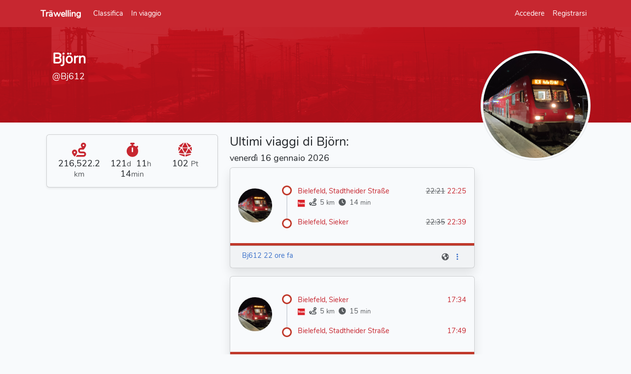

--- FILE ---
content_type: text/html; charset=utf-8
request_url: https://traewelling.de/@Bj612?page=1&language=it
body_size: 3497
content:
<!DOCTYPE html>
<html lang="it" class="dark" data-bs-theme="dark">
<head>
    <title>Björn - Träwelling</title>

    <meta charset="utf-8"/>
<meta name="viewport" content="width=device-width, initial-scale=1"/>

<meta name="csrf-token" content="wHdmjRSwmXJ5GBgNq7hK0rjpCDIW4wZbbb8YvaAv"/>

<meta name="copyright" content="Träwelling Team"/>
<meta name="audience" content="Travellers"/>
<meta name="DC.Rights" content="Träwelling Team"/>
<meta name="DC.Language" content="it"/>

<meta name="apple-mobile-web-app-capable" content="yes"/>
<meta name="apple-mobile-web-app-status-bar-style" content="#c72730"/>
<link rel="apple-touch-icon" sizes="152x152" href="https://traewelling.de/images/icons/touch-icon-ipad.png"/>
<link rel="apple-touch-icon" sizes="180x180" href="https://traewelling.de/images/icons/touch-icon-iphone-retina.png"/>
<link rel="apple-touch-icon" sizes="167x167" href="https://traewelling.de/images/icons/touch-icon-ipad-retina.png"/>

<meta name="mobile-web-app-capable" content="yes"/>
<meta name="theme-color" media="(prefers-color-scheme: light)" content="#c72730"/>
<meta name="theme-color" media="(prefers-color-scheme: dark)" content="#811a0e"/>
<meta name="name" content="Träwelling"/>

    <link rel="canonical" href="https://traewelling.de/@Bj612"/>

    <meta name="description" content="Björn ha già viaggiato per 216.522 chilometri in 2.915 ore con i mezzi pubblici."/>
    <meta name="DC.Description" content="Björn ha già viaggiato per 216.522 chilometri in 2.915 ore con i mezzi pubblici."/>

    <!-- Scripts -->
    <!-- Run this blocking script as early as possible to prevent flickering -->
    <script>
        if (localStorage.getItem("darkMode") === null) {
            localStorage.setItem("darkMode", "auto");
        }
        let darkModeSetting = localStorage.getItem("darkMode");
        if (darkModeSetting === "auto") {
            darkModeSetting = window.matchMedia("(prefers-color-scheme: dark)").matches ? "dark" : "light";
        }
        document.documentElement.classList.toggle("dark", darkModeSetting === "dark");
        document.documentElement.setAttribute("data-bs-theme", darkModeSetting);
    </script>

    <!-- Fonts -->
    <link href="https://traewelling.de/fonts/Nunito/Nunito.css" rel="stylesheet">

    <!-- Styles -->
    <link rel="mask-icon" href="https://traewelling.de/images/icons/touch-icon-vector.svg">
    <link rel="icon" href="https://traewelling.de/images/icons/logo128.png" sizes="128x128">
    <link rel="icon" href="https://traewelling.de/images/icons/logo512.png" sizes="512x512">
    <link rel="shortcut icon" href="https://traewelling.de/images/icons/favicon.ico">
    <link rel="author" href="/humans.txt">
    <link rel="manifest" href="/manifest.json">

    <link rel="preload" as="style" href="https://traewelling.de/build/assets/app-uO5WVYZD.css" /><link rel="preload" as="style" href="https://traewelling.de/build/assets/app-dark-BDW6eb6c.css" /><link rel="preload" as="style" href="https://traewelling.de/build/assets/app-DK5uic06.css" /><link rel="modulepreload" as="script" href="https://traewelling.de/build/assets/app-BkChG45A.js" /><link rel="modulepreload" as="script" href="https://traewelling.de/build/assets/maps-B291jJ6q.js" /><link rel="modulepreload" as="script" href="https://traewelling.de/build/assets/_plugin-vue_export-helper-zFJpwn80.js" /><link rel="stylesheet" href="https://traewelling.de/build/assets/app-uO5WVYZD.css" /><link rel="stylesheet" href="https://traewelling.de/build/assets/app-dark-BDW6eb6c.css" /><link rel="stylesheet" href="https://traewelling.de/build/assets/app-DK5uic06.css" /><script type="module" src="https://traewelling.de/build/assets/app-BkChG45A.js"></script>
    </head>
<body>
<div id="app">
    <nav class="navbar navbar-expand-md navbar-dark bg-trwl" id="nav-main">
        <div class="container">
            <a class="navbar-brand " href="https://traewelling.de">
                Träwelling
            </a>

            <div class="navbar-toggler">
                                <button class="navbar-toggler" type="button" data-bs-toggle="collapse"
                        data-bs-target="#navbarSupportedContent" aria-controls="navbarSupportedContent"
                        aria-expanded="false" aria-label="Toggle navigation">
                    <i class="fas fa-bars"></i>
                </button>
            </div>

            <div class="collapse navbar-collapse" id="navbarSupportedContent">
                <ul class="navbar-nav me-auto">
                                                                <li class="nav-item">
                            <a class="nav-link "
                               href="https://traewelling.de/leaderboard">
                                Classifica
                            </a>
                        </li>
                                        <li class="nav-item">
                        <a class="nav-link "
                           href="https://traewelling.de/statuses/active">
                            In viaggio
                        </a>
                    </li>
                                    </ul>

                <ul class="navbar-nav w-auto">
                                            <li class="nav-item">
                            <a class="nav-link" href="https://traewelling.de/login">
                                Accedere
                            </a>
                        </li>
                                                    <li class="nav-item">
                                <a class="nav-link" href="https://traewelling.de/register">
                                    Registrarsi
                                </a>
                            </li>
                                                            </ul>
            </div>
        </div>
    </nav>

    <main class="py-4" role="main">
        <div class="container">
    <div class="row justify-content-center">
        <div class="col-md-8 col-lg-7">
            <script>
                document.addEventListener("DOMContentLoaded", function () {
                    
                                                                                                                                                                                    
                                    });
            </script>

                                                                <div id="alert_placeholder"></div>
        </div>
    </div>
</div>
                <div class="px-md-4 py-md-5 pt-2 pb-0 mt-n4 profile-banner">
        <div class="container">
            <img alt="Immagine del profilo"
                 src="https://traewelling.de/uploads/avatars/6716_1701100939.png"
                 class="float-end img-thumbnail rounded-circle img-fluid profile-picture"/>
            <div class="text-white px-md-4">
                <h1 class="card-title h1-responsive font-bold mb-0 profile-name">
                    <strong>
                        Björn
                                            </strong>
                </h1>
                <span
                    class="d-flex flex-column flex-md-row justify-content-md-start align-items-md-center gap-md-2 gap-1 pt-1 pb-2 pb-md-0 small">
                    <small class="font-weight-light profile-tag">
                        @Bj612
                                            </small>
                </span>
                <div class="d-flex py-3 flex-row justify-content-md-start align-items-md-center gap-1 ">
                                    </div>
            </div>
        </div>
    </div>
    <div class="container">
        <div id="vue-user-profile">
        <profile username="Bj612"/>
    </div>

    </div>
    </main>

    <footer class="py-5">
        <div class="container">
            <div class="row">
                <div class="col-6 col-md-2 mb-3">
                    <ul class="nav flex-column">
                        <li class="nav-item mb-2">
                            <a href="https://traewelling.de/events" class="nav-link p-0 text-body-secondary">
                                Eventi
                            </a>
                        </li>
                        <li class="nav-item mb-2">
                            <a href="https://help.traewelling.de/faq/" target="_blank"
                               class="nav-link p-0 text-body-secondary">
                                Informazioni su Träwelling
                            </a>
                        </li>
                    </ul>
                </div>
                <div class="col-6 col-md-2 mb-3">
                    <ul class="nav flex-column">
                        <li class="nav-item mb-2">
                            <a href="https://traewelling.de/legal/privacy-policy" class="nav-link p-0 text-body-secondary">
                                Privacy
                            </a>
                        </li>
                        <li class="nav-item mb-2">
                            <a href="https://traewelling.de/legal" class="nav-link p-0 text-body-secondary">
                                Avviso legale
                            </a>
                        </li>
                    </ul>
                </div>
                <div class="col-6 col-md-2 mb-3">
                    <ul class="nav flex-column">
                        <li class="nav-item mb-2">
                            <a href="https://blog.traewelling.de"
                               target="blog"
                               class="nav-link p-0 text-body-secondary"
                            >
                                Blog
                            </a>
                        </li>
                        <li class="nav-item mb-2">
                            <a href="https://chaos.social/@traewelling"
                               target="_blank"
                               class="nav-link p-0 text-body-secondary">
                                Mastodon
                            </a>
                        </li>
                    </ul>
                </div>
                <div class="col-md-auto ms-md-auto mb-3">
                    <ul class="nav flex-column">
                        <li class="nav-item mb-2">
                            <div class="btn-group dropup w-100">
                                <button type="button" class="btn btn-primary btn-block dropdown-toggle"
                                        data-bs-toggle="dropdown" aria-haspopup="true" aria-expanded="false">
                                    <i class="fas fa-globe-europe"></i> Cambiare lingua
                                </button>
                                <div class="dropdown-menu">
                                                                            <a class="dropdown-item"
                                           href="https://traewelling.de/@Bj612?page=1&amp;language=cs">
                                            Čeština
                                        </a>
                                                                            <a class="dropdown-item"
                                           href="https://traewelling.de/@Bj612?page=1&amp;language=de">
                                            Deutsch
                                        </a>
                                                                            <a class="dropdown-item"
                                           href="https://traewelling.de/@Bj612?page=1&amp;language=de_he">
                                            Deutsch (Südhessisch)
                                        </a>
                                                                            <a class="dropdown-item"
                                           href="https://traewelling.de/@Bj612?page=1&amp;language=de_pfl">
                                            Deutsch (Pfälzisch)
                                        </a>
                                                                            <a class="dropdown-item"
                                           href="https://traewelling.de/@Bj612?page=1&amp;language=de_by">
                                            Deutsch (Bayerisch)
                                        </a>
                                                                            <a class="dropdown-item"
                                           href="https://traewelling.de/@Bj612?page=1&amp;language=en">
                                            English
                                        </a>
                                                                            <a class="dropdown-item"
                                           href="https://traewelling.de/@Bj612?page=1&amp;language=es">
                                            Spanish
                                        </a>
                                                                            <a class="dropdown-item"
                                           href="https://traewelling.de/@Bj612?page=1&amp;language=is">
                                            Íslenska
                                        </a>
                                                                            <a class="dropdown-item"
                                           href="https://traewelling.de/@Bj612?page=1&amp;language=it">
                                            Italiano
                                        </a>
                                                                            <a class="dropdown-item"
                                           href="https://traewelling.de/@Bj612?page=1&amp;language=fr">
                                            Français
                                        </a>
                                                                            <a class="dropdown-item"
                                           href="https://traewelling.de/@Bj612?page=1&amp;language=nb_NO">
                                            Norwegian Bokmål
                                        </a>
                                                                            <a class="dropdown-item"
                                           href="https://traewelling.de/@Bj612?page=1&amp;language=nl">
                                            Nederlands
                                        </a>
                                                                            <a class="dropdown-item"
                                           href="https://traewelling.de/@Bj612?page=1&amp;language=sv">
                                            Svenska
                                        </a>
                                                                            <a class="dropdown-item"
                                           href="https://traewelling.de/@Bj612?page=1&amp;language=pl">
                                            Polski
                                        </a>
                                                                            <a class="dropdown-item"
                                           href="https://traewelling.de/@Bj612?page=1&amp;language=pt">
                                            Português
                                        </a>
                                                                            <a class="dropdown-item"
                                           href="https://traewelling.de/@Bj612?page=1&amp;language=tr">
                                            Türkçe
                                        </a>
                                                                    </div>
                            </div>
                        </li>
                        <li class="nav-item mb-2">
                            <div class="btn-group dropup w-100">
                                <button type="button" class="btn btn-primary btn-block dropdown-toggle"
                                        data-bs-toggle="dropdown" aria-haspopup="true" aria-expanded="false">
                                    <i class="fas fa-circle-half-stroke"></i>
                                    Cambiare il tema dei colori
                                </button>
                                <div class="dropdown-menu">
                                    <div class="dropdown-item" id="colorModeToggleLight">
                                        <i class="fas fa-sun"></i>
                                        Chiaro
                                    </div>
                                    <div class="dropdown-item" id="colorModeToggleDark">
                                        <i class="fas fa-moon"></i>
                                        Scuro
                                    </div>
                                    <div class="dropdown-item" id="colorModeToggleAuto">
                                        <i class="fas fa-circle-half-stroke"></i>
                                        Preferenza del sistema
                                    </div>
                                </div>
                            </div>
                        </li>
                    </ul>
                </div>
            </div>
            <div class="d-flex flex-column flex-sm-row justify-content-between py-4 my-4 border-top">
                <p class="mb-0">&copy; 2026 Tr&auml;welling</p>
                <p class="mb-0">Sviluppato con <i class="fas fa-heart fa-sm" style="color: Tomato;"></i> nell'Unione Europea. <a href="https://github.com/traewelling/traewelling">Codice sorgente</a> pubblicato con la licenza <a href="https://www.gnu.org/licenses/agpl-3.0.html">AGPLv3</a>.</p>
                <p class="mb-0 text-muted small">
                    Version
                    <a href="https://traewelling.de/changelog">
                        2026.01.13
                    </a>
                </p>
            </div>
        </div>
    </footer>
</div>

<div class="alert text-center cookiealert" role="alert">
    <b>Do you like cookies?</b> &#x1F36A; Utilizziamo i cookie per il nostro sistema di login.
    <a href="https://traewelling.de/legal/privacy-policy">Per saperne di più</a>
    <button type="button" class="btn btn-primary btn-sm acceptcookies"
            aria-label="Okay">
        Okay
    </button>
</div>

<script>
    var token = 'wHdmjRSwmXJ5GBgNq7hK0rjpCDIW4wZbbb8YvaAv';
    var mapprovider = 'default';
</script>
</body>
</html>


--- FILE ---
content_type: text/css
request_url: https://traewelling.de/fonts/Nunito/Nunito.css
body_size: 765
content:
/* nunito-regular - latin-ext_latin_vietnamese */
@font-face {
    font-family: 'Nunito';
    font-style: normal;
    font-weight: 400;
    src: url('nunito-v11-latin-ext_latin_vietnamese-regular.eot'); /* IE9 Compat Modes */
    src: local('Nunito Regular'), local('Nunito-Regular'),
    url('../Nunito/nunito-v11-latin-ext_latin_vietnamese-regular.eot?#iefix') format('embedded-opentype'), /* IE6-IE8 */
    url('../Nunito/nunito-v11-latin-ext_latin_vietnamese-regular.woff2') format('woff2'), /* Super Modern Browsers */
    url('../Nunito/nunito-v11-latin-ext_latin_vietnamese-regular.woff') format('woff'), /* Modern Browsers */
    url('../Nunito/nunito-v11-latin-ext_latin_vietnamese-regular.ttf') format('truetype'), /* Safari, Android, iOS */
    url('../Nunito/nunito-v11-latin-ext_latin_vietnamese-regular.svg#Nunito') format('svg'); /* Legacy iOS */
}


--- FILE ---
content_type: image/svg+xml
request_url: https://traewelling.de/img/bus.svg
body_size: 5737
content:
<?xml version="1.0" encoding="UTF-8" standalone="no"?>
<!DOCTYPE svg PUBLIC "-//W3C//DTD SVG 20010904//EN"
"http://www.w3.org/TR/2001/REC-SVG-20010904/DTD/svg10.dtd">
<!-- Created with Inkscape (http://www.inkscape.org/) -->
<svg
   width="500"
   height="500"
   xmlns="http://www.w3.org/2000/svg"
   xmlns:sodipodi="http://sodipodi.sourceforge.net/DTD/sodipodi-0.dtd"
   xmlns:inkscape="http://www.inkscape.org/namespaces/inkscape"
   xmlns:xlink="http://www.w3.org/1999/xlink"
   id="svg1"
   sodipodi:version="0.32"
   inkscape:version="0.37"
   sodipodi:docname="BUS-Logo-BVG.svg"
   sodipodi:docbase="/home/chrizz/temp">
  <defs
     id="defs5" />
  <sodipodi:namedview
     id="base"
     pagecolor="#ffffff"
     bordercolor="#666666"
     borderopacity="1.0"
     inkscape:pageopacity="0.0"
     inkscape:pageshadow="2"
     inkscape:zoom="0.43415836"
     inkscape:cx="305.259526"
     inkscape:cy="417.849473"
     inkscape:window-width="955"
     inkscape:window-height="706"
     inkscape:window-x="61"
     inkscape:window-y="0" />
  <circle
     fill="#993399"
     cx="249.5"
     cy="249.5"
     r="250"
     id="circle2"
     style="fill:#a3007c;fill-opacity:1;" />
  <path
     transform="scale(0.935925,1.068462)"
     fill="#FFF"
     d="M178.20792 263.87558C178.20776 271.38825 176.67741 278.10092 173.61686 284.0136C170.62558 289.92634 166.48668 294.83041 161.20016 298.72583C155.07863 303.31689 148.33118 306.58627 140.9578 308.53399C133.65374 310.48171 124.36731 311.45557 113.09846 311.45557L45.276115 311.45557L45.276115 156.09022L105.58583 156.09022C118.10679 156.09037 127.2541 156.50774 133.0278 157.34232C138.87084 158.17721 144.64443 160.02059 150.34858 162.87245C156.26117 165.86374 160.64353 169.8983 163.49568 174.97613C166.41712 179.98469 167.87791 185.72349 167.87805 192.19258C167.87791 199.70532 165.89541 206.34842 161.93055 212.12191C157.96542 217.82604 152.36574 222.27796 145.13148 225.4777L145.13148 226.31243C155.28731 228.3298 163.32164 232.50348 169.2345 238.83348C175.21663 245.16364 178.20776 253.51099 178.20792 263.87558M126.87162 200.01823C126.87151 197.44458 126.21068 194.87081 124.88912 192.29692C123.63691 189.72327 121.37617 187.81033 118.10688 186.5581C115.18521 185.44525 111.53325 184.85398 107.15096 184.78429C102.83808 184.64529 96.751466 184.57573 88.891101 184.57561L85.134787 184.57561L85.134787 217.44336L91.395311 217.44336C97.725325 217.44345 103.11633 217.33911 107.56833 217.13033C112.02017 216.92174 115.53302 216.22613 118.10688 215.04349C121.72398 213.44368 124.08906 211.39162 125.20214 208.88731C126.31502 206.31364 126.87151 203.35729 126.87162 200.01823M136.67977 263.24953C136.67966 258.31072 135.7058 254.51963 133.75819 251.87624C131.87993 249.16341 128.64533 247.14613 124.05438 245.8244C120.92402 244.92017 116.61122 244.43324 111.11596 244.36361C105.62053 244.29412 99.881725 244.25934 93.899521 244.25927L85.134787 244.25927L85.134787 282.97018L88.056365 282.97018C99.325235 282.97021 107.39435 282.93543 112.26373 282.86584C117.13293 282.79631 121.61964 281.89201 125.72385 280.15294C129.89743 278.41394 132.74945 276.11842 134.2799 273.26637C135.8797 270.34483 136.67966 267.00589 136.67977 263.24953M344.11181 255.21519C344.11166 274.41417 338.26851 289.12639 326.58235 299.35189C314.89591 309.57741 297.67948 314.69017 274.93302 314.69017C252.18638 314.69017 234.96996 309.57741 223.28369 299.35189C211.66692 289.12639 205.85855 274.44895 205.85857 255.31953L205.85857 156.09022L246.13461 156.09022L246.13461 253.02401C246.13455 263.80607 248.39529 271.8404 252.91684 277.12702C257.43826 282.41372 264.77698 285.05705 274.93302 285.05702C284.94976 285.05705 292.2537 282.51806 296.84486 277.44005C301.50535 272.36211 303.83566 264.22344 303.83577 253.02401L303.83577 156.09022L344.11181 156.09022L344.11181 255.21519M506.05073 262.62348C506.05059 277.92701 499.5466 290.37849 486.53876 299.97794C473.60023 309.50785 456.00122 314.2728 433.74167 314.2728C420.87276 314.2728 409.63861 313.15982 400.03918 310.93386C390.50925 308.63833 381.57062 305.75154 373.22327 302.27346L373.22327 265.02334L377.60564 265.02334C385.88342 271.63171 395.13507 276.70969 405.36063 280.25729C415.65566 283.80494 425.53337 285.57876 434.99378 285.57873C437.42835 285.57876 440.62817 285.37007 444.59325 284.95268C448.55816 284.53534 451.79276 283.83973 454.29706 282.86584C457.35767 281.61376 459.86188 280.04863 461.80969 278.17045C463.82687 276.29232 464.83551 273.50987 464.83561 269.82308C464.83551 266.41462 463.37472 263.49304 460.45324 261.05835C457.60113 258.55419 453.39267 256.64125 447.82785 255.31953C441.98462 253.92836 435.79366 252.64148 429.25497 251.45887C422.7857 250.20683 416.69908 248.6417 410.9951 246.76348C397.91753 242.52031 388.49197 236.7815 382.7184 229.54704C377.01435 222.24318 374.16234 213.20021 374.16235 202.4181C374.16234 187.94946 380.63154 176.15881 393.56998 167.04614C406.57791 157.86419 423.27262 153.27314 443.65417 153.27298C453.8796 153.27314 463.96599 154.28178 473.91337 156.2989C483.93009 158.24678 492.59047 160.7162 499.89455 163.70719L499.89455 199.49652L495.61652 199.49652C489.35587 194.48822 481.66935 190.31454 472.55693 186.97547C463.51384 183.56709 454.26219 181.86284 444.80193 181.86271C441.46291 181.86284 438.12396 182.10631 434.78509 182.59311C431.51564 183.0106 428.3506 183.84534 425.28997 185.09732C422.57701 186.14086 420.24671 187.74077 418.29905 189.89705C416.35127 191.98401 415.37742 194.38388 415.37747 197.09665C415.37742 201.20089 416.94255 204.36593 420.07286 206.59178C423.20306 208.74829 429.11577 210.73079 437.81102 212.53928C443.51497 213.72192 448.97553 214.86968 454.19272 215.98257C459.47929 217.09565 465.14853 218.62599 471.20048 220.57362C483.09535 224.46915 491.86008 229.79059 497.49468 236.53796C503.19857 243.21592 506.05059 251.91108 506.05073 262.62348"
     id="path3" />
</svg>


--- FILE ---
content_type: application/javascript; charset=utf-8
request_url: https://traewelling.de/build/assets/maps-B291jJ6q.js
body_size: 397921
content:
const Jh="modulepreload",Qh=function(u){return"/build/"+u},jr={},h_=function(o,a,f){let m=Promise.resolve();if(a&&a.length>0){let g=function(P){return Promise.all(P.map(E=>Promise.resolve(E).then(A=>({status:"fulfilled",value:A}),A=>({status:"rejected",reason:A}))))};document.getElementsByTagName("link");const w=document.querySelector("meta[property=csp-nonce]"),C=w?.nonce||w?.getAttribute("nonce");m=g(a.map(P=>{if(P=Qh(P),P in jr)return;jr[P]=!0;const E=P.endsWith(".css"),A=E?'[rel="stylesheet"]':"";if(document.querySelector(`link[href="${P}"]${A}`))return;const M=document.createElement("link");if(M.rel=E?"stylesheet":Jh,E||(M.as="script"),M.crossOrigin="",M.href=P,C&&M.setAttribute("nonce",C),document.head.appendChild(M),E)return new Promise((W,et)=>{M.addEventListener("load",W),M.addEventListener("error",()=>et(new Error(`Unable to preload CSS for ${P}`)))})}))}function v(w){const C=new Event("vite:preloadError",{cancelable:!0});if(C.payload=w,window.dispatchEvent(C),!C.defaultPrevented)throw w}return m.then(w=>{for(const C of w||[])C.status==="rejected"&&v(C.reason);return o().catch(v)})};var Ce=function(){return Ce=Object.assign||function(o){for(var a,f=1,m=arguments.length;f<m;f++){a=arguments[f];for(var v in a)Object.prototype.hasOwnProperty.call(a,v)&&(o[v]=a[v])}return o},Ce.apply(this,arguments)},tl=(function(){function u(o){this.options=o,this.listeners={}}return u.prototype.on=function(o,a){var f=this.listeners[o]||[];this.listeners[o]=f.concat([a])},u.prototype.triggerEvent=function(o,a){var f=this,m=this.listeners[o]||[];m.forEach(function(v){return v({target:f,event:a})})},u})(),Yn;(function(u){u[u.Add=0]="Add",u[u.Remove=1]="Remove"})(Yn||(Yn={}));var el=(function(){function u(){this.notifications=[]}return u.prototype.push=function(o){this.notifications.push(o),this.updateFn(o,Yn.Add,this.notifications)},u.prototype.splice=function(o,a){var f=this.notifications.splice(o,a)[0];return this.updateFn(f,Yn.Remove,this.notifications),f},u.prototype.indexOf=function(o){return this.notifications.indexOf(o)},u.prototype.onUpdate=function(o){this.updateFn=o},u})(),Ri;(function(u){u.Dismiss="dismiss",u.Click="click"})(Ri||(Ri={}));var Vr={types:[{type:"success",className:"notyf__toast--success",backgroundColor:"#3dc763",icon:{className:"notyf__icon--success",tagName:"i"}},{type:"error",className:"notyf__toast--error",backgroundColor:"#ed3d3d",icon:{className:"notyf__icon--error",tagName:"i"}}],duration:2e3,ripple:!0,position:{x:"right",y:"bottom"},dismissible:!1},il=(function(){function u(){this.notifications=[],this.events={},this.X_POSITION_FLEX_MAP={left:"flex-start",center:"center",right:"flex-end"},this.Y_POSITION_FLEX_MAP={top:"flex-start",center:"center",bottom:"flex-end"};var o=document.createDocumentFragment(),a=this._createHTMLElement({tagName:"div",className:"notyf"});o.appendChild(a),document.body.appendChild(o),this.container=a,this.animationEndEventName=this._getAnimationEndEventName(),this._createA11yContainer()}return u.prototype.on=function(o,a){var f;this.events=Ce(Ce({},this.events),(f={},f[o]=a,f))},u.prototype.update=function(o,a){a===Yn.Add?this.addNotification(o):a===Yn.Remove&&this.removeNotification(o)},u.prototype.removeNotification=function(o){var a=this,f=this._popRenderedNotification(o),m;if(f){m=f.node,m.classList.add("notyf__toast--disappear");var v;m.addEventListener(this.animationEndEventName,v=function(w){w.target===m&&(m.removeEventListener(a.animationEndEventName,v),a.container.removeChild(m))})}},u.prototype.addNotification=function(o){var a=this._renderNotification(o);this.notifications.push({notification:o,node:a}),this._announce(o.options.message||"Notification")},u.prototype._renderNotification=function(o){var a,f=this._buildNotificationCard(o),m=o.options.className;return m&&(a=f.classList).add.apply(a,m.split(" ")),this.container.appendChild(f),f},u.prototype._popRenderedNotification=function(o){for(var a=-1,f=0;f<this.notifications.length&&a<0;f++)this.notifications[f].notification===o&&(a=f);if(a!==-1)return this.notifications.splice(a,1)[0]},u.prototype.getXPosition=function(o){var a;return((a=o?.position)===null||a===void 0?void 0:a.x)||"right"},u.prototype.getYPosition=function(o){var a;return((a=o?.position)===null||a===void 0?void 0:a.y)||"bottom"},u.prototype.adjustContainerAlignment=function(o){var a=this.X_POSITION_FLEX_MAP[this.getXPosition(o)],f=this.Y_POSITION_FLEX_MAP[this.getYPosition(o)],m=this.container.style;m.setProperty("justify-content",f),m.setProperty("align-items",a)},u.prototype._buildNotificationCard=function(o){var a=this,f=o.options,m=f.icon;this.adjustContainerAlignment(f);var v=this._createHTMLElement({tagName:"div",className:"notyf__toast"}),w=this._createHTMLElement({tagName:"div",className:"notyf__ripple"}),C=this._createHTMLElement({tagName:"div",className:"notyf__wrapper"}),g=this._createHTMLElement({tagName:"div",className:"notyf__message"});g.innerHTML=f.message||"";var P=f.background||f.backgroundColor;if(m){var E=this._createHTMLElement({tagName:"div",className:"notyf__icon"});if((typeof m=="string"||m instanceof String)&&(E.innerHTML=new String(m).valueOf()),typeof m=="object"){var A=m.tagName,M=A===void 0?"i":A,W=m.className,et=m.text,k=m.color,ct=k===void 0?P:k,yt=this._createHTMLElement({tagName:M,className:W,text:et});ct&&(yt.style.color=ct),E.appendChild(yt)}C.appendChild(E)}if(C.appendChild(g),v.appendChild(C),P&&(f.ripple?(w.style.background=P,v.appendChild(w)):v.style.background=P),f.dismissible){var wt=this._createHTMLElement({tagName:"div",className:"notyf__dismiss"}),X=this._createHTMLElement({tagName:"button",className:"notyf__dismiss-btn"});wt.appendChild(X),C.appendChild(wt),v.classList.add("notyf__toast--dismissible"),X.addEventListener("click",function(rt){var lt,pt;(pt=(lt=a.events)[Ri.Dismiss])===null||pt===void 0||pt.call(lt,{target:o,event:rt}),rt.stopPropagation()})}v.addEventListener("click",function(rt){var lt,pt;return(pt=(lt=a.events)[Ri.Click])===null||pt===void 0?void 0:pt.call(lt,{target:o,event:rt})});var it=this.getYPosition(f)==="top"?"upper":"lower";return v.classList.add("notyf__toast--"+it),v},u.prototype._createHTMLElement=function(o){var a=o.tagName,f=o.className,m=o.text,v=document.createElement(a);return f&&(v.className=f),v.textContent=m||null,v},u.prototype._createA11yContainer=function(){var o=this._createHTMLElement({tagName:"div",className:"notyf-announcer"});o.setAttribute("aria-atomic","true"),o.setAttribute("aria-live","polite"),o.style.border="0",o.style.clip="rect(0 0 0 0)",o.style.height="1px",o.style.margin="-1px",o.style.overflow="hidden",o.style.padding="0",o.style.position="absolute",o.style.width="1px",o.style.outline="0",document.body.appendChild(o),this.a11yContainer=o},u.prototype._announce=function(o){var a=this;this.a11yContainer.textContent="",setTimeout(function(){a.a11yContainer.textContent=o},100)},u.prototype._getAnimationEndEventName=function(){var o=document.createElement("_fake"),a={MozTransition:"animationend",OTransition:"oAnimationEnd",WebkitTransition:"webkitAnimationEnd",transition:"animationend"},f;for(f in a)if(o.style[f]!==void 0)return a[f];return"animationend"},u})(),l_=(function(){function u(o){var a=this;this.dismiss=this._removeNotification,this.notifications=new el,this.view=new il;var f=this.registerTypes(o);this.options=Ce(Ce({},Vr),o),this.options.types=f,this.notifications.onUpdate(function(m,v){return a.view.update(m,v)}),this.view.on(Ri.Dismiss,function(m){var v=m.target,w=m.event;a._removeNotification(v),v.triggerEvent(Ri.Dismiss,w)}),this.view.on(Ri.Click,function(m){var v=m.target,w=m.event;return v.triggerEvent(Ri.Click,w)})}return u.prototype.error=function(o){var a=this.normalizeOptions("error",o);return this.open(a)},u.prototype.success=function(o){var a=this.normalizeOptions("success",o);return this.open(a)},u.prototype.open=function(o){var a=this.options.types.find(function(v){var w=v.type;return w===o.type})||{},f=Ce(Ce({},a),o);this.assignProps(["ripple","position","dismissible"],f);var m=new tl(f);return this._pushNotification(m),m},u.prototype.dismissAll=function(){for(;this.notifications.splice(0,1););},u.prototype.assignProps=function(o,a){var f=this;o.forEach(function(m){a[m]=a[m]==null?f.options[m]:a[m]})},u.prototype._pushNotification=function(o){var a=this;this.notifications.push(o);var f=o.options.duration!==void 0?o.options.duration:this.options.duration;f&&setTimeout(function(){return a._removeNotification(o)},f)},u.prototype._removeNotification=function(o){var a=this.notifications.indexOf(o);a!==-1&&this.notifications.splice(a,1)},u.prototype.normalizeOptions=function(o,a){var f={type:o};return typeof a=="string"?f.message=a:typeof a=="object"&&(f=Ce(Ce({},f),a)),f},u.prototype.registerTypes=function(o){var a=(o&&o.types||[]).slice(),f=Vr.types.map(function(m){var v=-1;a.forEach(function(C,g){C.type===m.type&&(v=g)});var w=v!==-1?a.splice(v,1)[0]:{};return Ce(Ce({},m),w)});return f.concat(a)},u})(),re="top",me="bottom",ge="right",ae="left",Ts="auto",oo=[re,me,ge,ae],vn="start",Xn="end",Ma="clippingParents",rr="viewport",Un="popper",Na="reference",Qs=oo.reduce(function(u,o){return u.concat([o+"-"+vn,o+"-"+Xn])},[]),ar=[].concat(oo,[Ts]).reduce(function(u,o){return u.concat([o,o+"-"+vn,o+"-"+Xn])},[]),Ia="beforeRead",ka="read",za="afterRead",Da="beforeMain",Za="main",Ba="afterMain",Ra="beforeWrite",Ha="write",Wa="afterWrite",Fa=[Ia,ka,za,Da,Za,Ba,Ra,Ha,Wa];function ti(u){return u?(u.nodeName||"").toLowerCase():null}function ve(u){if(u==null)return window;if(u.toString()!=="[object Window]"){var o=u.ownerDocument;return o&&o.defaultView||window}return u}function yn(u){var o=ve(u).Element;return u instanceof o||u instanceof Element}function Se(u){var o=ve(u).HTMLElement;return u instanceof o||u instanceof HTMLElement}function hr(u){if(typeof ShadowRoot>"u")return!1;var o=ve(u).ShadowRoot;return u instanceof o||u instanceof ShadowRoot}function nl(u){var o=u.state;Object.keys(o.elements).forEach(function(a){var f=o.styles[a]||{},m=o.attributes[a]||{},v=o.elements[a];!Se(v)||!ti(v)||(Object.assign(v.style,f),Object.keys(m).forEach(function(w){var C=m[w];C===!1?v.removeAttribute(w):v.setAttribute(w,C===!0?"":C)}))})}function ol(u){var o=u.state,a={popper:{position:o.options.strategy,left:"0",top:"0",margin:"0"},arrow:{position:"absolute"},reference:{}};return Object.assign(o.elements.popper.style,a.popper),o.styles=a,o.elements.arrow&&Object.assign(o.elements.arrow.style,a.arrow),function(){Object.keys(o.elements).forEach(function(f){var m=o.elements[f],v=o.attributes[f]||{},w=Object.keys(o.styles.hasOwnProperty(f)?o.styles[f]:a[f]),C=w.reduce(function(g,P){return g[P]="",g},{});!Se(m)||!ti(m)||(Object.assign(m.style,C),Object.keys(v).forEach(function(g){m.removeAttribute(g)}))})}}const lr={name:"applyStyles",enabled:!0,phase:"write",fn:nl,effect:ol,requires:["computeStyles"]};function Je(u){return u.split("-")[0]}var gn=Math.max,ys=Math.min,Jn=Math.round;function tr(){var u=navigator.userAgentData;return u!=null&&u.brands&&Array.isArray(u.brands)?u.brands.map(function(o){return o.brand+"/"+o.version}).join(" "):navigator.userAgent}function $a(){return!/^((?!chrome|android).)*safari/i.test(tr())}function Qn(u,o,a){o===void 0&&(o=!1),a===void 0&&(a=!1);var f=u.getBoundingClientRect(),m=1,v=1;o&&Se(u)&&(m=u.offsetWidth>0&&Jn(f.width)/u.offsetWidth||1,v=u.offsetHeight>0&&Jn(f.height)/u.offsetHeight||1);var w=yn(u)?ve(u):window,C=w.visualViewport,g=!$a()&&a,P=(f.left+(g&&C?C.offsetLeft:0))/m,E=(f.top+(g&&C?C.offsetTop:0))/v,A=f.width/m,M=f.height/v;return{width:A,height:M,top:E,right:P+A,bottom:E+M,left:P,x:P,y:E}}function ur(u){var o=Qn(u),a=u.offsetWidth,f=u.offsetHeight;return Math.abs(o.width-a)<=1&&(a=o.width),Math.abs(o.height-f)<=1&&(f=o.height),{x:u.offsetLeft,y:u.offsetTop,width:a,height:f}}function ja(u,o){var a=o.getRootNode&&o.getRootNode();if(u.contains(o))return!0;if(a&&hr(a)){var f=o;do{if(f&&u.isSameNode(f))return!0;f=f.parentNode||f.host}while(f)}return!1}function gi(u){return ve(u).getComputedStyle(u)}function sl(u){return["table","td","th"].indexOf(ti(u))>=0}function $i(u){return((yn(u)?u.ownerDocument:u.document)||window.document).documentElement}function Es(u){return ti(u)==="html"?u:u.assignedSlot||u.parentNode||(hr(u)?u.host:null)||$i(u)}function Ur(u){return!Se(u)||gi(u).position==="fixed"?null:u.offsetParent}function rl(u){var o=/firefox/i.test(tr()),a=/Trident/i.test(tr());if(a&&Se(u)){var f=gi(u);if(f.position==="fixed")return null}var m=Es(u);for(hr(m)&&(m=m.host);Se(m)&&["html","body"].indexOf(ti(m))<0;){var v=gi(m);if(v.transform!=="none"||v.perspective!=="none"||v.contain==="paint"||["transform","perspective"].indexOf(v.willChange)!==-1||o&&v.willChange==="filter"||o&&v.filter&&v.filter!=="none")return m;m=m.parentNode}return null}function Ho(u){for(var o=ve(u),a=Ur(u);a&&sl(a)&&gi(a).position==="static";)a=Ur(a);return a&&(ti(a)==="html"||ti(a)==="body"&&gi(a).position==="static")?o:a||rl(u)||o}function cr(u){return["top","bottom"].indexOf(u)>=0?"x":"y"}function Zo(u,o,a){return gn(u,ys(o,a))}function al(u,o,a){var f=Zo(u,o,a);return f>a?a:f}function Va(){return{top:0,right:0,bottom:0,left:0}}function Ua(u){return Object.assign({},Va(),u)}function Ka(u,o){return o.reduce(function(a,f){return a[f]=u,a},{})}var hl=function(o,a){return o=typeof o=="function"?o(Object.assign({},a.rects,{placement:a.placement})):o,Ua(typeof o!="number"?o:Ka(o,oo))};function ll(u){var o,a=u.state,f=u.name,m=u.options,v=a.elements.arrow,w=a.modifiersData.popperOffsets,C=Je(a.placement),g=cr(C),P=[ae,ge].indexOf(C)>=0,E=P?"height":"width";if(!(!v||!w)){var A=hl(m.padding,a),M=ur(v),W=g==="y"?re:ae,et=g==="y"?me:ge,k=a.rects.reference[E]+a.rects.reference[g]-w[g]-a.rects.popper[E],ct=w[g]-a.rects.reference[g],yt=Ho(v),wt=yt?g==="y"?yt.clientHeight||0:yt.clientWidth||0:0,X=k/2-ct/2,it=A[W],rt=wt-M[E]-A[et],lt=wt/2-M[E]/2+X,pt=Zo(it,lt,rt),It=g;a.modifiersData[f]=(o={},o[It]=pt,o.centerOffset=pt-lt,o)}}function ul(u){var o=u.state,a=u.options,f=a.element,m=f===void 0?"[data-popper-arrow]":f;m!=null&&(typeof m=="string"&&(m=o.elements.popper.querySelector(m),!m)||ja(o.elements.popper,m)&&(o.elements.arrow=m))}const Ga={name:"arrow",enabled:!0,phase:"main",fn:ll,effect:ul,requires:["popperOffsets"],requiresIfExists:["preventOverflow"]};function to(u){return u.split("-")[1]}var cl={top:"auto",right:"auto",bottom:"auto",left:"auto"};function dl(u,o){var a=u.x,f=u.y,m=o.devicePixelRatio||1;return{x:Jn(a*m)/m||0,y:Jn(f*m)/m||0}}function Kr(u){var o,a=u.popper,f=u.popperRect,m=u.placement,v=u.variation,w=u.offsets,C=u.position,g=u.gpuAcceleration,P=u.adaptive,E=u.roundOffsets,A=u.isFixed,M=w.x,W=M===void 0?0:M,et=w.y,k=et===void 0?0:et,ct=typeof E=="function"?E({x:W,y:k}):{x:W,y:k};W=ct.x,k=ct.y;var yt=w.hasOwnProperty("x"),wt=w.hasOwnProperty("y"),X=ae,it=re,rt=window;if(P){var lt=Ho(a),pt="clientHeight",It="clientWidth";if(lt===ve(a)&&(lt=$i(a),gi(lt).position!=="static"&&C==="absolute"&&(pt="scrollHeight",It="scrollWidth")),lt=lt,m===re||(m===ae||m===ge)&&v===Xn){it=me;var At=A&&lt===rt&&rt.visualViewport?rt.visualViewport.height:lt[pt];k-=At-f.height,k*=g?1:-1}if(m===ae||(m===re||m===me)&&v===Xn){X=ge;var Mt=A&&lt===rt&&rt.visualViewport?rt.visualViewport.width:lt[It];W-=Mt-f.width,W*=g?1:-1}}var nt=Object.assign({position:C},P&&cl),_t=E===!0?dl({x:W,y:k},ve(a)):{x:W,y:k};if(W=_t.x,k=_t.y,g){var jt;return Object.assign({},nt,(jt={},jt[it]=wt?"0":"",jt[X]=yt?"0":"",jt.transform=(rt.devicePixelRatio||1)<=1?"translate("+W+"px, "+k+"px)":"translate3d("+W+"px, "+k+"px, 0)",jt))}return Object.assign({},nt,(o={},o[it]=wt?k+"px":"",o[X]=yt?W+"px":"",o.transform="",o))}function fl(u){var o=u.state,a=u.options,f=a.gpuAcceleration,m=f===void 0?!0:f,v=a.adaptive,w=v===void 0?!0:v,C=a.roundOffsets,g=C===void 0?!0:C,P={placement:Je(o.placement),variation:to(o.placement),popper:o.elements.popper,popperRect:o.rects.popper,gpuAcceleration:m,isFixed:o.options.strategy==="fixed"};o.modifiersData.popperOffsets!=null&&(o.styles.popper=Object.assign({},o.styles.popper,Kr(Object.assign({},P,{offsets:o.modifiersData.popperOffsets,position:o.options.strategy,adaptive:w,roundOffsets:g})))),o.modifiersData.arrow!=null&&(o.styles.arrow=Object.assign({},o.styles.arrow,Kr(Object.assign({},P,{offsets:o.modifiersData.arrow,position:"absolute",adaptive:!1,roundOffsets:g})))),o.attributes.popper=Object.assign({},o.attributes.popper,{"data-popper-placement":o.placement})}const dr={name:"computeStyles",enabled:!0,phase:"beforeWrite",fn:fl,data:{}};var ls={passive:!0};function _l(u){var o=u.state,a=u.instance,f=u.options,m=f.scroll,v=m===void 0?!0:m,w=f.resize,C=w===void 0?!0:w,g=ve(o.elements.popper),P=[].concat(o.scrollParents.reference,o.scrollParents.popper);return v&&P.forEach(function(E){E.addEventListener("scroll",a.update,ls)}),C&&g.addEventListener("resize",a.update,ls),function(){v&&P.forEach(function(E){E.removeEventListener("scroll",a.update,ls)}),C&&g.removeEventListener("resize",a.update,ls)}}const fr={name:"eventListeners",enabled:!0,phase:"write",fn:function(){},effect:_l,data:{}};var pl={left:"right",right:"left",bottom:"top",top:"bottom"};function ms(u){return u.replace(/left|right|bottom|top/g,function(o){return pl[o]})}var ml={start:"end",end:"start"};function Gr(u){return u.replace(/start|end/g,function(o){return ml[o]})}function _r(u){var o=ve(u),a=o.pageXOffset,f=o.pageYOffset;return{scrollLeft:a,scrollTop:f}}function pr(u){return Qn($i(u)).left+_r(u).scrollLeft}function gl(u,o){var a=ve(u),f=$i(u),m=a.visualViewport,v=f.clientWidth,w=f.clientHeight,C=0,g=0;if(m){v=m.width,w=m.height;var P=$a();(P||!P&&o==="fixed")&&(C=m.offsetLeft,g=m.offsetTop)}return{width:v,height:w,x:C+pr(u),y:g}}function vl(u){var o,a=$i(u),f=_r(u),m=(o=u.ownerDocument)==null?void 0:o.body,v=gn(a.scrollWidth,a.clientWidth,m?m.scrollWidth:0,m?m.clientWidth:0),w=gn(a.scrollHeight,a.clientHeight,m?m.scrollHeight:0,m?m.clientHeight:0),C=-f.scrollLeft+pr(u),g=-f.scrollTop;return gi(m||a).direction==="rtl"&&(C+=gn(a.clientWidth,m?m.clientWidth:0)-v),{width:v,height:w,x:C,y:g}}function mr(u){var o=gi(u),a=o.overflow,f=o.overflowX,m=o.overflowY;return/auto|scroll|overlay|hidden/.test(a+m+f)}function qa(u){return["html","body","#document"].indexOf(ti(u))>=0?u.ownerDocument.body:Se(u)&&mr(u)?u:qa(Es(u))}function Bo(u,o){var a;o===void 0&&(o=[]);var f=qa(u),m=f===((a=u.ownerDocument)==null?void 0:a.body),v=ve(f),w=m?[v].concat(v.visualViewport||[],mr(f)?f:[]):f,C=o.concat(w);return m?C:C.concat(Bo(Es(w)))}function er(u){return Object.assign({},u,{left:u.x,top:u.y,right:u.x+u.width,bottom:u.y+u.height})}function yl(u,o){var a=Qn(u,!1,o==="fixed");return a.top=a.top+u.clientTop,a.left=a.left+u.clientLeft,a.bottom=a.top+u.clientHeight,a.right=a.left+u.clientWidth,a.width=u.clientWidth,a.height=u.clientHeight,a.x=a.left,a.y=a.top,a}function qr(u,o,a){return o===rr?er(gl(u,a)):yn(o)?yl(o,a):er(vl($i(u)))}function wl(u){var o=Bo(Es(u)),a=["absolute","fixed"].indexOf(gi(u).position)>=0,f=a&&Se(u)?Ho(u):u;return yn(f)?o.filter(function(m){return yn(m)&&ja(m,f)&&ti(m)!=="body"}):[]}function bl(u,o,a,f){var m=o==="clippingParents"?wl(u):[].concat(o),v=[].concat(m,[a]),w=v[0],C=v.reduce(function(g,P){var E=qr(u,P,f);return g.top=gn(E.top,g.top),g.right=ys(E.right,g.right),g.bottom=ys(E.bottom,g.bottom),g.left=gn(E.left,g.left),g},qr(u,w,f));return C.width=C.right-C.left,C.height=C.bottom-C.top,C.x=C.left,C.y=C.top,C}function Ya(u){var o=u.reference,a=u.element,f=u.placement,m=f?Je(f):null,v=f?to(f):null,w=o.x+o.width/2-a.width/2,C=o.y+o.height/2-a.height/2,g;switch(m){case re:g={x:w,y:o.y-a.height};break;case me:g={x:w,y:o.y+o.height};break;case ge:g={x:o.x+o.width,y:C};break;case ae:g={x:o.x-a.width,y:C};break;default:g={x:o.x,y:o.y}}var P=m?cr(m):null;if(P!=null){var E=P==="y"?"height":"width";switch(v){case vn:g[P]=g[P]-(o[E]/2-a[E]/2);break;case Xn:g[P]=g[P]+(o[E]/2-a[E]/2);break}}return g}function eo(u,o){o===void 0&&(o={});var a=o,f=a.placement,m=f===void 0?u.placement:f,v=a.strategy,w=v===void 0?u.strategy:v,C=a.boundary,g=C===void 0?Ma:C,P=a.rootBoundary,E=P===void 0?rr:P,A=a.elementContext,M=A===void 0?Un:A,W=a.altBoundary,et=W===void 0?!1:W,k=a.padding,ct=k===void 0?0:k,yt=Ua(typeof ct!="number"?ct:Ka(ct,oo)),wt=M===Un?Na:Un,X=u.rects.popper,it=u.elements[et?wt:M],rt=bl(yn(it)?it:it.contextElement||$i(u.elements.popper),g,E,w),lt=Qn(u.elements.reference),pt=Ya({reference:lt,element:X,placement:m}),It=er(Object.assign({},X,pt)),At=M===Un?It:lt,Mt={top:rt.top-At.top+yt.top,bottom:At.bottom-rt.bottom+yt.bottom,left:rt.left-At.left+yt.left,right:At.right-rt.right+yt.right},nt=u.modifiersData.offset;if(M===Un&&nt){var _t=nt[m];Object.keys(Mt).forEach(function(jt){var Et=[ge,me].indexOf(jt)>=0?1:-1,kt=[re,me].indexOf(jt)>=0?"y":"x";Mt[jt]+=_t[kt]*Et})}return Mt}function xl(u,o){o===void 0&&(o={});var a=o,f=a.placement,m=a.boundary,v=a.rootBoundary,w=a.padding,C=a.flipVariations,g=a.allowedAutoPlacements,P=g===void 0?ar:g,E=to(f),A=E?C?Qs:Qs.filter(function(et){return to(et)===E}):oo,M=A.filter(function(et){return P.indexOf(et)>=0});M.length===0&&(M=A);var W=M.reduce(function(et,k){return et[k]=eo(u,{placement:k,boundary:m,rootBoundary:v,padding:w})[Je(k)],et},{});return Object.keys(W).sort(function(et,k){return W[et]-W[k]})}function Tl(u){if(Je(u)===Ts)return[];var o=ms(u);return[Gr(u),o,Gr(o)]}function El(u){var o=u.state,a=u.options,f=u.name;if(!o.modifiersData[f]._skip){for(var m=a.mainAxis,v=m===void 0?!0:m,w=a.altAxis,C=w===void 0?!0:w,g=a.fallbackPlacements,P=a.padding,E=a.boundary,A=a.rootBoundary,M=a.altBoundary,W=a.flipVariations,et=W===void 0?!0:W,k=a.allowedAutoPlacements,ct=o.options.placement,yt=Je(ct),wt=yt===ct,X=g||(wt||!et?[ms(ct)]:Tl(ct)),it=[ct].concat(X).reduce(function(j,B){return j.concat(Je(B)===Ts?xl(o,{placement:B,boundary:E,rootBoundary:A,padding:P,flipVariations:et,allowedAutoPlacements:k}):B)},[]),rt=o.rects.reference,lt=o.rects.popper,pt=new Map,It=!0,At=it[0],Mt=0;Mt<it.length;Mt++){var nt=it[Mt],_t=Je(nt),jt=to(nt)===vn,Et=[re,me].indexOf(_t)>=0,kt=Et?"width":"height",vt=eo(o,{placement:nt,boundary:E,rootBoundary:A,altBoundary:M,padding:P}),$=Et?jt?ge:ae:jt?me:re;rt[kt]>lt[kt]&&($=ms($));var G=ms($),V=[];if(v&&V.push(vt[_t]<=0),C&&V.push(vt[$]<=0,vt[G]<=0),V.every(function(j){return j})){At=nt,It=!1;break}pt.set(nt,V)}if(It)for(var Z=et?3:1,ut=function(B){var q=it.find(function(zt){var Lt=pt.get(zt);if(Lt)return Lt.slice(0,B).every(function(Fe){return Fe})});if(q)return At=q,"break"},gt=Z;gt>0;gt--){var dt=ut(gt);if(dt==="break")break}o.placement!==At&&(o.modifiersData[f]._skip=!0,o.placement=At,o.reset=!0)}}const Xa={name:"flip",enabled:!0,phase:"main",fn:El,requiresIfExists:["offset"],data:{_skip:!1}};function Yr(u,o,a){return a===void 0&&(a={x:0,y:0}),{top:u.top-o.height-a.y,right:u.right-o.width+a.x,bottom:u.bottom-o.height+a.y,left:u.left-o.width-a.x}}function Xr(u){return[re,ge,me,ae].some(function(o){return u[o]>=0})}function Ll(u){var o=u.state,a=u.name,f=o.rects.reference,m=o.rects.popper,v=o.modifiersData.preventOverflow,w=eo(o,{elementContext:"reference"}),C=eo(o,{altBoundary:!0}),g=Yr(w,f),P=Yr(C,m,v),E=Xr(g),A=Xr(P);o.modifiersData[a]={referenceClippingOffsets:g,popperEscapeOffsets:P,isReferenceHidden:E,hasPopperEscaped:A},o.attributes.popper=Object.assign({},o.attributes.popper,{"data-popper-reference-hidden":E,"data-popper-escaped":A})}const Ja={name:"hide",enabled:!0,phase:"main",requiresIfExists:["preventOverflow"],fn:Ll};function Pl(u,o,a){var f=Je(u),m=[ae,re].indexOf(f)>=0?-1:1,v=typeof a=="function"?a(Object.assign({},o,{placement:u})):a,w=v[0],C=v[1];return w=w||0,C=(C||0)*m,[ae,ge].indexOf(f)>=0?{x:C,y:w}:{x:w,y:C}}function Al(u){var o=u.state,a=u.options,f=u.name,m=a.offset,v=m===void 0?[0,0]:m,w=ar.reduce(function(E,A){return E[A]=Pl(A,o.rects,v),E},{}),C=w[o.placement],g=C.x,P=C.y;o.modifiersData.popperOffsets!=null&&(o.modifiersData.popperOffsets.x+=g,o.modifiersData.popperOffsets.y+=P),o.modifiersData[f]=w}const Qa={name:"offset",enabled:!0,phase:"main",requires:["popperOffsets"],fn:Al};function Cl(u){var o=u.state,a=u.name;o.modifiersData[a]=Ya({reference:o.rects.reference,element:o.rects.popper,placement:o.placement})}const gr={name:"popperOffsets",enabled:!0,phase:"read",fn:Cl,data:{}};function Sl(u){return u==="x"?"y":"x"}function Ol(u){var o=u.state,a=u.options,f=u.name,m=a.mainAxis,v=m===void 0?!0:m,w=a.altAxis,C=w===void 0?!1:w,g=a.boundary,P=a.rootBoundary,E=a.altBoundary,A=a.padding,M=a.tether,W=M===void 0?!0:M,et=a.tetherOffset,k=et===void 0?0:et,ct=eo(o,{boundary:g,rootBoundary:P,padding:A,altBoundary:E}),yt=Je(o.placement),wt=to(o.placement),X=!wt,it=cr(yt),rt=Sl(it),lt=o.modifiersData.popperOffsets,pt=o.rects.reference,It=o.rects.popper,At=typeof k=="function"?k(Object.assign({},o.rects,{placement:o.placement})):k,Mt=typeof At=="number"?{mainAxis:At,altAxis:At}:Object.assign({mainAxis:0,altAxis:0},At),nt=o.modifiersData.offset?o.modifiersData.offset[o.placement]:null,_t={x:0,y:0};if(lt){if(v){var jt,Et=it==="y"?re:ae,kt=it==="y"?me:ge,vt=it==="y"?"height":"width",$=lt[it],G=$+ct[Et],V=$-ct[kt],Z=W?-It[vt]/2:0,ut=wt===vn?pt[vt]:It[vt],gt=wt===vn?-It[vt]:-pt[vt],dt=o.elements.arrow,j=W&&dt?ur(dt):{width:0,height:0},B=o.modifiersData["arrow#persistent"]?o.modifiersData["arrow#persistent"].padding:Va(),q=B[Et],zt=B[kt],Lt=Zo(0,pt[vt],j[vt]),Fe=X?pt[vt]/2-Z-Lt-q-Mt.mainAxis:ut-Lt-q-Mt.mainAxis,Ie=X?-pt[vt]/2+Z+Lt+zt+Mt.mainAxis:gt+Lt+zt+Mt.mainAxis,de=o.elements.arrow&&Ho(o.elements.arrow),ei=de?it==="y"?de.clientTop||0:de.clientLeft||0:0,ii=(jt=nt?.[it])!=null?jt:0,xn=$+Fe-ii-ei,ke=$+Ie-ii,$e=Zo(W?ys(G,xn):G,$,W?gn(V,ke):V);lt[it]=$e,_t[it]=$e-$}if(C){var ye,ni=it==="x"?re:ae,ho=it==="x"?me:ge,we=lt[rt],je=rt==="y"?"height":"width",Ui=we+ct[ni],Ki=we-ct[ho],Gi=[re,ae].indexOf(yt)!==-1,yi=(ye=nt?.[rt])!=null?ye:0,ze=Gi?Ui:we-pt[je]-It[je]-yi+Mt.altAxis,qt=Gi?we+pt[je]+It[je]-yi-Mt.altAxis:Ki,F=W&&Gi?al(ze,we,qt):Zo(W?ze:Ui,we,W?qt:Ki);lt[rt]=F,_t[rt]=F-we}o.modifiersData[f]=_t}}const th={name:"preventOverflow",enabled:!0,phase:"main",fn:Ol,requiresIfExists:["offset"]};function Ml(u){return{scrollLeft:u.scrollLeft,scrollTop:u.scrollTop}}function Nl(u){return u===ve(u)||!Se(u)?_r(u):Ml(u)}function Il(u){var o=u.getBoundingClientRect(),a=Jn(o.width)/u.offsetWidth||1,f=Jn(o.height)/u.offsetHeight||1;return a!==1||f!==1}function kl(u,o,a){a===void 0&&(a=!1);var f=Se(o),m=Se(o)&&Il(o),v=$i(o),w=Qn(u,m,a),C={scrollLeft:0,scrollTop:0},g={x:0,y:0};return(f||!f&&!a)&&((ti(o)!=="body"||mr(v))&&(C=Nl(o)),Se(o)?(g=Qn(o,!0),g.x+=o.clientLeft,g.y+=o.clientTop):v&&(g.x=pr(v))),{x:w.left+C.scrollLeft-g.x,y:w.top+C.scrollTop-g.y,width:w.width,height:w.height}}function zl(u){var o=new Map,a=new Set,f=[];u.forEach(function(v){o.set(v.name,v)});function m(v){a.add(v.name);var w=[].concat(v.requires||[],v.requiresIfExists||[]);w.forEach(function(C){if(!a.has(C)){var g=o.get(C);g&&m(g)}}),f.push(v)}return u.forEach(function(v){a.has(v.name)||m(v)}),f}function Dl(u){var o=zl(u);return Fa.reduce(function(a,f){return a.concat(o.filter(function(m){return m.phase===f}))},[])}function Zl(u){var o;return function(){return o||(o=new Promise(function(a){Promise.resolve().then(function(){o=void 0,a(u())})})),o}}function Bl(u){var o=u.reduce(function(a,f){var m=a[f.name];return a[f.name]=m?Object.assign({},m,f,{options:Object.assign({},m.options,f.options),data:Object.assign({},m.data,f.data)}):f,a},{});return Object.keys(o).map(function(a){return o[a]})}var Jr={placement:"bottom",modifiers:[],strategy:"absolute"};function Qr(){for(var u=arguments.length,o=new Array(u),a=0;a<u;a++)o[a]=arguments[a];return!o.some(function(f){return!(f&&typeof f.getBoundingClientRect=="function")})}function Ls(u){u===void 0&&(u={});var o=u,a=o.defaultModifiers,f=a===void 0?[]:a,m=o.defaultOptions,v=m===void 0?Jr:m;return function(C,g,P){P===void 0&&(P=v);var E={placement:"bottom",orderedModifiers:[],options:Object.assign({},Jr,v),modifiersData:{},elements:{reference:C,popper:g},attributes:{},styles:{}},A=[],M=!1,W={state:E,setOptions:function(yt){var wt=typeof yt=="function"?yt(E.options):yt;k(),E.options=Object.assign({},v,E.options,wt),E.scrollParents={reference:yn(C)?Bo(C):C.contextElement?Bo(C.contextElement):[],popper:Bo(g)};var X=Dl(Bl([].concat(f,E.options.modifiers)));return E.orderedModifiers=X.filter(function(it){return it.enabled}),et(),W.update()},forceUpdate:function(){if(!M){var yt=E.elements,wt=yt.reference,X=yt.popper;if(Qr(wt,X)){E.rects={reference:kl(wt,Ho(X),E.options.strategy==="fixed"),popper:ur(X)},E.reset=!1,E.placement=E.options.placement,E.orderedModifiers.forEach(function(Mt){return E.modifiersData[Mt.name]=Object.assign({},Mt.data)});for(var it=0;it<E.orderedModifiers.length;it++){if(E.reset===!0){E.reset=!1,it=-1;continue}var rt=E.orderedModifiers[it],lt=rt.fn,pt=rt.options,It=pt===void 0?{}:pt,At=rt.name;typeof lt=="function"&&(E=lt({state:E,options:It,name:At,instance:W})||E)}}}},update:Zl(function(){return new Promise(function(ct){W.forceUpdate(),ct(E)})}),destroy:function(){k(),M=!0}};if(!Qr(C,g))return W;W.setOptions(P).then(function(ct){!M&&P.onFirstUpdate&&P.onFirstUpdate(ct)});function et(){E.orderedModifiers.forEach(function(ct){var yt=ct.name,wt=ct.options,X=wt===void 0?{}:wt,it=ct.effect;if(typeof it=="function"){var rt=it({state:E,name:yt,instance:W,options:X}),lt=function(){};A.push(rt||lt)}})}function k(){A.forEach(function(ct){return ct()}),A=[]}return W}}var Rl=Ls(),Hl=[fr,gr,dr,lr],Wl=Ls({defaultModifiers:Hl}),Fl=[fr,gr,dr,lr,Qa,Xa,th,Ga,Ja],vr=Ls({defaultModifiers:Fl});const eh=Object.freeze(Object.defineProperty({__proto__:null,afterMain:Ba,afterRead:za,afterWrite:Wa,applyStyles:lr,arrow:Ga,auto:Ts,basePlacements:oo,beforeMain:Da,beforeRead:Ia,beforeWrite:Ra,bottom:me,clippingParents:Ma,computeStyles:dr,createPopper:vr,createPopperBase:Rl,createPopperLite:Wl,detectOverflow:eo,end:Xn,eventListeners:fr,flip:Xa,hide:Ja,left:ae,main:Za,modifierPhases:Fa,offset:Qa,placements:ar,popper:Un,popperGenerator:Ls,popperOffsets:gr,preventOverflow:th,read:ka,reference:Na,right:ge,start:vn,top:re,variationPlacements:Qs,viewport:rr,write:Ha},Symbol.toStringTag,{value:"Module"}));const Bi=new Map,Ds={set(u,o,a){Bi.has(u)||Bi.set(u,new Map);const f=Bi.get(u);if(!f.has(o)&&f.size!==0){console.error(`Bootstrap doesn't allow more than one instance per element. Bound instance: ${Array.from(f.keys())[0]}.`);return}f.set(o,a)},get(u,o){return Bi.has(u)&&Bi.get(u).get(o)||null},remove(u,o){if(!Bi.has(u))return;const a=Bi.get(u);a.delete(o),a.size===0&&Bi.delete(u)}},$l=1e6,jl=1e3,ir="transitionend",ih=u=>(u&&window.CSS&&window.CSS.escape&&(u=u.replace(/#([^\s"#']+)/g,(o,a)=>`#${CSS.escape(a)}`)),u),Vl=u=>u==null?`${u}`:Object.prototype.toString.call(u).match(/\s([a-z]+)/i)[1].toLowerCase(),Ul=u=>{do u+=Math.floor(Math.random()*$l);while(document.getElementById(u));return u},Kl=u=>{if(!u)return 0;let{transitionDuration:o,transitionDelay:a}=window.getComputedStyle(u);const f=Number.parseFloat(o),m=Number.parseFloat(a);return!f&&!m?0:(o=o.split(",")[0],a=a.split(",")[0],(Number.parseFloat(o)+Number.parseFloat(a))*jl)},nh=u=>{u.dispatchEvent(new Event(ir))},pi=u=>!u||typeof u!="object"?!1:(typeof u.jquery<"u"&&(u=u[0]),typeof u.nodeType<"u"),Hi=u=>pi(u)?u.jquery?u[0]:u:typeof u=="string"&&u.length>0?document.querySelector(ih(u)):null,so=u=>{if(!pi(u)||u.getClientRects().length===0)return!1;const o=getComputedStyle(u).getPropertyValue("visibility")==="visible",a=u.closest("details:not([open])");if(!a)return o;if(a!==u){const f=u.closest("summary");if(f&&f.parentNode!==a||f===null)return!1}return o},Wi=u=>!u||u.nodeType!==Node.ELEMENT_NODE||u.classList.contains("disabled")?!0:typeof u.disabled<"u"?u.disabled:u.hasAttribute("disabled")&&u.getAttribute("disabled")!=="false",oh=u=>{if(!document.documentElement.attachShadow)return null;if(typeof u.getRootNode=="function"){const o=u.getRootNode();return o instanceof ShadowRoot?o:null}return u instanceof ShadowRoot?u:u.parentNode?oh(u.parentNode):null},ws=()=>{},Wo=u=>{u.offsetHeight},sh=()=>window.jQuery&&!document.body.hasAttribute("data-bs-no-jquery")?window.jQuery:null,Zs=[],Gl=u=>{document.readyState==="loading"?(Zs.length||document.addEventListener("DOMContentLoaded",()=>{for(const o of Zs)o()}),Zs.push(u)):u()},Oe=()=>document.documentElement.dir==="rtl",Ne=u=>{Gl(()=>{const o=sh();if(o){const a=u.NAME,f=o.fn[a];o.fn[a]=u.jQueryInterface,o.fn[a].Constructor=u,o.fn[a].noConflict=()=>(o.fn[a]=f,u.jQueryInterface)}})},ce=(u,o=[],a=u)=>typeof u=="function"?u.call(...o):a,rh=(u,o,a=!0)=>{if(!a){ce(u);return}const m=Kl(o)+5;let v=!1;const w=({target:C})=>{C===o&&(v=!0,o.removeEventListener(ir,w),ce(u))};o.addEventListener(ir,w),setTimeout(()=>{v||nh(o)},m)},yr=(u,o,a,f)=>{const m=u.length;let v=u.indexOf(o);return v===-1?!a&&f?u[m-1]:u[0]:(v+=a?1:-1,f&&(v=(v+m)%m),u[Math.max(0,Math.min(v,m-1))])},ql=/[^.]*(?=\..*)\.|.*/,Yl=/\..*/,Xl=/::\d+$/,Bs={};let ta=1;const ah={mouseenter:"mouseover",mouseleave:"mouseout"},Jl=new Set(["click","dblclick","mouseup","mousedown","contextmenu","mousewheel","DOMMouseScroll","mouseover","mouseout","mousemove","selectstart","selectend","keydown","keypress","keyup","orientationchange","touchstart","touchmove","touchend","touchcancel","pointerdown","pointermove","pointerup","pointerleave","pointercancel","gesturestart","gesturechange","gestureend","focus","blur","change","reset","select","submit","focusin","focusout","load","unload","beforeunload","resize","move","DOMContentLoaded","readystatechange","error","abort","scroll"]);function hh(u,o){return o&&`${o}::${ta++}`||u.uidEvent||ta++}function lh(u){const o=hh(u);return u.uidEvent=o,Bs[o]=Bs[o]||{},Bs[o]}function Ql(u,o){return function a(f){return wr(f,{delegateTarget:u}),a.oneOff&&I.off(u,f.type,o),o.apply(u,[f])}}function tu(u,o,a){return function f(m){const v=u.querySelectorAll(o);for(let{target:w}=m;w&&w!==this;w=w.parentNode)for(const C of v)if(C===w)return wr(m,{delegateTarget:w}),f.oneOff&&I.off(u,m.type,o,a),a.apply(w,[m])}}function uh(u,o,a=null){return Object.values(u).find(f=>f.callable===o&&f.delegationSelector===a)}function ch(u,o,a){const f=typeof o=="string",m=f?a:o||a;let v=dh(u);return Jl.has(v)||(v=u),[f,m,v]}function ea(u,o,a,f,m){if(typeof o!="string"||!u)return;let[v,w,C]=ch(o,a,f);o in ah&&(w=(et=>function(k){if(!k.relatedTarget||k.relatedTarget!==k.delegateTarget&&!k.delegateTarget.contains(k.relatedTarget))return et.call(this,k)})(w));const g=lh(u),P=g[C]||(g[C]={}),E=uh(P,w,v?a:null);if(E){E.oneOff=E.oneOff&&m;return}const A=hh(w,o.replace(ql,"")),M=v?tu(u,a,w):Ql(u,w);M.delegationSelector=v?a:null,M.callable=w,M.oneOff=m,M.uidEvent=A,P[A]=M,u.addEventListener(C,M,v)}function nr(u,o,a,f,m){const v=uh(o[a],f,m);v&&(u.removeEventListener(a,v,!!m),delete o[a][v.uidEvent])}function eu(u,o,a,f){const m=o[a]||{};for(const[v,w]of Object.entries(m))v.includes(f)&&nr(u,o,a,w.callable,w.delegationSelector)}function dh(u){return u=u.replace(Yl,""),ah[u]||u}const I={on(u,o,a,f){ea(u,o,a,f,!1)},one(u,o,a,f){ea(u,o,a,f,!0)},off(u,o,a,f){if(typeof o!="string"||!u)return;const[m,v,w]=ch(o,a,f),C=w!==o,g=lh(u),P=g[w]||{},E=o.startsWith(".");if(typeof v<"u"){if(!Object.keys(P).length)return;nr(u,g,w,v,m?a:null);return}if(E)for(const A of Object.keys(g))eu(u,g,A,o.slice(1));for(const[A,M]of Object.entries(P)){const W=A.replace(Xl,"");(!C||o.includes(W))&&nr(u,g,w,M.callable,M.delegationSelector)}},trigger(u,o,a){if(typeof o!="string"||!u)return null;const f=sh(),m=dh(o),v=o!==m;let w=null,C=!0,g=!0,P=!1;v&&f&&(w=f.Event(o,a),f(u).trigger(w),C=!w.isPropagationStopped(),g=!w.isImmediatePropagationStopped(),P=w.isDefaultPrevented());const E=wr(new Event(o,{bubbles:C,cancelable:!0}),a);return P&&E.preventDefault(),g&&u.dispatchEvent(E),E.defaultPrevented&&w&&w.preventDefault(),E}};function wr(u,o={}){for(const[a,f]of Object.entries(o))try{u[a]=f}catch{Object.defineProperty(u,a,{configurable:!0,get(){return f}})}return u}function ia(u){if(u==="true")return!0;if(u==="false")return!1;if(u===Number(u).toString())return Number(u);if(u===""||u==="null")return null;if(typeof u!="string")return u;try{return JSON.parse(decodeURIComponent(u))}catch{return u}}function Rs(u){return u.replace(/[A-Z]/g,o=>`-${o.toLowerCase()}`)}const mi={setDataAttribute(u,o,a){u.setAttribute(`data-bs-${Rs(o)}`,a)},removeDataAttribute(u,o){u.removeAttribute(`data-bs-${Rs(o)}`)},getDataAttributes(u){if(!u)return{};const o={},a=Object.keys(u.dataset).filter(f=>f.startsWith("bs")&&!f.startsWith("bsConfig"));for(const f of a){let m=f.replace(/^bs/,"");m=m.charAt(0).toLowerCase()+m.slice(1),o[m]=ia(u.dataset[f])}return o},getDataAttribute(u,o){return ia(u.getAttribute(`data-bs-${Rs(o)}`))}};class Fo{static get Default(){return{}}static get DefaultType(){return{}}static get NAME(){throw new Error('You have to implement the static method "NAME", for each component!')}_getConfig(o){return o=this._mergeConfigObj(o),o=this._configAfterMerge(o),this._typeCheckConfig(o),o}_configAfterMerge(o){return o}_mergeConfigObj(o,a){const f=pi(a)?mi.getDataAttribute(a,"config"):{};return{...this.constructor.Default,...typeof f=="object"?f:{},...pi(a)?mi.getDataAttributes(a):{},...typeof o=="object"?o:{}}}_typeCheckConfig(o,a=this.constructor.DefaultType){for(const[f,m]of Object.entries(a)){const v=o[f],w=pi(v)?"element":Vl(v);if(!new RegExp(m).test(w))throw new TypeError(`${this.constructor.NAME.toUpperCase()}: Option "${f}" provided type "${w}" but expected type "${m}".`)}}}const iu="5.3.8";class We extends Fo{constructor(o,a){super(),o=Hi(o),o&&(this._element=o,this._config=this._getConfig(a),Ds.set(this._element,this.constructor.DATA_KEY,this))}dispose(){Ds.remove(this._element,this.constructor.DATA_KEY),I.off(this._element,this.constructor.EVENT_KEY);for(const o of Object.getOwnPropertyNames(this))this[o]=null}_queueCallback(o,a,f=!0){rh(o,a,f)}_getConfig(o){return o=this._mergeConfigObj(o,this._element),o=this._configAfterMerge(o),this._typeCheckConfig(o),o}static getInstance(o){return Ds.get(Hi(o),this.DATA_KEY)}static getOrCreateInstance(o,a={}){return this.getInstance(o)||new this(o,typeof a=="object"?a:null)}static get VERSION(){return iu}static get DATA_KEY(){return`bs.${this.NAME}`}static get EVENT_KEY(){return`.${this.DATA_KEY}`}static eventName(o){return`${o}${this.EVENT_KEY}`}}const Hs=u=>{let o=u.getAttribute("data-bs-target");if(!o||o==="#"){let a=u.getAttribute("href");if(!a||!a.includes("#")&&!a.startsWith("."))return null;a.includes("#")&&!a.startsWith("#")&&(a=`#${a.split("#")[1]}`),o=a&&a!=="#"?a.trim():null}return o?o.split(",").map(a=>ih(a)).join(","):null},K={find(u,o=document.documentElement){return[].concat(...Element.prototype.querySelectorAll.call(o,u))},findOne(u,o=document.documentElement){return Element.prototype.querySelector.call(o,u)},children(u,o){return[].concat(...u.children).filter(a=>a.matches(o))},parents(u,o){const a=[];let f=u.parentNode.closest(o);for(;f;)a.push(f),f=f.parentNode.closest(o);return a},prev(u,o){let a=u.previousElementSibling;for(;a;){if(a.matches(o))return[a];a=a.previousElementSibling}return[]},next(u,o){let a=u.nextElementSibling;for(;a;){if(a.matches(o))return[a];a=a.nextElementSibling}return[]},focusableChildren(u){const o=["a","button","input","textarea","select","details","[tabindex]",'[contenteditable="true"]'].map(a=>`${a}:not([tabindex^="-"])`).join(",");return this.find(o,u).filter(a=>!Wi(a)&&so(a))},getSelectorFromElement(u){const o=Hs(u);return o&&K.findOne(o)?o:null},getElementFromSelector(u){const o=Hs(u);return o?K.findOne(o):null},getMultipleElementsFromSelector(u){const o=Hs(u);return o?K.find(o):[]}},Ps=(u,o="hide")=>{const a=`click.dismiss${u.EVENT_KEY}`,f=u.NAME;I.on(document,a,`[data-bs-dismiss="${f}"]`,function(m){if(["A","AREA"].includes(this.tagName)&&m.preventDefault(),Wi(this))return;const v=K.getElementFromSelector(this)||this.closest(`.${f}`);u.getOrCreateInstance(v)[o]()})},nu="alert",ou="bs.alert",fh=`.${ou}`,su=`close${fh}`,ru=`closed${fh}`,au="fade",hu="show";class As extends We{static get NAME(){return nu}close(){if(I.trigger(this._element,su).defaultPrevented)return;this._element.classList.remove(hu);const a=this._element.classList.contains(au);this._queueCallback(()=>this._destroyElement(),this._element,a)}_destroyElement(){this._element.remove(),I.trigger(this._element,ru),this.dispose()}static jQueryInterface(o){return this.each(function(){const a=As.getOrCreateInstance(this);if(typeof o=="string"){if(a[o]===void 0||o.startsWith("_")||o==="constructor")throw new TypeError(`No method named "${o}"`);a[o](this)}})}}Ps(As,"close");Ne(As);const lu="button",uu="bs.button",cu=`.${uu}`,du=".data-api",fu="active",na='[data-bs-toggle="button"]',_u=`click${cu}${du}`;class Cs extends We{static get NAME(){return lu}toggle(){this._element.setAttribute("aria-pressed",this._element.classList.toggle(fu))}static jQueryInterface(o){return this.each(function(){const a=Cs.getOrCreateInstance(this);o==="toggle"&&a[o]()})}}I.on(document,_u,na,u=>{u.preventDefault();const o=u.target.closest(na);Cs.getOrCreateInstance(o).toggle()});Ne(Cs);const pu="swipe",ro=".bs.swipe",mu=`touchstart${ro}`,gu=`touchmove${ro}`,vu=`touchend${ro}`,yu=`pointerdown${ro}`,wu=`pointerup${ro}`,bu="touch",xu="pen",Tu="pointer-event",Eu=40,Lu={endCallback:null,leftCallback:null,rightCallback:null},Pu={endCallback:"(function|null)",leftCallback:"(function|null)",rightCallback:"(function|null)"};class bs extends Fo{constructor(o,a){super(),this._element=o,!(!o||!bs.isSupported())&&(this._config=this._getConfig(a),this._deltaX=0,this._supportPointerEvents=!!window.PointerEvent,this._initEvents())}static get Default(){return Lu}static get DefaultType(){return Pu}static get NAME(){return pu}dispose(){I.off(this._element,ro)}_start(o){if(!this._supportPointerEvents){this._deltaX=o.touches[0].clientX;return}this._eventIsPointerPenTouch(o)&&(this._deltaX=o.clientX)}_end(o){this._eventIsPointerPenTouch(o)&&(this._deltaX=o.clientX-this._deltaX),this._handleSwipe(),ce(this._config.endCallback)}_move(o){this._deltaX=o.touches&&o.touches.length>1?0:o.touches[0].clientX-this._deltaX}_handleSwipe(){const o=Math.abs(this._deltaX);if(o<=Eu)return;const a=o/this._deltaX;this._deltaX=0,a&&ce(a>0?this._config.rightCallback:this._config.leftCallback)}_initEvents(){this._supportPointerEvents?(I.on(this._element,yu,o=>this._start(o)),I.on(this._element,wu,o=>this._end(o)),this._element.classList.add(Tu)):(I.on(this._element,mu,o=>this._start(o)),I.on(this._element,gu,o=>this._move(o)),I.on(this._element,vu,o=>this._end(o)))}_eventIsPointerPenTouch(o){return this._supportPointerEvents&&(o.pointerType===xu||o.pointerType===bu)}static isSupported(){return"ontouchstart"in document.documentElement||navigator.maxTouchPoints>0}}const Au="carousel",Cu="bs.carousel",ji=`.${Cu}`,_h=".data-api",Su="ArrowLeft",Ou="ArrowRight",Mu=500,Io="next",jn="prev",Kn="left",gs="right",Nu=`slide${ji}`,Ws=`slid${ji}`,Iu=`keydown${ji}`,ku=`mouseenter${ji}`,zu=`mouseleave${ji}`,Du=`dragstart${ji}`,Zu=`load${ji}${_h}`,Bu=`click${ji}${_h}`,ph="carousel",us="active",Ru="slide",Hu="carousel-item-end",Wu="carousel-item-start",Fu="carousel-item-next",$u="carousel-item-prev",mh=".active",gh=".carousel-item",ju=mh+gh,Vu=".carousel-item img",Uu=".carousel-indicators",Ku="[data-bs-slide], [data-bs-slide-to]",Gu='[data-bs-ride="carousel"]',qu={[Su]:gs,[Ou]:Kn},Yu={interval:5e3,keyboard:!0,pause:"hover",ride:!1,touch:!0,wrap:!0},Xu={interval:"(number|boolean)",keyboard:"boolean",pause:"(string|boolean)",ride:"(boolean|string)",touch:"boolean",wrap:"boolean"};class $o extends We{constructor(o,a){super(o,a),this._interval=null,this._activeElement=null,this._isSliding=!1,this.touchTimeout=null,this._swipeHelper=null,this._indicatorsElement=K.findOne(Uu,this._element),this._addEventListeners(),this._config.ride===ph&&this.cycle()}static get Default(){return Yu}static get DefaultType(){return Xu}static get NAME(){return Au}next(){this._slide(Io)}nextWhenVisible(){!document.hidden&&so(this._element)&&this.next()}prev(){this._slide(jn)}pause(){this._isSliding&&nh(this._element),this._clearInterval()}cycle(){this._clearInterval(),this._updateInterval(),this._interval=setInterval(()=>this.nextWhenVisible(),this._config.interval)}_maybeEnableCycle(){if(this._config.ride){if(this._isSliding){I.one(this._element,Ws,()=>this.cycle());return}this.cycle()}}to(o){const a=this._getItems();if(o>a.length-1||o<0)return;if(this._isSliding){I.one(this._element,Ws,()=>this.to(o));return}const f=this._getItemIndex(this._getActive());if(f===o)return;const m=o>f?Io:jn;this._slide(m,a[o])}dispose(){this._swipeHelper&&this._swipeHelper.dispose(),super.dispose()}_configAfterMerge(o){return o.defaultInterval=o.interval,o}_addEventListeners(){this._config.keyboard&&I.on(this._element,Iu,o=>this._keydown(o)),this._config.pause==="hover"&&(I.on(this._element,ku,()=>this.pause()),I.on(this._element,zu,()=>this._maybeEnableCycle())),this._config.touch&&bs.isSupported()&&this._addTouchEventListeners()}_addTouchEventListeners(){for(const f of K.find(Vu,this._element))I.on(f,Du,m=>m.preventDefault());const a={leftCallback:()=>this._slide(this._directionToOrder(Kn)),rightCallback:()=>this._slide(this._directionToOrder(gs)),endCallback:()=>{this._config.pause==="hover"&&(this.pause(),this.touchTimeout&&clearTimeout(this.touchTimeout),this.touchTimeout=setTimeout(()=>this._maybeEnableCycle(),Mu+this._config.interval))}};this._swipeHelper=new bs(this._element,a)}_keydown(o){if(/input|textarea/i.test(o.target.tagName))return;const a=qu[o.key];a&&(o.preventDefault(),this._slide(this._directionToOrder(a)))}_getItemIndex(o){return this._getItems().indexOf(o)}_setActiveIndicatorElement(o){if(!this._indicatorsElement)return;const a=K.findOne(mh,this._indicatorsElement);a.classList.remove(us),a.removeAttribute("aria-current");const f=K.findOne(`[data-bs-slide-to="${o}"]`,this._indicatorsElement);f&&(f.classList.add(us),f.setAttribute("aria-current","true"))}_updateInterval(){const o=this._activeElement||this._getActive();if(!o)return;const a=Number.parseInt(o.getAttribute("data-bs-interval"),10);this._config.interval=a||this._config.defaultInterval}_slide(o,a=null){if(this._isSliding)return;const f=this._getActive(),m=o===Io,v=a||yr(this._getItems(),f,m,this._config.wrap);if(v===f)return;const w=this._getItemIndex(v),C=W=>I.trigger(this._element,W,{relatedTarget:v,direction:this._orderToDirection(o),from:this._getItemIndex(f),to:w});if(C(Nu).defaultPrevented||!f||!v)return;const P=!!this._interval;this.pause(),this._isSliding=!0,this._setActiveIndicatorElement(w),this._activeElement=v;const E=m?Wu:Hu,A=m?Fu:$u;v.classList.add(A),Wo(v),f.classList.add(E),v.classList.add(E);const M=()=>{v.classList.remove(E,A),v.classList.add(us),f.classList.remove(us,A,E),this._isSliding=!1,C(Ws)};this._queueCallback(M,f,this._isAnimated()),P&&this.cycle()}_isAnimated(){return this._element.classList.contains(Ru)}_getActive(){return K.findOne(ju,this._element)}_getItems(){return K.find(gh,this._element)}_clearInterval(){this._interval&&(clearInterval(this._interval),this._interval=null)}_directionToOrder(o){return Oe()?o===Kn?jn:Io:o===Kn?Io:jn}_orderToDirection(o){return Oe()?o===jn?Kn:gs:o===jn?gs:Kn}static jQueryInterface(o){return this.each(function(){const a=$o.getOrCreateInstance(this,o);if(typeof o=="number"){a.to(o);return}if(typeof o=="string"){if(a[o]===void 0||o.startsWith("_")||o==="constructor")throw new TypeError(`No method named "${o}"`);a[o]()}})}}I.on(document,Bu,Ku,function(u){const o=K.getElementFromSelector(this);if(!o||!o.classList.contains(ph))return;u.preventDefault();const a=$o.getOrCreateInstance(o),f=this.getAttribute("data-bs-slide-to");if(f){a.to(f),a._maybeEnableCycle();return}if(mi.getDataAttribute(this,"slide")==="next"){a.next(),a._maybeEnableCycle();return}a.prev(),a._maybeEnableCycle()});I.on(window,Zu,()=>{const u=K.find(Gu);for(const o of u)$o.getOrCreateInstance(o)});Ne($o);const Ju="collapse",Qu="bs.collapse",jo=`.${Qu}`,tc=".data-api",ec=`show${jo}`,ic=`shown${jo}`,nc=`hide${jo}`,oc=`hidden${jo}`,sc=`click${jo}${tc}`,Fs="show",qn="collapse",cs="collapsing",rc="collapsed",ac=`:scope .${qn} .${qn}`,hc="collapse-horizontal",lc="width",uc="height",cc=".collapse.show, .collapse.collapsing",or='[data-bs-toggle="collapse"]',dc={parent:null,toggle:!0},fc={parent:"(null|element)",toggle:"boolean"};class Ro extends We{constructor(o,a){super(o,a),this._isTransitioning=!1,this._triggerArray=[];const f=K.find(or);for(const m of f){const v=K.getSelectorFromElement(m),w=K.find(v).filter(C=>C===this._element);v!==null&&w.length&&this._triggerArray.push(m)}this._initializeChildren(),this._config.parent||this._addAriaAndCollapsedClass(this._triggerArray,this._isShown()),this._config.toggle&&this.toggle()}static get Default(){return dc}static get DefaultType(){return fc}static get NAME(){return Ju}toggle(){this._isShown()?this.hide():this.show()}show(){if(this._isTransitioning||this._isShown())return;let o=[];if(this._config.parent&&(o=this._getFirstLevelChildren(cc).filter(C=>C!==this._element).map(C=>Ro.getOrCreateInstance(C,{toggle:!1}))),o.length&&o[0]._isTransitioning||I.trigger(this._element,ec).defaultPrevented)return;for(const C of o)C.hide();const f=this._getDimension();this._element.classList.remove(qn),this._element.classList.add(cs),this._element.style[f]=0,this._addAriaAndCollapsedClass(this._triggerArray,!0),this._isTransitioning=!0;const m=()=>{this._isTransitioning=!1,this._element.classList.remove(cs),this._element.classList.add(qn,Fs),this._element.style[f]="",I.trigger(this._element,ic)},w=`scroll${f[0].toUpperCase()+f.slice(1)}`;this._queueCallback(m,this._element,!0),this._element.style[f]=`${this._element[w]}px`}hide(){if(this._isTransitioning||!this._isShown()||I.trigger(this._element,nc).defaultPrevented)return;const a=this._getDimension();this._element.style[a]=`${this._element.getBoundingClientRect()[a]}px`,Wo(this._element),this._element.classList.add(cs),this._element.classList.remove(qn,Fs);for(const m of this._triggerArray){const v=K.getElementFromSelector(m);v&&!this._isShown(v)&&this._addAriaAndCollapsedClass([m],!1)}this._isTransitioning=!0;const f=()=>{this._isTransitioning=!1,this._element.classList.remove(cs),this._element.classList.add(qn),I.trigger(this._element,oc)};this._element.style[a]="",this._queueCallback(f,this._element,!0)}_isShown(o=this._element){return o.classList.contains(Fs)}_configAfterMerge(o){return o.toggle=!!o.toggle,o.parent=Hi(o.parent),o}_getDimension(){return this._element.classList.contains(hc)?lc:uc}_initializeChildren(){if(!this._config.parent)return;const o=this._getFirstLevelChildren(or);for(const a of o){const f=K.getElementFromSelector(a);f&&this._addAriaAndCollapsedClass([a],this._isShown(f))}}_getFirstLevelChildren(o){const a=K.find(ac,this._config.parent);return K.find(o,this._config.parent).filter(f=>!a.includes(f))}_addAriaAndCollapsedClass(o,a){if(o.length)for(const f of o)f.classList.toggle(rc,!a),f.setAttribute("aria-expanded",a)}static jQueryInterface(o){const a={};return typeof o=="string"&&/show|hide/.test(o)&&(a.toggle=!1),this.each(function(){const f=Ro.getOrCreateInstance(this,a);if(typeof o=="string"){if(typeof f[o]>"u")throw new TypeError(`No method named "${o}"`);f[o]()}})}}I.on(document,sc,or,function(u){(u.target.tagName==="A"||u.delegateTarget&&u.delegateTarget.tagName==="A")&&u.preventDefault();for(const o of K.getMultipleElementsFromSelector(this))Ro.getOrCreateInstance(o,{toggle:!1}).toggle()});Ne(Ro);const oa="dropdown",_c="bs.dropdown",wn=`.${_c}`,br=".data-api",pc="Escape",sa="Tab",mc="ArrowUp",ra="ArrowDown",gc=2,vc=`hide${wn}`,yc=`hidden${wn}`,wc=`show${wn}`,bc=`shown${wn}`,vh=`click${wn}${br}`,yh=`keydown${wn}${br}`,xc=`keyup${wn}${br}`,Gn="show",Tc="dropup",Ec="dropend",Lc="dropstart",Pc="dropup-center",Ac="dropdown-center",pn='[data-bs-toggle="dropdown"]:not(.disabled):not(:disabled)',Cc=`${pn}.${Gn}`,vs=".dropdown-menu",Sc=".navbar",Oc=".navbar-nav",Mc=".dropdown-menu .dropdown-item:not(.disabled):not(:disabled)",Nc=Oe()?"top-end":"top-start",Ic=Oe()?"top-start":"top-end",kc=Oe()?"bottom-end":"bottom-start",zc=Oe()?"bottom-start":"bottom-end",Dc=Oe()?"left-start":"right-start",Zc=Oe()?"right-start":"left-start",Bc="top",Rc="bottom",Hc={autoClose:!0,boundary:"clippingParents",display:"dynamic",offset:[0,2],popperConfig:null,reference:"toggle"},Wc={autoClose:"(boolean|string)",boundary:"(string|element)",display:"string",offset:"(array|string|function)",popperConfig:"(null|object|function)",reference:"(string|element|object)"};class Qe extends We{constructor(o,a){super(o,a),this._popper=null,this._parent=this._element.parentNode,this._menu=K.next(this._element,vs)[0]||K.prev(this._element,vs)[0]||K.findOne(vs,this._parent),this._inNavbar=this._detectNavbar()}static get Default(){return Hc}static get DefaultType(){return Wc}static get NAME(){return oa}toggle(){return this._isShown()?this.hide():this.show()}show(){if(Wi(this._element)||this._isShown())return;const o={relatedTarget:this._element};if(!I.trigger(this._element,wc,o).defaultPrevented){if(this._createPopper(),"ontouchstart"in document.documentElement&&!this._parent.closest(Oc))for(const f of[].concat(...document.body.children))I.on(f,"mouseover",ws);this._element.focus(),this._element.setAttribute("aria-expanded",!0),this._menu.classList.add(Gn),this._element.classList.add(Gn),I.trigger(this._element,bc,o)}}hide(){if(Wi(this._element)||!this._isShown())return;const o={relatedTarget:this._element};this._completeHide(o)}dispose(){this._popper&&this._popper.destroy(),super.dispose()}update(){this._inNavbar=this._detectNavbar(),this._popper&&this._popper.update()}_completeHide(o){if(!I.trigger(this._element,vc,o).defaultPrevented){if("ontouchstart"in document.documentElement)for(const f of[].concat(...document.body.children))I.off(f,"mouseover",ws);this._popper&&this._popper.destroy(),this._menu.classList.remove(Gn),this._element.classList.remove(Gn),this._element.setAttribute("aria-expanded","false"),mi.removeDataAttribute(this._menu,"popper"),I.trigger(this._element,yc,o)}}_getConfig(o){if(o=super._getConfig(o),typeof o.reference=="object"&&!pi(o.reference)&&typeof o.reference.getBoundingClientRect!="function")throw new TypeError(`${oa.toUpperCase()}: Option "reference" provided type "object" without a required "getBoundingClientRect" method.`);return o}_createPopper(){if(typeof eh>"u")throw new TypeError("Bootstrap's dropdowns require Popper (https://popper.js.org/docs/v2/)");let o=this._element;this._config.reference==="parent"?o=this._parent:pi(this._config.reference)?o=Hi(this._config.reference):typeof this._config.reference=="object"&&(o=this._config.reference);const a=this._getPopperConfig();this._popper=vr(o,this._menu,a)}_isShown(){return this._menu.classList.contains(Gn)}_getPlacement(){const o=this._parent;if(o.classList.contains(Ec))return Dc;if(o.classList.contains(Lc))return Zc;if(o.classList.contains(Pc))return Bc;if(o.classList.contains(Ac))return Rc;const a=getComputedStyle(this._menu).getPropertyValue("--bs-position").trim()==="end";return o.classList.contains(Tc)?a?Ic:Nc:a?zc:kc}_detectNavbar(){return this._element.closest(Sc)!==null}_getOffset(){const{offset:o}=this._config;return typeof o=="string"?o.split(",").map(a=>Number.parseInt(a,10)):typeof o=="function"?a=>o(a,this._element):o}_getPopperConfig(){const o={placement:this._getPlacement(),modifiers:[{name:"preventOverflow",options:{boundary:this._config.boundary}},{name:"offset",options:{offset:this._getOffset()}}]};return(this._inNavbar||this._config.display==="static")&&(mi.setDataAttribute(this._menu,"popper","static"),o.modifiers=[{name:"applyStyles",enabled:!1}]),{...o,...ce(this._config.popperConfig,[void 0,o])}}_selectMenuItem({key:o,target:a}){const f=K.find(Mc,this._menu).filter(m=>so(m));f.length&&yr(f,a,o===ra,!f.includes(a)).focus()}static jQueryInterface(o){return this.each(function(){const a=Qe.getOrCreateInstance(this,o);if(typeof o=="string"){if(typeof a[o]>"u")throw new TypeError(`No method named "${o}"`);a[o]()}})}static clearMenus(o){if(o.button===gc||o.type==="keyup"&&o.key!==sa)return;const a=K.find(Cc);for(const f of a){const m=Qe.getInstance(f);if(!m||m._config.autoClose===!1)continue;const v=o.composedPath(),w=v.includes(m._menu);if(v.includes(m._element)||m._config.autoClose==="inside"&&!w||m._config.autoClose==="outside"&&w||m._menu.contains(o.target)&&(o.type==="keyup"&&o.key===sa||/input|select|option|textarea|form/i.test(o.target.tagName)))continue;const C={relatedTarget:m._element};o.type==="click"&&(C.clickEvent=o),m._completeHide(C)}}static dataApiKeydownHandler(o){const a=/input|textarea/i.test(o.target.tagName),f=o.key===pc,m=[mc,ra].includes(o.key);if(!m&&!f||a&&!f)return;o.preventDefault();const v=this.matches(pn)?this:K.prev(this,pn)[0]||K.next(this,pn)[0]||K.findOne(pn,o.delegateTarget.parentNode),w=Qe.getOrCreateInstance(v);if(m){o.stopPropagation(),w.show(),w._selectMenuItem(o);return}w._isShown()&&(o.stopPropagation(),w.hide(),v.focus())}}I.on(document,yh,pn,Qe.dataApiKeydownHandler);I.on(document,yh,vs,Qe.dataApiKeydownHandler);I.on(document,vh,Qe.clearMenus);I.on(document,xc,Qe.clearMenus);I.on(document,vh,pn,function(u){u.preventDefault(),Qe.getOrCreateInstance(this).toggle()});Ne(Qe);const wh="backdrop",Fc="fade",aa="show",ha=`mousedown.bs.${wh}`,$c={className:"modal-backdrop",clickCallback:null,isAnimated:!1,isVisible:!0,rootElement:"body"},jc={className:"string",clickCallback:"(function|null)",isAnimated:"boolean",isVisible:"boolean",rootElement:"(element|string)"};class bh extends Fo{constructor(o){super(),this._config=this._getConfig(o),this._isAppended=!1,this._element=null}static get Default(){return $c}static get DefaultType(){return jc}static get NAME(){return wh}show(o){if(!this._config.isVisible){ce(o);return}this._append();const a=this._getElement();this._config.isAnimated&&Wo(a),a.classList.add(aa),this._emulateAnimation(()=>{ce(o)})}hide(o){if(!this._config.isVisible){ce(o);return}this._getElement().classList.remove(aa),this._emulateAnimation(()=>{this.dispose(),ce(o)})}dispose(){this._isAppended&&(I.off(this._element,ha),this._element.remove(),this._isAppended=!1)}_getElement(){if(!this._element){const o=document.createElement("div");o.className=this._config.className,this._config.isAnimated&&o.classList.add(Fc),this._element=o}return this._element}_configAfterMerge(o){return o.rootElement=Hi(o.rootElement),o}_append(){if(this._isAppended)return;const o=this._getElement();this._config.rootElement.append(o),I.on(o,ha,()=>{ce(this._config.clickCallback)}),this._isAppended=!0}_emulateAnimation(o){rh(o,this._getElement(),this._config.isAnimated)}}const Vc="focustrap",Uc="bs.focustrap",xs=`.${Uc}`,Kc=`focusin${xs}`,Gc=`keydown.tab${xs}`,qc="Tab",Yc="forward",la="backward",Xc={autofocus:!0,trapElement:null},Jc={autofocus:"boolean",trapElement:"element"};class xh extends Fo{constructor(o){super(),this._config=this._getConfig(o),this._isActive=!1,this._lastTabNavDirection=null}static get Default(){return Xc}static get DefaultType(){return Jc}static get NAME(){return Vc}activate(){this._isActive||(this._config.autofocus&&this._config.trapElement.focus(),I.off(document,xs),I.on(document,Kc,o=>this._handleFocusin(o)),I.on(document,Gc,o=>this._handleKeydown(o)),this._isActive=!0)}deactivate(){this._isActive&&(this._isActive=!1,I.off(document,xs))}_handleFocusin(o){const{trapElement:a}=this._config;if(o.target===document||o.target===a||a.contains(o.target))return;const f=K.focusableChildren(a);f.length===0?a.focus():this._lastTabNavDirection===la?f[f.length-1].focus():f[0].focus()}_handleKeydown(o){o.key===qc&&(this._lastTabNavDirection=o.shiftKey?la:Yc)}}const ua=".fixed-top, .fixed-bottom, .is-fixed, .sticky-top",ca=".sticky-top",ds="padding-right",da="margin-right";class sr{constructor(){this._element=document.body}getWidth(){const o=document.documentElement.clientWidth;return Math.abs(window.innerWidth-o)}hide(){const o=this.getWidth();this._disableOverFlow(),this._setElementAttributes(this._element,ds,a=>a+o),this._setElementAttributes(ua,ds,a=>a+o),this._setElementAttributes(ca,da,a=>a-o)}reset(){this._resetElementAttributes(this._element,"overflow"),this._resetElementAttributes(this._element,ds),this._resetElementAttributes(ua,ds),this._resetElementAttributes(ca,da)}isOverflowing(){return this.getWidth()>0}_disableOverFlow(){this._saveInitialAttribute(this._element,"overflow"),this._element.style.overflow="hidden"}_setElementAttributes(o,a,f){const m=this.getWidth(),v=w=>{if(w!==this._element&&window.innerWidth>w.clientWidth+m)return;this._saveInitialAttribute(w,a);const C=window.getComputedStyle(w).getPropertyValue(a);w.style.setProperty(a,`${f(Number.parseFloat(C))}px`)};this._applyManipulationCallback(o,v)}_saveInitialAttribute(o,a){const f=o.style.getPropertyValue(a);f&&mi.setDataAttribute(o,a,f)}_resetElementAttributes(o,a){const f=m=>{const v=mi.getDataAttribute(m,a);if(v===null){m.style.removeProperty(a);return}mi.removeDataAttribute(m,a),m.style.setProperty(a,v)};this._applyManipulationCallback(o,f)}_applyManipulationCallback(o,a){if(pi(o)){a(o);return}for(const f of K.find(o,this._element))a(f)}}const Qc="modal",td="bs.modal",Me=`.${td}`,ed=".data-api",id="Escape",nd=`hide${Me}`,od=`hidePrevented${Me}`,Th=`hidden${Me}`,Eh=`show${Me}`,sd=`shown${Me}`,rd=`resize${Me}`,ad=`click.dismiss${Me}`,hd=`mousedown.dismiss${Me}`,ld=`keydown.dismiss${Me}`,ud=`click${Me}${ed}`,fa="modal-open",cd="fade",_a="show",$s="modal-static",dd=".modal.show",fd=".modal-dialog",_d=".modal-body",pd='[data-bs-toggle="modal"]',md={backdrop:!0,focus:!0,keyboard:!0},gd={backdrop:"(boolean|string)",focus:"boolean",keyboard:"boolean"};class io extends We{constructor(o,a){super(o,a),this._dialog=K.findOne(fd,this._element),this._backdrop=this._initializeBackDrop(),this._focustrap=this._initializeFocusTrap(),this._isShown=!1,this._isTransitioning=!1,this._scrollBar=new sr,this._addEventListeners()}static get Default(){return md}static get DefaultType(){return gd}static get NAME(){return Qc}toggle(o){return this._isShown?this.hide():this.show(o)}show(o){this._isShown||this._isTransitioning||I.trigger(this._element,Eh,{relatedTarget:o}).defaultPrevented||(this._isShown=!0,this._isTransitioning=!0,this._scrollBar.hide(),document.body.classList.add(fa),this._adjustDialog(),this._backdrop.show(()=>this._showElement(o)))}hide(){!this._isShown||this._isTransitioning||I.trigger(this._element,nd).defaultPrevented||(this._isShown=!1,this._isTransitioning=!0,this._focustrap.deactivate(),this._element.classList.remove(_a),this._queueCallback(()=>this._hideModal(),this._element,this._isAnimated()))}dispose(){I.off(window,Me),I.off(this._dialog,Me),this._backdrop.dispose(),this._focustrap.deactivate(),super.dispose()}handleUpdate(){this._adjustDialog()}_initializeBackDrop(){return new bh({isVisible:!!this._config.backdrop,isAnimated:this._isAnimated()})}_initializeFocusTrap(){return new xh({trapElement:this._element})}_showElement(o){document.body.contains(this._element)||document.body.append(this._element),this._element.style.display="block",this._element.removeAttribute("aria-hidden"),this._element.setAttribute("aria-modal",!0),this._element.setAttribute("role","dialog"),this._element.scrollTop=0;const a=K.findOne(_d,this._dialog);a&&(a.scrollTop=0),Wo(this._element),this._element.classList.add(_a);const f=()=>{this._config.focus&&this._focustrap.activate(),this._isTransitioning=!1,I.trigger(this._element,sd,{relatedTarget:o})};this._queueCallback(f,this._dialog,this._isAnimated())}_addEventListeners(){I.on(this._element,ld,o=>{if(o.key===id){if(this._config.keyboard){this.hide();return}this._triggerBackdropTransition()}}),I.on(window,rd,()=>{this._isShown&&!this._isTransitioning&&this._adjustDialog()}),I.on(this._element,hd,o=>{I.one(this._element,ad,a=>{if(!(this._element!==o.target||this._element!==a.target)){if(this._config.backdrop==="static"){this._triggerBackdropTransition();return}this._config.backdrop&&this.hide()}})})}_hideModal(){this._element.style.display="none",this._element.setAttribute("aria-hidden",!0),this._element.removeAttribute("aria-modal"),this._element.removeAttribute("role"),this._isTransitioning=!1,this._backdrop.hide(()=>{document.body.classList.remove(fa),this._resetAdjustments(),this._scrollBar.reset(),I.trigger(this._element,Th)})}_isAnimated(){return this._element.classList.contains(cd)}_triggerBackdropTransition(){if(I.trigger(this._element,od).defaultPrevented)return;const a=this._element.scrollHeight>document.documentElement.clientHeight,f=this._element.style.overflowY;f==="hidden"||this._element.classList.contains($s)||(a||(this._element.style.overflowY="hidden"),this._element.classList.add($s),this._queueCallback(()=>{this._element.classList.remove($s),this._queueCallback(()=>{this._element.style.overflowY=f},this._dialog)},this._dialog),this._element.focus())}_adjustDialog(){const o=this._element.scrollHeight>document.documentElement.clientHeight,a=this._scrollBar.getWidth(),f=a>0;if(f&&!o){const m=Oe()?"paddingLeft":"paddingRight";this._element.style[m]=`${a}px`}if(!f&&o){const m=Oe()?"paddingRight":"paddingLeft";this._element.style[m]=`${a}px`}}_resetAdjustments(){this._element.style.paddingLeft="",this._element.style.paddingRight=""}static jQueryInterface(o,a){return this.each(function(){const f=io.getOrCreateInstance(this,o);if(typeof o=="string"){if(typeof f[o]>"u")throw new TypeError(`No method named "${o}"`);f[o](a)}})}}I.on(document,ud,pd,function(u){const o=K.getElementFromSelector(this);["A","AREA"].includes(this.tagName)&&u.preventDefault(),I.one(o,Eh,m=>{m.defaultPrevented||I.one(o,Th,()=>{so(this)&&this.focus()})});const a=K.findOne(dd);a&&io.getInstance(a).hide(),io.getOrCreateInstance(o).toggle(this)});Ps(io);Ne(io);const vd="offcanvas",yd="bs.offcanvas",vi=`.${yd}`,Lh=".data-api",wd=`load${vi}${Lh}`,bd="Escape",pa="show",ma="showing",ga="hiding",xd="offcanvas-backdrop",Ph=".offcanvas.show",Td=`show${vi}`,Ed=`shown${vi}`,Ld=`hide${vi}`,va=`hidePrevented${vi}`,Ah=`hidden${vi}`,Pd=`resize${vi}`,Ad=`click${vi}${Lh}`,Cd=`keydown.dismiss${vi}`,Sd='[data-bs-toggle="offcanvas"]',Od={backdrop:!0,keyboard:!0,scroll:!1},Md={backdrop:"(boolean|string)",keyboard:"boolean",scroll:"boolean"};class Fi extends We{constructor(o,a){super(o,a),this._isShown=!1,this._backdrop=this._initializeBackDrop(),this._focustrap=this._initializeFocusTrap(),this._addEventListeners()}static get Default(){return Od}static get DefaultType(){return Md}static get NAME(){return vd}toggle(o){return this._isShown?this.hide():this.show(o)}show(o){if(this._isShown||I.trigger(this._element,Td,{relatedTarget:o}).defaultPrevented)return;this._isShown=!0,this._backdrop.show(),this._config.scroll||new sr().hide(),this._element.setAttribute("aria-modal",!0),this._element.setAttribute("role","dialog"),this._element.classList.add(ma);const f=()=>{(!this._config.scroll||this._config.backdrop)&&this._focustrap.activate(),this._element.classList.add(pa),this._element.classList.remove(ma),I.trigger(this._element,Ed,{relatedTarget:o})};this._queueCallback(f,this._element,!0)}hide(){if(!this._isShown||I.trigger(this._element,Ld).defaultPrevented)return;this._focustrap.deactivate(),this._element.blur(),this._isShown=!1,this._element.classList.add(ga),this._backdrop.hide();const a=()=>{this._element.classList.remove(pa,ga),this._element.removeAttribute("aria-modal"),this._element.removeAttribute("role"),this._config.scroll||new sr().reset(),I.trigger(this._element,Ah)};this._queueCallback(a,this._element,!0)}dispose(){this._backdrop.dispose(),this._focustrap.deactivate(),super.dispose()}_initializeBackDrop(){const o=()=>{if(this._config.backdrop==="static"){I.trigger(this._element,va);return}this.hide()},a=!!this._config.backdrop;return new bh({className:xd,isVisible:a,isAnimated:!0,rootElement:this._element.parentNode,clickCallback:a?o:null})}_initializeFocusTrap(){return new xh({trapElement:this._element})}_addEventListeners(){I.on(this._element,Cd,o=>{if(o.key===bd){if(this._config.keyboard){this.hide();return}I.trigger(this._element,va)}})}static jQueryInterface(o){return this.each(function(){const a=Fi.getOrCreateInstance(this,o);if(typeof o=="string"){if(a[o]===void 0||o.startsWith("_")||o==="constructor")throw new TypeError(`No method named "${o}"`);a[o](this)}})}}I.on(document,Ad,Sd,function(u){const o=K.getElementFromSelector(this);if(["A","AREA"].includes(this.tagName)&&u.preventDefault(),Wi(this))return;I.one(o,Ah,()=>{so(this)&&this.focus()});const a=K.findOne(Ph);a&&a!==o&&Fi.getInstance(a).hide(),Fi.getOrCreateInstance(o).toggle(this)});I.on(window,wd,()=>{for(const u of K.find(Ph))Fi.getOrCreateInstance(u).show()});I.on(window,Pd,()=>{for(const u of K.find("[aria-modal][class*=show][class*=offcanvas-]"))getComputedStyle(u).position!=="fixed"&&Fi.getOrCreateInstance(u).hide()});Ps(Fi);Ne(Fi);const Nd=/^aria-[\w-]*$/i,Ch={"*":["class","dir","id","lang","role",Nd],a:["target","href","title","rel"],area:[],b:[],br:[],col:[],code:[],dd:[],div:[],dl:[],dt:[],em:[],hr:[],h1:[],h2:[],h3:[],h4:[],h5:[],h6:[],i:[],img:["src","srcset","alt","title","width","height"],li:[],ol:[],p:[],pre:[],s:[],small:[],span:[],sub:[],sup:[],strong:[],u:[],ul:[]},Id=new Set(["background","cite","href","itemtype","longdesc","poster","src","xlink:href"]),kd=/^(?!javascript:)(?:[a-z0-9+.-]+:|[^&:/?#]*(?:[/?#]|$))/i,zd=(u,o)=>{const a=u.nodeName.toLowerCase();return o.includes(a)?Id.has(a)?!!kd.test(u.nodeValue):!0:o.filter(f=>f instanceof RegExp).some(f=>f.test(a))};function Dd(u,o,a){if(!u.length)return u;if(a&&typeof a=="function")return a(u);const m=new window.DOMParser().parseFromString(u,"text/html"),v=[].concat(...m.body.querySelectorAll("*"));for(const w of v){const C=w.nodeName.toLowerCase();if(!Object.keys(o).includes(C)){w.remove();continue}const g=[].concat(...w.attributes),P=[].concat(o["*"]||[],o[C]||[]);for(const E of g)zd(E,P)||w.removeAttribute(E.nodeName)}return m.body.innerHTML}const Zd="TemplateFactory",Bd={allowList:Ch,content:{},extraClass:"",html:!1,sanitize:!0,sanitizeFn:null,template:"<div></div>"},Rd={allowList:"object",content:"object",extraClass:"(string|function)",html:"boolean",sanitize:"boolean",sanitizeFn:"(null|function)",template:"string"},Hd={entry:"(string|element|function|null)",selector:"(string|element)"};class Wd extends Fo{constructor(o){super(),this._config=this._getConfig(o)}static get Default(){return Bd}static get DefaultType(){return Rd}static get NAME(){return Zd}getContent(){return Object.values(this._config.content).map(o=>this._resolvePossibleFunction(o)).filter(Boolean)}hasContent(){return this.getContent().length>0}changeContent(o){return this._checkContent(o),this._config.content={...this._config.content,...o},this}toHtml(){const o=document.createElement("div");o.innerHTML=this._maybeSanitize(this._config.template);for(const[m,v]of Object.entries(this._config.content))this._setContent(o,v,m);const a=o.children[0],f=this._resolvePossibleFunction(this._config.extraClass);return f&&a.classList.add(...f.split(" ")),a}_typeCheckConfig(o){super._typeCheckConfig(o),this._checkContent(o.content)}_checkContent(o){for(const[a,f]of Object.entries(o))super._typeCheckConfig({selector:a,entry:f},Hd)}_setContent(o,a,f){const m=K.findOne(f,o);if(m){if(a=this._resolvePossibleFunction(a),!a){m.remove();return}if(pi(a)){this._putElementInTemplate(Hi(a),m);return}if(this._config.html){m.innerHTML=this._maybeSanitize(a);return}m.textContent=a}}_maybeSanitize(o){return this._config.sanitize?Dd(o,this._config.allowList,this._config.sanitizeFn):o}_resolvePossibleFunction(o){return ce(o,[void 0,this])}_putElementInTemplate(o,a){if(this._config.html){a.innerHTML="",a.append(o);return}a.textContent=o.textContent}}const Fd="tooltip",$d=new Set(["sanitize","allowList","sanitizeFn"]),js="fade",jd="modal",fs="show",Vd=".tooltip-inner",ya=`.${jd}`,wa="hide.bs.modal",ko="hover",Vs="focus",Us="click",Ud="manual",Kd="hide",Gd="hidden",qd="show",Yd="shown",Xd="inserted",Jd="click",Qd="focusin",tf="focusout",ef="mouseenter",nf="mouseleave",of={AUTO:"auto",TOP:"top",RIGHT:Oe()?"left":"right",BOTTOM:"bottom",LEFT:Oe()?"right":"left"},sf={allowList:Ch,animation:!0,boundary:"clippingParents",container:!1,customClass:"",delay:0,fallbackPlacements:["top","right","bottom","left"],html:!1,offset:[0,6],placement:"top",popperConfig:null,sanitize:!0,sanitizeFn:null,selector:!1,template:'<div class="tooltip" role="tooltip"><div class="tooltip-arrow"></div><div class="tooltip-inner"></div></div>',title:"",trigger:"hover focus"},rf={allowList:"object",animation:"boolean",boundary:"(string|element)",container:"(string|element|boolean)",customClass:"(string|function)",delay:"(number|object)",fallbackPlacements:"array",html:"boolean",offset:"(array|string|function)",placement:"(string|function)",popperConfig:"(null|object|function)",sanitize:"boolean",sanitizeFn:"(null|function)",selector:"(string|boolean)",template:"string",title:"(string|element|function)",trigger:"string"};class ao extends We{constructor(o,a){if(typeof eh>"u")throw new TypeError("Bootstrap's tooltips require Popper (https://popper.js.org/docs/v2/)");super(o,a),this._isEnabled=!0,this._timeout=0,this._isHovered=null,this._activeTrigger={},this._popper=null,this._templateFactory=null,this._newContent=null,this.tip=null,this._setListeners(),this._config.selector||this._fixTitle()}static get Default(){return sf}static get DefaultType(){return rf}static get NAME(){return Fd}enable(){this._isEnabled=!0}disable(){this._isEnabled=!1}toggleEnabled(){this._isEnabled=!this._isEnabled}toggle(){if(this._isEnabled){if(this._isShown()){this._leave();return}this._enter()}}dispose(){clearTimeout(this._timeout),I.off(this._element.closest(ya),wa,this._hideModalHandler),this._element.getAttribute("data-bs-original-title")&&this._element.setAttribute("title",this._element.getAttribute("data-bs-original-title")),this._disposePopper(),super.dispose()}show(){if(this._element.style.display==="none")throw new Error("Please use show on visible elements");if(!(this._isWithContent()&&this._isEnabled))return;const o=I.trigger(this._element,this.constructor.eventName(qd)),f=(oh(this._element)||this._element.ownerDocument.documentElement).contains(this._element);if(o.defaultPrevented||!f)return;this._disposePopper();const m=this._getTipElement();this._element.setAttribute("aria-describedby",m.getAttribute("id"));const{container:v}=this._config;if(this._element.ownerDocument.documentElement.contains(this.tip)||(v.append(m),I.trigger(this._element,this.constructor.eventName(Xd))),this._popper=this._createPopper(m),m.classList.add(fs),"ontouchstart"in document.documentElement)for(const C of[].concat(...document.body.children))I.on(C,"mouseover",ws);const w=()=>{I.trigger(this._element,this.constructor.eventName(Yd)),this._isHovered===!1&&this._leave(),this._isHovered=!1};this._queueCallback(w,this.tip,this._isAnimated())}hide(){if(!this._isShown()||I.trigger(this._element,this.constructor.eventName(Kd)).defaultPrevented)return;if(this._getTipElement().classList.remove(fs),"ontouchstart"in document.documentElement)for(const m of[].concat(...document.body.children))I.off(m,"mouseover",ws);this._activeTrigger[Us]=!1,this._activeTrigger[Vs]=!1,this._activeTrigger[ko]=!1,this._isHovered=null;const f=()=>{this._isWithActiveTrigger()||(this._isHovered||this._disposePopper(),this._element.removeAttribute("aria-describedby"),I.trigger(this._element,this.constructor.eventName(Gd)))};this._queueCallback(f,this.tip,this._isAnimated())}update(){this._popper&&this._popper.update()}_isWithContent(){return!!this._getTitle()}_getTipElement(){return this.tip||(this.tip=this._createTipElement(this._newContent||this._getContentForTemplate())),this.tip}_createTipElement(o){const a=this._getTemplateFactory(o).toHtml();if(!a)return null;a.classList.remove(js,fs),a.classList.add(`bs-${this.constructor.NAME}-auto`);const f=Ul(this.constructor.NAME).toString();return a.setAttribute("id",f),this._isAnimated()&&a.classList.add(js),a}setContent(o){this._newContent=o,this._isShown()&&(this._disposePopper(),this.show())}_getTemplateFactory(o){return this._templateFactory?this._templateFactory.changeContent(o):this._templateFactory=new Wd({...this._config,content:o,extraClass:this._resolvePossibleFunction(this._config.customClass)}),this._templateFactory}_getContentForTemplate(){return{[Vd]:this._getTitle()}}_getTitle(){return this._resolvePossibleFunction(this._config.title)||this._element.getAttribute("data-bs-original-title")}_initializeOnDelegatedTarget(o){return this.constructor.getOrCreateInstance(o.delegateTarget,this._getDelegateConfig())}_isAnimated(){return this._config.animation||this.tip&&this.tip.classList.contains(js)}_isShown(){return this.tip&&this.tip.classList.contains(fs)}_createPopper(o){const a=ce(this._config.placement,[this,o,this._element]),f=of[a.toUpperCase()];return vr(this._element,o,this._getPopperConfig(f))}_getOffset(){const{offset:o}=this._config;return typeof o=="string"?o.split(",").map(a=>Number.parseInt(a,10)):typeof o=="function"?a=>o(a,this._element):o}_resolvePossibleFunction(o){return ce(o,[this._element,this._element])}_getPopperConfig(o){const a={placement:o,modifiers:[{name:"flip",options:{fallbackPlacements:this._config.fallbackPlacements}},{name:"offset",options:{offset:this._getOffset()}},{name:"preventOverflow",options:{boundary:this._config.boundary}},{name:"arrow",options:{element:`.${this.constructor.NAME}-arrow`}},{name:"preSetPlacement",enabled:!0,phase:"beforeMain",fn:f=>{this._getTipElement().setAttribute("data-popper-placement",f.state.placement)}}]};return{...a,...ce(this._config.popperConfig,[void 0,a])}}_setListeners(){const o=this._config.trigger.split(" ");for(const a of o)if(a==="click")I.on(this._element,this.constructor.eventName(Jd),this._config.selector,f=>{const m=this._initializeOnDelegatedTarget(f);m._activeTrigger[Us]=!(m._isShown()&&m._activeTrigger[Us]),m.toggle()});else if(a!==Ud){const f=a===ko?this.constructor.eventName(ef):this.constructor.eventName(Qd),m=a===ko?this.constructor.eventName(nf):this.constructor.eventName(tf);I.on(this._element,f,this._config.selector,v=>{const w=this._initializeOnDelegatedTarget(v);w._activeTrigger[v.type==="focusin"?Vs:ko]=!0,w._enter()}),I.on(this._element,m,this._config.selector,v=>{const w=this._initializeOnDelegatedTarget(v);w._activeTrigger[v.type==="focusout"?Vs:ko]=w._element.contains(v.relatedTarget),w._leave()})}this._hideModalHandler=()=>{this._element&&this.hide()},I.on(this._element.closest(ya),wa,this._hideModalHandler)}_fixTitle(){const o=this._element.getAttribute("title");o&&(!this._element.getAttribute("aria-label")&&!this._element.textContent.trim()&&this._element.setAttribute("aria-label",o),this._element.setAttribute("data-bs-original-title",o),this._element.removeAttribute("title"))}_enter(){if(this._isShown()||this._isHovered){this._isHovered=!0;return}this._isHovered=!0,this._setTimeout(()=>{this._isHovered&&this.show()},this._config.delay.show)}_leave(){this._isWithActiveTrigger()||(this._isHovered=!1,this._setTimeout(()=>{this._isHovered||this.hide()},this._config.delay.hide))}_setTimeout(o,a){clearTimeout(this._timeout),this._timeout=setTimeout(o,a)}_isWithActiveTrigger(){return Object.values(this._activeTrigger).includes(!0)}_getConfig(o){const a=mi.getDataAttributes(this._element);for(const f of Object.keys(a))$d.has(f)&&delete a[f];return o={...a,...typeof o=="object"&&o?o:{}},o=this._mergeConfigObj(o),o=this._configAfterMerge(o),this._typeCheckConfig(o),o}_configAfterMerge(o){return o.container=o.container===!1?document.body:Hi(o.container),typeof o.delay=="number"&&(o.delay={show:o.delay,hide:o.delay}),typeof o.title=="number"&&(o.title=o.title.toString()),typeof o.content=="number"&&(o.content=o.content.toString()),o}_getDelegateConfig(){const o={};for(const[a,f]of Object.entries(this._config))this.constructor.Default[a]!==f&&(o[a]=f);return o.selector=!1,o.trigger="manual",o}_disposePopper(){this._popper&&(this._popper.destroy(),this._popper=null),this.tip&&(this.tip.remove(),this.tip=null)}static jQueryInterface(o){return this.each(function(){const a=ao.getOrCreateInstance(this,o);if(typeof o=="string"){if(typeof a[o]>"u")throw new TypeError(`No method named "${o}"`);a[o]()}})}}Ne(ao);const af="popover",hf=".popover-header",lf=".popover-body",uf={...ao.Default,content:"",offset:[0,8],placement:"right",template:'<div class="popover" role="tooltip"><div class="popover-arrow"></div><h3 class="popover-header"></h3><div class="popover-body"></div></div>',trigger:"click"},cf={...ao.DefaultType,content:"(null|string|element|function)"};class xr extends ao{static get Default(){return uf}static get DefaultType(){return cf}static get NAME(){return af}_isWithContent(){return this._getTitle()||this._getContent()}_getContentForTemplate(){return{[hf]:this._getTitle(),[lf]:this._getContent()}}_getContent(){return this._resolvePossibleFunction(this._config.content)}static jQueryInterface(o){return this.each(function(){const a=xr.getOrCreateInstance(this,o);if(typeof o=="string"){if(typeof a[o]>"u")throw new TypeError(`No method named "${o}"`);a[o]()}})}}Ne(xr);const df="scrollspy",ff="bs.scrollspy",Tr=`.${ff}`,_f=".data-api",pf=`activate${Tr}`,ba=`click${Tr}`,mf=`load${Tr}${_f}`,gf="dropdown-item",Vn="active",vf='[data-bs-spy="scroll"]',Ks="[href]",yf=".nav, .list-group",xa=".nav-link",wf=".nav-item",bf=".list-group-item",xf=`${xa}, ${wf} > ${xa}, ${bf}`,Tf=".dropdown",Ef=".dropdown-toggle",Lf={offset:null,rootMargin:"0px 0px -25%",smoothScroll:!1,target:null,threshold:[.1,.5,1]},Pf={offset:"(number|null)",rootMargin:"string",smoothScroll:"boolean",target:"element",threshold:"array"};class Ss extends We{constructor(o,a){super(o,a),this._targetLinks=new Map,this._observableSections=new Map,this._rootElement=getComputedStyle(this._element).overflowY==="visible"?null:this._element,this._activeTarget=null,this._observer=null,this._previousScrollData={visibleEntryTop:0,parentScrollTop:0},this.refresh()}static get Default(){return Lf}static get DefaultType(){return Pf}static get NAME(){return df}refresh(){this._initializeTargetsAndObservables(),this._maybeEnableSmoothScroll(),this._observer?this._observer.disconnect():this._observer=this._getNewObserver();for(const o of this._observableSections.values())this._observer.observe(o)}dispose(){this._observer.disconnect(),super.dispose()}_configAfterMerge(o){return o.target=Hi(o.target)||document.body,o.rootMargin=o.offset?`${o.offset}px 0px -30%`:o.rootMargin,typeof o.threshold=="string"&&(o.threshold=o.threshold.split(",").map(a=>Number.parseFloat(a))),o}_maybeEnableSmoothScroll(){this._config.smoothScroll&&(I.off(this._config.target,ba),I.on(this._config.target,ba,Ks,o=>{const a=this._observableSections.get(o.target.hash);if(a){o.preventDefault();const f=this._rootElement||window,m=a.offsetTop-this._element.offsetTop;if(f.scrollTo){f.scrollTo({top:m,behavior:"smooth"});return}f.scrollTop=m}}))}_getNewObserver(){const o={root:this._rootElement,threshold:this._config.threshold,rootMargin:this._config.rootMargin};return new IntersectionObserver(a=>this._observerCallback(a),o)}_observerCallback(o){const a=w=>this._targetLinks.get(`#${w.target.id}`),f=w=>{this._previousScrollData.visibleEntryTop=w.target.offsetTop,this._process(a(w))},m=(this._rootElement||document.documentElement).scrollTop,v=m>=this._previousScrollData.parentScrollTop;this._previousScrollData.parentScrollTop=m;for(const w of o){if(!w.isIntersecting){this._activeTarget=null,this._clearActiveClass(a(w));continue}const C=w.target.offsetTop>=this._previousScrollData.visibleEntryTop;if(v&&C){if(f(w),!m)return;continue}!v&&!C&&f(w)}}_initializeTargetsAndObservables(){this._targetLinks=new Map,this._observableSections=new Map;const o=K.find(Ks,this._config.target);for(const a of o){if(!a.hash||Wi(a))continue;const f=K.findOne(decodeURI(a.hash),this._element);so(f)&&(this._targetLinks.set(decodeURI(a.hash),a),this._observableSections.set(a.hash,f))}}_process(o){this._activeTarget!==o&&(this._clearActiveClass(this._config.target),this._activeTarget=o,o.classList.add(Vn),this._activateParents(o),I.trigger(this._element,pf,{relatedTarget:o}))}_activateParents(o){if(o.classList.contains(gf)){K.findOne(Ef,o.closest(Tf)).classList.add(Vn);return}for(const a of K.parents(o,yf))for(const f of K.prev(a,xf))f.classList.add(Vn)}_clearActiveClass(o){o.classList.remove(Vn);const a=K.find(`${Ks}.${Vn}`,o);for(const f of a)f.classList.remove(Vn)}static jQueryInterface(o){return this.each(function(){const a=Ss.getOrCreateInstance(this,o);if(typeof o=="string"){if(a[o]===void 0||o.startsWith("_")||o==="constructor")throw new TypeError(`No method named "${o}"`);a[o]()}})}}I.on(window,mf,()=>{for(const u of K.find(vf))Ss.getOrCreateInstance(u)});Ne(Ss);const Af="tab",Cf="bs.tab",bn=`.${Cf}`,Sf=`hide${bn}`,Of=`hidden${bn}`,Mf=`show${bn}`,Nf=`shown${bn}`,If=`click${bn}`,kf=`keydown${bn}`,zf=`load${bn}`,Df="ArrowLeft",Ta="ArrowRight",Zf="ArrowUp",Ea="ArrowDown",Gs="Home",La="End",mn="active",Pa="fade",qs="show",Bf="dropdown",Sh=".dropdown-toggle",Rf=".dropdown-menu",Ys=`:not(${Sh})`,Hf='.list-group, .nav, [role="tablist"]',Wf=".nav-item, .list-group-item",Ff=`.nav-link${Ys}, .list-group-item${Ys}, [role="tab"]${Ys}`,Oh='[data-bs-toggle="tab"], [data-bs-toggle="pill"], [data-bs-toggle="list"]',Xs=`${Ff}, ${Oh}`,$f=`.${mn}[data-bs-toggle="tab"], .${mn}[data-bs-toggle="pill"], .${mn}[data-bs-toggle="list"]`;class no extends We{constructor(o){super(o),this._parent=this._element.closest(Hf),this._parent&&(this._setInitialAttributes(this._parent,this._getChildren()),I.on(this._element,kf,a=>this._keydown(a)))}static get NAME(){return Af}show(){const o=this._element;if(this._elemIsActive(o))return;const a=this._getActiveElem(),f=a?I.trigger(a,Sf,{relatedTarget:o}):null;I.trigger(o,Mf,{relatedTarget:a}).defaultPrevented||f&&f.defaultPrevented||(this._deactivate(a,o),this._activate(o,a))}_activate(o,a){if(!o)return;o.classList.add(mn),this._activate(K.getElementFromSelector(o));const f=()=>{if(o.getAttribute("role")!=="tab"){o.classList.add(qs);return}o.removeAttribute("tabindex"),o.setAttribute("aria-selected",!0),this._toggleDropDown(o,!0),I.trigger(o,Nf,{relatedTarget:a})};this._queueCallback(f,o,o.classList.contains(Pa))}_deactivate(o,a){if(!o)return;o.classList.remove(mn),o.blur(),this._deactivate(K.getElementFromSelector(o));const f=()=>{if(o.getAttribute("role")!=="tab"){o.classList.remove(qs);return}o.setAttribute("aria-selected",!1),o.setAttribute("tabindex","-1"),this._toggleDropDown(o,!1),I.trigger(o,Of,{relatedTarget:a})};this._queueCallback(f,o,o.classList.contains(Pa))}_keydown(o){if(![Df,Ta,Zf,Ea,Gs,La].includes(o.key))return;o.stopPropagation(),o.preventDefault();const a=this._getChildren().filter(m=>!Wi(m));let f;if([Gs,La].includes(o.key))f=a[o.key===Gs?0:a.length-1];else{const m=[Ta,Ea].includes(o.key);f=yr(a,o.target,m,!0)}f&&(f.focus({preventScroll:!0}),no.getOrCreateInstance(f).show())}_getChildren(){return K.find(Xs,this._parent)}_getActiveElem(){return this._getChildren().find(o=>this._elemIsActive(o))||null}_setInitialAttributes(o,a){this._setAttributeIfNotExists(o,"role","tablist");for(const f of a)this._setInitialAttributesOnChild(f)}_setInitialAttributesOnChild(o){o=this._getInnerElement(o);const a=this._elemIsActive(o),f=this._getOuterElement(o);o.setAttribute("aria-selected",a),f!==o&&this._setAttributeIfNotExists(f,"role","presentation"),a||o.setAttribute("tabindex","-1"),this._setAttributeIfNotExists(o,"role","tab"),this._setInitialAttributesOnTargetPanel(o)}_setInitialAttributesOnTargetPanel(o){const a=K.getElementFromSelector(o);a&&(this._setAttributeIfNotExists(a,"role","tabpanel"),o.id&&this._setAttributeIfNotExists(a,"aria-labelledby",`${o.id}`))}_toggleDropDown(o,a){const f=this._getOuterElement(o);if(!f.classList.contains(Bf))return;const m=(v,w)=>{const C=K.findOne(v,f);C&&C.classList.toggle(w,a)};m(Sh,mn),m(Rf,qs),f.setAttribute("aria-expanded",a)}_setAttributeIfNotExists(o,a,f){o.hasAttribute(a)||o.setAttribute(a,f)}_elemIsActive(o){return o.classList.contains(mn)}_getInnerElement(o){return o.matches(Xs)?o:K.findOne(Xs,o)}_getOuterElement(o){return o.closest(Wf)||o}static jQueryInterface(o){return this.each(function(){const a=no.getOrCreateInstance(this);if(typeof o=="string"){if(a[o]===void 0||o.startsWith("_")||o==="constructor")throw new TypeError(`No method named "${o}"`);a[o]()}})}}I.on(document,If,Oh,function(u){["A","AREA"].includes(this.tagName)&&u.preventDefault(),!Wi(this)&&no.getOrCreateInstance(this).show()});I.on(window,zf,()=>{for(const u of K.find($f))no.getOrCreateInstance(u)});Ne(no);const jf="toast",Vf="bs.toast",Vi=`.${Vf}`,Uf=`mouseover${Vi}`,Kf=`mouseout${Vi}`,Gf=`focusin${Vi}`,qf=`focusout${Vi}`,Yf=`hide${Vi}`,Xf=`hidden${Vi}`,Jf=`show${Vi}`,Qf=`shown${Vi}`,t_="fade",Aa="hide",_s="show",ps="showing",e_={animation:"boolean",autohide:"boolean",delay:"number"},i_={animation:!0,autohide:!0,delay:5e3};class Os extends We{constructor(o,a){super(o,a),this._timeout=null,this._hasMouseInteraction=!1,this._hasKeyboardInteraction=!1,this._setListeners()}static get Default(){return i_}static get DefaultType(){return e_}static get NAME(){return jf}show(){if(I.trigger(this._element,Jf).defaultPrevented)return;this._clearTimeout(),this._config.animation&&this._element.classList.add(t_);const a=()=>{this._element.classList.remove(ps),I.trigger(this._element,Qf),this._maybeScheduleHide()};this._element.classList.remove(Aa),Wo(this._element),this._element.classList.add(_s,ps),this._queueCallback(a,this._element,this._config.animation)}hide(){if(!this.isShown()||I.trigger(this._element,Yf).defaultPrevented)return;const a=()=>{this._element.classList.add(Aa),this._element.classList.remove(ps,_s),I.trigger(this._element,Xf)};this._element.classList.add(ps),this._queueCallback(a,this._element,this._config.animation)}dispose(){this._clearTimeout(),this.isShown()&&this._element.classList.remove(_s),super.dispose()}isShown(){return this._element.classList.contains(_s)}_maybeScheduleHide(){this._config.autohide&&(this._hasMouseInteraction||this._hasKeyboardInteraction||(this._timeout=setTimeout(()=>{this.hide()},this._config.delay)))}_onInteraction(o,a){switch(o.type){case"mouseover":case"mouseout":{this._hasMouseInteraction=a;break}case"focusin":case"focusout":{this._hasKeyboardInteraction=a;break}}if(a){this._clearTimeout();return}const f=o.relatedTarget;this._element===f||this._element.contains(f)||this._maybeScheduleHide()}_setListeners(){I.on(this._element,Uf,o=>this._onInteraction(o,!0)),I.on(this._element,Kf,o=>this._onInteraction(o,!1)),I.on(this._element,Gf,o=>this._onInteraction(o,!0)),I.on(this._element,qf,o=>this._onInteraction(o,!1))}_clearTimeout(){clearTimeout(this._timeout),this._timeout=null}static jQueryInterface(o){return this.each(function(){const a=Os.getOrCreateInstance(this,o);if(typeof o=="string"){if(typeof a[o]>"u")throw new TypeError(`No method named "${o}"`);a[o](this)}})}}Ps(Os);Ne(Os);var zo={exports:{}};var n_=zo.exports,Ca;function o_(){return Ca||(Ca=1,(function(u,o){(function(a,f){f(o)})(n_,(function(a){var f="1.9.4";function m(t){var i,r,h,d;for(r=1,h=arguments.length;r<h;r++){d=arguments[r];for(i in d)t[i]=d[i]}return t}var v=Object.create||(function(){function t(){}return function(i){return t.prototype=i,new t}})();function w(t,i){var r=Array.prototype.slice;if(t.bind)return t.bind.apply(t,r.call(arguments,1));var h=r.call(arguments,2);return function(){return t.apply(i,h.length?h.concat(r.call(arguments)):arguments)}}var C=0;function g(t){return"_leaflet_id"in t||(t._leaflet_id=++C),t._leaflet_id}function P(t,i,r){var h,d,_,y;return y=function(){h=!1,d&&(_.apply(r,d),d=!1)},_=function(){h?d=arguments:(t.apply(r,arguments),setTimeout(y,i),h=!0)},_}function E(t,i,r){var h=i[1],d=i[0],_=h-d;return t===h&&r?t:((t-d)%_+_)%_+d}function A(){return!1}function M(t,i){if(i===!1)return t;var r=Math.pow(10,i===void 0?6:i);return Math.round(t*r)/r}function W(t){return t.trim?t.trim():t.replace(/^\s+|\s+$/g,"")}function et(t){return W(t).split(/\s+/)}function k(t,i){Object.prototype.hasOwnProperty.call(t,"options")||(t.options=t.options?v(t.options):{});for(var r in i)t.options[r]=i[r];return t.options}function ct(t,i,r){var h=[];for(var d in t)h.push(encodeURIComponent(r?d.toUpperCase():d)+"="+encodeURIComponent(t[d]));return(!i||i.indexOf("?")===-1?"?":"&")+h.join("&")}var yt=/\{ *([\w_ -]+) *\}/g;function wt(t,i){return t.replace(yt,function(r,h){var d=i[h];if(d===void 0)throw new Error("No value provided for variable "+r);return typeof d=="function"&&(d=d(i)),d})}var X=Array.isArray||function(t){return Object.prototype.toString.call(t)==="[object Array]"};function it(t,i){for(var r=0;r<t.length;r++)if(t[r]===i)return r;return-1}var rt="[data-uri]";function lt(t){return window["webkit"+t]||window["moz"+t]||window["ms"+t]}var pt=0;function It(t){var i=+new Date,r=Math.max(0,16-(i-pt));return pt=i+r,window.setTimeout(t,r)}var At=window.requestAnimationFrame||lt("RequestAnimationFrame")||It,Mt=window.cancelAnimationFrame||lt("CancelAnimationFrame")||lt("CancelRequestAnimationFrame")||function(t){window.clearTimeout(t)};function nt(t,i,r){if(r&&At===It)t.call(i);else return At.call(window,w(t,i))}function _t(t){t&&Mt.call(window,t)}var jt={__proto__:null,extend:m,create:v,bind:w,get lastId(){return C},stamp:g,throttle:P,wrapNum:E,falseFn:A,formatNum:M,trim:W,splitWords:et,setOptions:k,getParamString:ct,template:wt,isArray:X,indexOf:it,emptyImageUrl:rt,requestFn:At,cancelFn:Mt,requestAnimFrame:nt,cancelAnimFrame:_t};function Et(){}Et.extend=function(t){var i=function(){k(this),this.initialize&&this.initialize.apply(this,arguments),this.callInitHooks()},r=i.__super__=this.prototype,h=v(r);h.constructor=i,i.prototype=h;for(var d in this)Object.prototype.hasOwnProperty.call(this,d)&&d!=="prototype"&&d!=="__super__"&&(i[d]=this[d]);return t.statics&&m(i,t.statics),t.includes&&(kt(t.includes),m.apply(null,[h].concat(t.includes))),m(h,t),delete h.statics,delete h.includes,h.options&&(h.options=r.options?v(r.options):{},m(h.options,t.options)),h._initHooks=[],h.callInitHooks=function(){if(!this._initHooksCalled){r.callInitHooks&&r.callInitHooks.call(this),this._initHooksCalled=!0;for(var _=0,y=h._initHooks.length;_<y;_++)h._initHooks[_].call(this)}},i},Et.include=function(t){var i=this.prototype.options;return m(this.prototype,t),t.options&&(this.prototype.options=i,this.mergeOptions(t.options)),this},Et.mergeOptions=function(t){return m(this.prototype.options,t),this},Et.addInitHook=function(t){var i=Array.prototype.slice.call(arguments,1),r=typeof t=="function"?t:function(){this[t].apply(this,i)};return this.prototype._initHooks=this.prototype._initHooks||[],this.prototype._initHooks.push(r),this};function kt(t){if(!(typeof L>"u"||!L||!L.Mixin)){t=X(t)?t:[t];for(var i=0;i<t.length;i++)t[i]===L.Mixin.Events&&console.warn("Deprecated include of L.Mixin.Events: this property will be removed in future releases, please inherit from L.Evented instead.",new Error().stack)}}var vt={on:function(t,i,r){if(typeof t=="object")for(var h in t)this._on(h,t[h],i);else{t=et(t);for(var d=0,_=t.length;d<_;d++)this._on(t[d],i,r)}return this},off:function(t,i,r){if(!arguments.length)delete this._events;else if(typeof t=="object")for(var h in t)this._off(h,t[h],i);else{t=et(t);for(var d=arguments.length===1,_=0,y=t.length;_<y;_++)d?this._off(t[_]):this._off(t[_],i,r)}return this},_on:function(t,i,r,h){if(typeof i!="function"){console.warn("wrong listener type: "+typeof i);return}if(this._listens(t,i,r)===!1){r===this&&(r=void 0);var d={fn:i,ctx:r};h&&(d.once=!0),this._events=this._events||{},this._events[t]=this._events[t]||[],this._events[t].push(d)}},_off:function(t,i,r){var h,d,_;if(this._events&&(h=this._events[t],!!h)){if(arguments.length===1){if(this._firingCount)for(d=0,_=h.length;d<_;d++)h[d].fn=A;delete this._events[t];return}if(typeof i!="function"){console.warn("wrong listener type: "+typeof i);return}var y=this._listens(t,i,r);if(y!==!1){var T=h[y];this._firingCount&&(T.fn=A,this._events[t]=h=h.slice()),h.splice(y,1)}}},fire:function(t,i,r){if(!this.listens(t,r))return this;var h=m({},i,{type:t,target:this,sourceTarget:i&&i.sourceTarget||this});if(this._events){var d=this._events[t];if(d){this._firingCount=this._firingCount+1||1;for(var _=0,y=d.length;_<y;_++){var T=d[_],S=T.fn;T.once&&this.off(t,S,T.ctx),S.call(T.ctx||this,h)}this._firingCount--}}return r&&this._propagateEvent(h),this},listens:function(t,i,r,h){typeof t!="string"&&console.warn('"string" type argument expected');var d=i;typeof i!="function"&&(h=!!i,d=void 0,r=void 0);var _=this._events&&this._events[t];if(_&&_.length&&this._listens(t,d,r)!==!1)return!0;if(h){for(var y in this._eventParents)if(this._eventParents[y].listens(t,i,r,h))return!0}return!1},_listens:function(t,i,r){if(!this._events)return!1;var h=this._events[t]||[];if(!i)return!!h.length;r===this&&(r=void 0);for(var d=0,_=h.length;d<_;d++)if(h[d].fn===i&&h[d].ctx===r)return d;return!1},once:function(t,i,r){if(typeof t=="object")for(var h in t)this._on(h,t[h],i,!0);else{t=et(t);for(var d=0,_=t.length;d<_;d++)this._on(t[d],i,r,!0)}return this},addEventParent:function(t){return this._eventParents=this._eventParents||{},this._eventParents[g(t)]=t,this},removeEventParent:function(t){return this._eventParents&&delete this._eventParents[g(t)],this},_propagateEvent:function(t){for(var i in this._eventParents)this._eventParents[i].fire(t.type,m({layer:t.target,propagatedFrom:t.target},t),!0)}};vt.addEventListener=vt.on,vt.removeEventListener=vt.clearAllEventListeners=vt.off,vt.addOneTimeEventListener=vt.once,vt.fireEvent=vt.fire,vt.hasEventListeners=vt.listens;var $=Et.extend(vt);function G(t,i,r){this.x=r?Math.round(t):t,this.y=r?Math.round(i):i}var V=Math.trunc||function(t){return t>0?Math.floor(t):Math.ceil(t)};G.prototype={clone:function(){return new G(this.x,this.y)},add:function(t){return this.clone()._add(Z(t))},_add:function(t){return this.x+=t.x,this.y+=t.y,this},subtract:function(t){return this.clone()._subtract(Z(t))},_subtract:function(t){return this.x-=t.x,this.y-=t.y,this},divideBy:function(t){return this.clone()._divideBy(t)},_divideBy:function(t){return this.x/=t,this.y/=t,this},multiplyBy:function(t){return this.clone()._multiplyBy(t)},_multiplyBy:function(t){return this.x*=t,this.y*=t,this},scaleBy:function(t){return new G(this.x*t.x,this.y*t.y)},unscaleBy:function(t){return new G(this.x/t.x,this.y/t.y)},round:function(){return this.clone()._round()},_round:function(){return this.x=Math.round(this.x),this.y=Math.round(this.y),this},floor:function(){return this.clone()._floor()},_floor:function(){return this.x=Math.floor(this.x),this.y=Math.floor(this.y),this},ceil:function(){return this.clone()._ceil()},_ceil:function(){return this.x=Math.ceil(this.x),this.y=Math.ceil(this.y),this},trunc:function(){return this.clone()._trunc()},_trunc:function(){return this.x=V(this.x),this.y=V(this.y),this},distanceTo:function(t){t=Z(t);var i=t.x-this.x,r=t.y-this.y;return Math.sqrt(i*i+r*r)},equals:function(t){return t=Z(t),t.x===this.x&&t.y===this.y},contains:function(t){return t=Z(t),Math.abs(t.x)<=Math.abs(this.x)&&Math.abs(t.y)<=Math.abs(this.y)},toString:function(){return"Point("+M(this.x)+", "+M(this.y)+")"}};function Z(t,i,r){return t instanceof G?t:X(t)?new G(t[0],t[1]):t==null?t:typeof t=="object"&&"x"in t&&"y"in t?new G(t.x,t.y):new G(t,i,r)}function ut(t,i){if(t)for(var r=i?[t,i]:t,h=0,d=r.length;h<d;h++)this.extend(r[h])}ut.prototype={extend:function(t){var i,r;if(!t)return this;if(t instanceof G||typeof t[0]=="number"||"x"in t)i=r=Z(t);else if(t=gt(t),i=t.min,r=t.max,!i||!r)return this;return!this.min&&!this.max?(this.min=i.clone(),this.max=r.clone()):(this.min.x=Math.min(i.x,this.min.x),this.max.x=Math.max(r.x,this.max.x),this.min.y=Math.min(i.y,this.min.y),this.max.y=Math.max(r.y,this.max.y)),this},getCenter:function(t){return Z((this.min.x+this.max.x)/2,(this.min.y+this.max.y)/2,t)},getBottomLeft:function(){return Z(this.min.x,this.max.y)},getTopRight:function(){return Z(this.max.x,this.min.y)},getTopLeft:function(){return this.min},getBottomRight:function(){return this.max},getSize:function(){return this.max.subtract(this.min)},contains:function(t){var i,r;return typeof t[0]=="number"||t instanceof G?t=Z(t):t=gt(t),t instanceof ut?(i=t.min,r=t.max):i=r=t,i.x>=this.min.x&&r.x<=this.max.x&&i.y>=this.min.y&&r.y<=this.max.y},intersects:function(t){t=gt(t);var i=this.min,r=this.max,h=t.min,d=t.max,_=d.x>=i.x&&h.x<=r.x,y=d.y>=i.y&&h.y<=r.y;return _&&y},overlaps:function(t){t=gt(t);var i=this.min,r=this.max,h=t.min,d=t.max,_=d.x>i.x&&h.x<r.x,y=d.y>i.y&&h.y<r.y;return _&&y},isValid:function(){return!!(this.min&&this.max)},pad:function(t){var i=this.min,r=this.max,h=Math.abs(i.x-r.x)*t,d=Math.abs(i.y-r.y)*t;return gt(Z(i.x-h,i.y-d),Z(r.x+h,r.y+d))},equals:function(t){return t?(t=gt(t),this.min.equals(t.getTopLeft())&&this.max.equals(t.getBottomRight())):!1}};function gt(t,i){return!t||t instanceof ut?t:new ut(t,i)}function dt(t,i){if(t)for(var r=i?[t,i]:t,h=0,d=r.length;h<d;h++)this.extend(r[h])}dt.prototype={extend:function(t){var i=this._southWest,r=this._northEast,h,d;if(t instanceof B)h=t,d=t;else if(t instanceof dt){if(h=t._southWest,d=t._northEast,!h||!d)return this}else return t?this.extend(q(t)||j(t)):this;return!i&&!r?(this._southWest=new B(h.lat,h.lng),this._northEast=new B(d.lat,d.lng)):(i.lat=Math.min(h.lat,i.lat),i.lng=Math.min(h.lng,i.lng),r.lat=Math.max(d.lat,r.lat),r.lng=Math.max(d.lng,r.lng)),this},pad:function(t){var i=this._southWest,r=this._northEast,h=Math.abs(i.lat-r.lat)*t,d=Math.abs(i.lng-r.lng)*t;return new dt(new B(i.lat-h,i.lng-d),new B(r.lat+h,r.lng+d))},getCenter:function(){return new B((this._southWest.lat+this._northEast.lat)/2,(this._southWest.lng+this._northEast.lng)/2)},getSouthWest:function(){return this._southWest},getNorthEast:function(){return this._northEast},getNorthWest:function(){return new B(this.getNorth(),this.getWest())},getSouthEast:function(){return new B(this.getSouth(),this.getEast())},getWest:function(){return this._southWest.lng},getSouth:function(){return this._southWest.lat},getEast:function(){return this._northEast.lng},getNorth:function(){return this._northEast.lat},contains:function(t){typeof t[0]=="number"||t instanceof B||"lat"in t?t=q(t):t=j(t);var i=this._southWest,r=this._northEast,h,d;return t instanceof dt?(h=t.getSouthWest(),d=t.getNorthEast()):h=d=t,h.lat>=i.lat&&d.lat<=r.lat&&h.lng>=i.lng&&d.lng<=r.lng},intersects:function(t){t=j(t);var i=this._southWest,r=this._northEast,h=t.getSouthWest(),d=t.getNorthEast(),_=d.lat>=i.lat&&h.lat<=r.lat,y=d.lng>=i.lng&&h.lng<=r.lng;return _&&y},overlaps:function(t){t=j(t);var i=this._southWest,r=this._northEast,h=t.getSouthWest(),d=t.getNorthEast(),_=d.lat>i.lat&&h.lat<r.lat,y=d.lng>i.lng&&h.lng<r.lng;return _&&y},toBBoxString:function(){return[this.getWest(),this.getSouth(),this.getEast(),this.getNorth()].join(",")},equals:function(t,i){return t?(t=j(t),this._southWest.equals(t.getSouthWest(),i)&&this._northEast.equals(t.getNorthEast(),i)):!1},isValid:function(){return!!(this._southWest&&this._northEast)}};function j(t,i){return t instanceof dt?t:new dt(t,i)}function B(t,i,r){if(isNaN(t)||isNaN(i))throw new Error("Invalid LatLng object: ("+t+", "+i+")");this.lat=+t,this.lng=+i,r!==void 0&&(this.alt=+r)}B.prototype={equals:function(t,i){if(!t)return!1;t=q(t);var r=Math.max(Math.abs(this.lat-t.lat),Math.abs(this.lng-t.lng));return r<=(i===void 0?1e-9:i)},toString:function(t){return"LatLng("+M(this.lat,t)+", "+M(this.lng,t)+")"},distanceTo:function(t){return Lt.distance(this,q(t))},wrap:function(){return Lt.wrapLatLng(this)},toBounds:function(t){var i=180*t/40075017,r=i/Math.cos(Math.PI/180*this.lat);return j([this.lat-i,this.lng-r],[this.lat+i,this.lng+r])},clone:function(){return new B(this.lat,this.lng,this.alt)}};function q(t,i,r){return t instanceof B?t:X(t)&&typeof t[0]!="object"?t.length===3?new B(t[0],t[1],t[2]):t.length===2?new B(t[0],t[1]):null:t==null?t:typeof t=="object"&&"lat"in t?new B(t.lat,"lng"in t?t.lng:t.lon,t.alt):i===void 0?null:new B(t,i,r)}var zt={latLngToPoint:function(t,i){var r=this.projection.project(t),h=this.scale(i);return this.transformation._transform(r,h)},pointToLatLng:function(t,i){var r=this.scale(i),h=this.transformation.untransform(t,r);return this.projection.unproject(h)},project:function(t){return this.projection.project(t)},unproject:function(t){return this.projection.unproject(t)},scale:function(t){return 256*Math.pow(2,t)},zoom:function(t){return Math.log(t/256)/Math.LN2},getProjectedBounds:function(t){if(this.infinite)return null;var i=this.projection.bounds,r=this.scale(t),h=this.transformation.transform(i.min,r),d=this.transformation.transform(i.max,r);return new ut(h,d)},infinite:!1,wrapLatLng:function(t){var i=this.wrapLng?E(t.lng,this.wrapLng,!0):t.lng,r=this.wrapLat?E(t.lat,this.wrapLat,!0):t.lat,h=t.alt;return new B(r,i,h)},wrapLatLngBounds:function(t){var i=t.getCenter(),r=this.wrapLatLng(i),h=i.lat-r.lat,d=i.lng-r.lng;if(h===0&&d===0)return t;var _=t.getSouthWest(),y=t.getNorthEast(),T=new B(_.lat-h,_.lng-d),S=new B(y.lat-h,y.lng-d);return new dt(T,S)}},Lt=m({},zt,{wrapLng:[-180,180],R:6371e3,distance:function(t,i){var r=Math.PI/180,h=t.lat*r,d=i.lat*r,_=Math.sin((i.lat-t.lat)*r/2),y=Math.sin((i.lng-t.lng)*r/2),T=_*_+Math.cos(h)*Math.cos(d)*y*y,S=2*Math.atan2(Math.sqrt(T),Math.sqrt(1-T));return this.R*S}}),Fe=6378137,Ie={R:Fe,MAX_LATITUDE:85.0511287798,project:function(t){var i=Math.PI/180,r=this.MAX_LATITUDE,h=Math.max(Math.min(r,t.lat),-r),d=Math.sin(h*i);return new G(this.R*t.lng*i,this.R*Math.log((1+d)/(1-d))/2)},unproject:function(t){var i=180/Math.PI;return new B((2*Math.atan(Math.exp(t.y/this.R))-Math.PI/2)*i,t.x*i/this.R)},bounds:(function(){var t=Fe*Math.PI;return new ut([-t,-t],[t,t])})()};function de(t,i,r,h){if(X(t)){this._a=t[0],this._b=t[1],this._c=t[2],this._d=t[3];return}this._a=t,this._b=i,this._c=r,this._d=h}de.prototype={transform:function(t,i){return this._transform(t.clone(),i)},_transform:function(t,i){return i=i||1,t.x=i*(this._a*t.x+this._b),t.y=i*(this._c*t.y+this._d),t},untransform:function(t,i){return i=i||1,new G((t.x/i-this._b)/this._a,(t.y/i-this._d)/this._c)}};function ei(t,i,r,h){return new de(t,i,r,h)}var ii=m({},Lt,{code:"EPSG:3857",projection:Ie,transformation:(function(){var t=.5/(Math.PI*Ie.R);return ei(t,.5,-t,.5)})()}),xn=m({},ii,{code:"EPSG:900913"});function ke(t){return document.createElementNS("http://www.w3.org/2000/svg",t)}function $e(t,i){var r="",h,d,_,y,T,S;for(h=0,_=t.length;h<_;h++){for(T=t[h],d=0,y=T.length;d<y;d++)S=T[d],r+=(d?"L":"M")+S.x+" "+S.y;r+=i?z.svg?"z":"x":""}return r||"M0 0"}var ye=document.documentElement.style,ni="ActiveXObject"in window,ho=ni&&!document.addEventListener,we="msLaunchUri"in navigator&&!("documentMode"in document),je=Yt("webkit"),Ui=Yt("android"),Ki=Yt("android 2")||Yt("android 3"),Gi=parseInt(/WebKit\/([0-9]+)|$/.exec(navigator.userAgent)[1],10),yi=Ui&&Yt("Google")&&Gi<537&&!("AudioNode"in window),ze=!!window.opera,qt=!we&&Yt("chrome"),F=Yt("gecko")&&!je&&!ze&&!ni,Vo=!qt&&Yt("safari"),lo=Yt("phantom"),uo="OTransition"in ye,Uo=navigator.platform.indexOf("Win")===0,Tn=ni&&"transition"in ye,En="WebKitCSSMatrix"in window&&"m11"in new window.WebKitCSSMatrix&&!Ki,oi="MozPerspective"in ye,Ko=!window.L_DISABLE_3D&&(Tn||En||oi)&&!uo&&!lo,qi=typeof orientation<"u"||Yt("mobile"),Ms=qi&&je,Ns=qi&&En,co=!window.PointerEvent&&window.MSPointerEvent,Yi=!!(window.PointerEvent||co),Go="ontouchstart"in window||!!window.TouchEvent,Is=!window.L_NO_TOUCH&&(Go||Yi),fo=qi&&ze,wi=qi&&F,Xi=(window.devicePixelRatio||window.screen.deviceXDPI/window.screen.logicalXDPI)>1,Ln=(function(){var t=!1;try{var i=Object.defineProperty({},"passive",{get:function(){t=!0}});window.addEventListener("testPassiveEventSupport",A,i),window.removeEventListener("testPassiveEventSupport",A,i)}catch{}return t})(),Pn=(function(){return!!document.createElement("canvas").getContext})(),Ji=!!(document.createElementNS&&ke("svg").createSVGRect),_o=!!Ji&&(function(){var t=document.createElement("div");return t.innerHTML="<svg/>",(t.firstChild&&t.firstChild.namespaceURI)==="http://www.w3.org/2000/svg"})(),Qi=!Ji&&(function(){try{var t=document.createElement("div");t.innerHTML='<v:shape adj="1"/>';var i=t.firstChild;return i.style.behavior="url(#default#VML)",i&&typeof i.adj=="object"}catch{return!1}})(),qo=navigator.platform.indexOf("Mac")===0,Yo=navigator.platform.indexOf("Linux")===0;function Yt(t){return navigator.userAgent.toLowerCase().indexOf(t)>=0}var z={ie:ni,ielt9:ho,edge:we,webkit:je,android:Ui,android23:Ki,androidStock:yi,opera:ze,chrome:qt,gecko:F,safari:Vo,phantom:lo,opera12:uo,win:Uo,ie3d:Tn,webkit3d:En,gecko3d:oi,any3d:Ko,mobile:qi,mobileWebkit:Ms,mobileWebkit3d:Ns,msPointer:co,pointer:Yi,touch:Is,touchNative:Go,mobileOpera:fo,mobileGecko:wi,retina:Xi,passiveEvents:Ln,canvas:Pn,svg:Ji,vml:Qi,inlineSvg:_o,mac:qo,linux:Yo},Ct=z.msPointer?"MSPointerDown":"pointerdown",tn=z.msPointer?"MSPointerMove":"pointermove",si=z.msPointer?"MSPointerUp":"pointerup",ri=z.msPointer?"MSPointerCancel":"pointercancel",en={touchstart:Ct,touchmove:tn,touchend:si,touchcancel:ri},at={touchstart:po,touchmove:bi,touchend:bi,touchcancel:bi},Tt={},An=!1;function Cn(t,i,r){return i==="touchstart"&&hi(),at[i]?(r=at[i].bind(this,r),t.addEventListener(en[i],r,!1),r):(console.warn("wrong event specified:",i),A)}function he(t,i,r){if(!en[i]){console.warn("wrong event specified:",i);return}t.removeEventListener(en[i],r,!1)}function Sn(t){Tt[t.pointerId]=t}function ai(t){Tt[t.pointerId]&&(Tt[t.pointerId]=t)}function Dt(t){delete Tt[t.pointerId]}function hi(){An||(document.addEventListener(Ct,Sn,!0),document.addEventListener(tn,ai,!0),document.addEventListener(si,Dt,!0),document.addEventListener(ri,Dt,!0),An=!0)}function bi(t,i){if(i.pointerType!==(i.MSPOINTER_TYPE_MOUSE||"mouse")){i.touches=[];for(var r in Tt)i.touches.push(Tt[r]);i.changedTouches=[i],t(i)}}function po(t,i){i.MSPOINTER_TYPE_TOUCH&&i.pointerType===i.MSPOINTER_TYPE_TOUCH&&Bt(i),bi(t,i)}function mo(t){var i={},r,h;for(h in t)r=t[h],i[h]=r&&r.bind?r.bind(t):r;return t=i,i.type="dblclick",i.detail=2,i.isTrusted=!1,i._simulated=!0,i}var On=200;function Xo(t,i){t.addEventListener("dblclick",i);var r=0,h;function d(_){if(_.detail!==1){h=_.detail;return}if(!(_.pointerType==="mouse"||_.sourceCapabilities&&!_.sourceCapabilities.firesTouchEvents)){var y=Ge(_);if(!(y.some(function(S){return S instanceof HTMLLabelElement&&S.attributes.for})&&!y.some(function(S){return S instanceof HTMLInputElement||S instanceof HTMLSelectElement}))){var T=Date.now();T-r<=On?(h++,h===2&&i(mo(_))):h=1,r=T}}}return t.addEventListener("click",d),{dblclick:i,simDblclick:d}}function go(t,i){t.removeEventListener("dblclick",i.dblclick),t.removeEventListener("click",i.simDblclick)}var ot=xi(["transform","webkitTransform","OTransform","MozTransform","msTransform"]),Xt=xi(["webkitTransition","transition","OTransition","MozTransition","msTransition"]),bt=Xt==="webkitTransition"||Xt==="OTransition"?Xt+"End":"transitionend";function vo(t){return typeof t=="string"?document.getElementById(t):t}function li(t,i){var r=t.style[i]||t.currentStyle&&t.currentStyle[i];if((!r||r==="auto")&&document.defaultView){var h=document.defaultView.getComputedStyle(t,null);r=h?h[i]:null}return r==="auto"?null:r}function mt(t,i,r){var h=document.createElement(t);return h.className=i||"",r&&r.appendChild(h),h}function Pt(t){var i=t.parentNode;i&&i.removeChild(t)}function be(t){for(;t.firstChild;)t.removeChild(t.firstChild)}function Ve(t){var i=t.parentNode;i&&i.lastChild!==t&&i.appendChild(t)}function xe(t){var i=t.parentNode;i&&i.firstChild!==t&&i.insertBefore(t,i.firstChild)}function Rt(t,i){if(t.classList!==void 0)return t.classList.contains(i);var r=Nn(t);return r.length>0&&new RegExp("(^|\\s)"+i+"(\\s|$)").test(r)}function J(t,i){if(t.classList!==void 0)for(var r=et(i),h=0,d=r.length;h<d;h++)t.classList.add(r[h]);else if(!Rt(t,i)){var _=Nn(t);Mn(t,(_?_+" ":"")+i)}}function Nt(t,i){t.classList!==void 0?t.classList.remove(i):Mn(t,W((" "+Nn(t)+" ").replace(" "+i+" "," ")))}function Mn(t,i){t.className.baseVal===void 0?t.className=i:t.className.baseVal=i}function Nn(t){return t.correspondingElement&&(t=t.correspondingElement),t.className.baseVal===void 0?t.className:t.className.baseVal}function te(t,i){"opacity"in t.style?t.style.opacity=i:"filter"in t.style&&yo(t,i)}function yo(t,i){var r=!1,h="DXImageTransform.Microsoft.Alpha";try{r=t.filters.item(h)}catch{if(i===1)return}i=Math.round(i*100),r?(r.Enabled=i!==100,r.Opacity=i):t.style.filter+=" progid:"+h+"(opacity="+i+")"}function xi(t){for(var i=document.documentElement.style,r=0;r<t.length;r++)if(t[r]in i)return t[r];return!1}function Ue(t,i,r){var h=i||new G(0,0);t.style[ot]=(z.ie3d?"translate("+h.x+"px,"+h.y+"px)":"translate3d("+h.x+"px,"+h.y+"px,0)")+(r?" scale("+r+")":"")}function U(t,i){t._leaflet_pos=i,z.any3d?Ue(t,i):(t.style.left=i.x+"px",t.style.top=i.y+"px")}function fe(t){return t._leaflet_pos||new G(0,0)}var Ut,Ti,nn;if("onselectstart"in document)Ut=function(){tt(window,"selectstart",Bt)},Ti=function(){xt(window,"selectstart",Bt)};else{var Ei=xi(["userSelect","WebkitUserSelect","OUserSelect","MozUserSelect","msUserSelect"]);Ut=function(){if(Ei){var t=document.documentElement.style;nn=t[Ei],t[Ei]="none"}},Ti=function(){Ei&&(document.documentElement.style[Ei]=nn,nn=void 0)}}function on(){tt(window,"dragstart",Bt)}function Kt(){xt(window,"dragstart",Bt)}var Ke,In;function Te(t){for(;t.tabIndex===-1;)t=t.parentNode;t.style&&(sn(),Ke=t,In=t.style.outlineStyle,t.style.outlineStyle="none",tt(window,"keydown",sn))}function sn(){Ke&&(Ke.style.outlineStyle=In,Ke=void 0,In=void 0,xt(window,"keydown",sn))}function wo(t){do t=t.parentNode;while((!t.offsetWidth||!t.offsetHeight)&&t!==document.body);return t}function rn(t){var i=t.getBoundingClientRect();return{x:i.width/t.offsetWidth||1,y:i.height/t.offsetHeight||1,boundingClientRect:i}}var Jo={__proto__:null,TRANSFORM:ot,TRANSITION:Xt,TRANSITION_END:bt,get:vo,getStyle:li,create:mt,remove:Pt,empty:be,toFront:Ve,toBack:xe,hasClass:Rt,addClass:J,removeClass:Nt,setClass:Mn,getClass:Nn,setOpacity:te,testProp:xi,setTransform:Ue,setPosition:U,getPosition:fe,get disableTextSelection(){return Ut},get enableTextSelection(){return Ti},disableImageDrag:on,enableImageDrag:Kt,preventOutline:Te,restoreOutline:sn,getSizedParentNode:wo,getScale:rn};function tt(t,i,r,h){if(i&&typeof i=="object")for(var d in i)De(t,d,i[d],r);else{i=et(i);for(var _=0,y=i.length;_<y;_++)De(t,i[_],r,h)}return this}var _e="_leaflet_events";function xt(t,i,r,h){if(arguments.length===1)bo(t),delete t[_e];else if(i&&typeof i=="object")for(var d in i)ui(t,d,i[d],r);else if(i=et(i),arguments.length===2)bo(t,function(T){return it(i,T)!==-1});else for(var _=0,y=i.length;_<y;_++)ui(t,i[_],r,h);return this}function bo(t,i){for(var r in t[_e]){var h=r.split(/\d/)[0];(!i||i(h))&&ui(t,h,null,null,r)}}var Li={mouseenter:"mouseover",mouseleave:"mouseout",wheel:!("onwheel"in window)&&"mousewheel"};function De(t,i,r,h){var d=i+g(r)+(h?"_"+g(h):"");if(t[_e]&&t[_e][d])return this;var _=function(T){return r.call(h||t,T||window.event)},y=_;!z.touchNative&&z.pointer&&i.indexOf("touch")===0?_=Cn(t,i,_):z.touch&&i==="dblclick"?_=Xo(t,_):"addEventListener"in t?i==="touchstart"||i==="touchmove"||i==="wheel"||i==="mousewheel"?t.addEventListener(Li[i]||i,_,z.passiveEvents?{passive:!1}:!1):i==="mouseenter"||i==="mouseleave"?(_=function(T){T=T||window.event,Ai(t,T)&&y(T)},t.addEventListener(Li[i],_,!1)):t.addEventListener(i,y,!1):t.attachEvent("on"+i,_),t[_e]=t[_e]||{},t[_e][d]=_}function ui(t,i,r,h,d){d=d||i+g(r)+(h?"_"+g(h):"");var _=t[_e]&&t[_e][d];if(!_)return this;!z.touchNative&&z.pointer&&i.indexOf("touch")===0?he(t,i,_):z.touch&&i==="dblclick"?go(t,_):"removeEventListener"in t?t.removeEventListener(Li[i]||i,_,!1):t.detachEvent("on"+i,_),t[_e][d]=null}function Ht(t){return t.stopPropagation?t.stopPropagation():t.originalEvent?t.originalEvent._stopped=!0:t.cancelBubble=!0,this}function kn(t){return De(t,"wheel",Ht),this}function Pi(t){return tt(t,"mousedown touchstart dblclick contextmenu",Ht),t._leaflet_disable_click=!0,this}function Bt(t){return t.preventDefault?t.preventDefault():t.returnValue=!1,this}function ee(t){return Bt(t),Ht(t),this}function Ge(t){if(t.composedPath)return t.composedPath();for(var i=[],r=t.target;r;)i.push(r),r=r.parentNode;return i}function an(t,i){if(!i)return new G(t.clientX,t.clientY);var r=rn(i),h=r.boundingClientRect;return new G((t.clientX-h.left)/r.x-i.clientLeft,(t.clientY-h.top)/r.y-i.clientTop)}var xo=z.linux&&z.chrome?window.devicePixelRatio:z.mac?window.devicePixelRatio*3:window.devicePixelRatio>0?2*window.devicePixelRatio:1;function To(t){return z.edge?t.wheelDeltaY/2:t.deltaY&&t.deltaMode===0?-t.deltaY/xo:t.deltaY&&t.deltaMode===1?-t.deltaY*20:t.deltaY&&t.deltaMode===2?-t.deltaY*60:t.deltaX||t.deltaZ?0:t.wheelDelta?(t.wheelDeltaY||t.wheelDelta)/2:t.detail&&Math.abs(t.detail)<32765?-t.detail*20:t.detail?t.detail/-32765*60:0}function Ai(t,i){var r=i.relatedTarget;if(!r)return!0;try{for(;r&&r!==t;)r=r.parentNode}catch{return!1}return r!==t}var Jt={__proto__:null,on:tt,off:xt,stopPropagation:Ht,disableScrollPropagation:kn,disableClickPropagation:Pi,preventDefault:Bt,stop:ee,getPropagationPath:Ge,getMousePosition:an,getWheelDelta:To,isExternalTarget:Ai,addListener:tt,removeListener:xt},ci=$.extend({run:function(t,i,r,h){this.stop(),this._el=t,this._inProgress=!0,this._duration=r||.25,this._easeOutPower=1/Math.max(h||.5,.2),this._startPos=fe(t),this._offset=i.subtract(this._startPos),this._startTime=+new Date,this.fire("start"),this._animate()},stop:function(){this._inProgress&&(this._step(!0),this._complete())},_animate:function(){this._animId=nt(this._animate,this),this._step()},_step:function(t){var i=+new Date-this._startTime,r=this._duration*1e3;i<r?this._runFrame(this._easeOut(i/r),t):(this._runFrame(1),this._complete())},_runFrame:function(t,i){var r=this._startPos.add(this._offset.multiplyBy(t));i&&r._round(),U(this._el,r),this.fire("step")},_complete:function(){_t(this._animId),this._inProgress=!1,this.fire("end")},_easeOut:function(t){return 1-Math.pow(1-t,this._easeOutPower)}}),st=$.extend({options:{crs:ii,center:void 0,zoom:void 0,minZoom:void 0,maxZoom:void 0,layers:[],maxBounds:void 0,renderer:void 0,zoomAnimation:!0,zoomAnimationThreshold:4,fadeAnimation:!0,markerZoomAnimation:!0,transform3DLimit:8388608,zoomSnap:1,zoomDelta:1,trackResize:!0},initialize:function(t,i){i=k(this,i),this._handlers=[],this._layers={},this._zoomBoundLayers={},this._sizeChanged=!0,this._initContainer(t),this._initLayout(),this._onResize=w(this._onResize,this),this._initEvents(),i.maxBounds&&this.setMaxBounds(i.maxBounds),i.zoom!==void 0&&(this._zoom=this._limitZoom(i.zoom)),i.center&&i.zoom!==void 0&&this.setView(q(i.center),i.zoom,{reset:!0}),this.callInitHooks(),this._zoomAnimated=Xt&&z.any3d&&!z.mobileOpera&&this.options.zoomAnimation,this._zoomAnimated&&(this._createAnimProxy(),tt(this._proxy,bt,this._catchTransitionEnd,this)),this._addLayers(this.options.layers)},setView:function(t,i,r){if(i=i===void 0?this._zoom:this._limitZoom(i),t=this._limitCenter(q(t),i,this.options.maxBounds),r=r||{},this._stop(),this._loaded&&!r.reset&&r!==!0){r.animate!==void 0&&(r.zoom=m({animate:r.animate},r.zoom),r.pan=m({animate:r.animate,duration:r.duration},r.pan));var h=this._zoom!==i?this._tryAnimatedZoom&&this._tryAnimatedZoom(t,i,r.zoom):this._tryAnimatedPan(t,r.pan);if(h)return clearTimeout(this._sizeTimer),this}return this._resetView(t,i,r.pan&&r.pan.noMoveStart),this},setZoom:function(t,i){return this._loaded?this.setView(this.getCenter(),t,{zoom:i}):(this._zoom=t,this)},zoomIn:function(t,i){return t=t||(z.any3d?this.options.zoomDelta:1),this.setZoom(this._zoom+t,i)},zoomOut:function(t,i){return t=t||(z.any3d?this.options.zoomDelta:1),this.setZoom(this._zoom-t,i)},setZoomAround:function(t,i,r){var h=this.getZoomScale(i),d=this.getSize().divideBy(2),_=t instanceof G?t:this.latLngToContainerPoint(t),y=_.subtract(d).multiplyBy(1-1/h),T=this.containerPointToLatLng(d.add(y));return this.setView(T,i,{zoom:r})},_getBoundsCenterZoom:function(t,i){i=i||{},t=t.getBounds?t.getBounds():j(t);var r=Z(i.paddingTopLeft||i.padding||[0,0]),h=Z(i.paddingBottomRight||i.padding||[0,0]),d=this.getBoundsZoom(t,!1,r.add(h));if(d=typeof i.maxZoom=="number"?Math.min(i.maxZoom,d):d,d===1/0)return{center:t.getCenter(),zoom:d};var _=h.subtract(r).divideBy(2),y=this.project(t.getSouthWest(),d),T=this.project(t.getNorthEast(),d),S=this.unproject(y.add(T).divideBy(2).add(_),d);return{center:S,zoom:d}},fitBounds:function(t,i){if(t=j(t),!t.isValid())throw new Error("Bounds are not valid.");var r=this._getBoundsCenterZoom(t,i);return this.setView(r.center,r.zoom,i)},fitWorld:function(t){return this.fitBounds([[-90,-180],[90,180]],t)},panTo:function(t,i){return this.setView(t,this._zoom,{pan:i})},panBy:function(t,i){if(t=Z(t).round(),i=i||{},!t.x&&!t.y)return this.fire("moveend");if(i.animate!==!0&&!this.getSize().contains(t))return this._resetView(this.unproject(this.project(this.getCenter()).add(t)),this.getZoom()),this;if(this._panAnim||(this._panAnim=new ci,this._panAnim.on({step:this._onPanTransitionStep,end:this._onPanTransitionEnd},this)),i.noMoveStart||this.fire("movestart"),i.animate!==!1){J(this._mapPane,"leaflet-pan-anim");var r=this._getMapPanePos().subtract(t).round();this._panAnim.run(this._mapPane,r,i.duration||.25,i.easeLinearity)}else this._rawPanBy(t),this.fire("move").fire("moveend");return this},flyTo:function(t,i,r){if(r=r||{},r.animate===!1||!z.any3d)return this.setView(t,i,r);this._stop();var h=this.project(this.getCenter()),d=this.project(t),_=this.getSize(),y=this._zoom;t=q(t),i=i===void 0?y:i;var T=Math.max(_.x,_.y),S=T*this.getZoomScale(y,i),N=d.distanceTo(h)||1,H=1.42,Y=H*H;function ft($t){var hs=$t?-1:1,Gh=$t?S:T,qh=S*S-T*T+hs*Y*Y*N*N,Yh=2*Gh*Y*N,zs=qh/Yh,$r=Math.sqrt(zs*zs+1)-zs,Xh=$r<1e-9?-18:Math.log($r);return Xh}function se($t){return(Math.exp($t)-Math.exp(-$t))/2}function Vt($t){return(Math.exp($t)+Math.exp(-$t))/2}function Ae($t){return se($t)/Vt($t)}var ue=ft(0);function $n($t){return T*(Vt(ue)/Vt(ue+H*$t))}function jh($t){return T*(Vt(ue)*Ae(ue+H*$t)-se(ue))/Y}function Vh($t){return 1-Math.pow(1-$t,1.5)}var Uh=Date.now(),Wr=(ft(1)-ue)/H,Kh=r.duration?1e3*r.duration:1e3*Wr*.8;function Fr(){var $t=(Date.now()-Uh)/Kh,hs=Vh($t)*Wr;$t<=1?(this._flyToFrame=nt(Fr,this),this._move(this.unproject(h.add(d.subtract(h).multiplyBy(jh(hs)/N)),y),this.getScaleZoom(T/$n(hs),y),{flyTo:!0})):this._move(t,i)._moveEnd(!0)}return this._moveStart(!0,r.noMoveStart),Fr.call(this),this},flyToBounds:function(t,i){var r=this._getBoundsCenterZoom(t,i);return this.flyTo(r.center,r.zoom,i)},setMaxBounds:function(t){return t=j(t),this.listens("moveend",this._panInsideMaxBounds)&&this.off("moveend",this._panInsideMaxBounds),t.isValid()?(this.options.maxBounds=t,this._loaded&&this._panInsideMaxBounds(),this.on("moveend",this._panInsideMaxBounds)):(this.options.maxBounds=null,this)},setMinZoom:function(t){var i=this.options.minZoom;return this.options.minZoom=t,this._loaded&&i!==t&&(this.fire("zoomlevelschange"),this.getZoom()<this.options.minZoom)?this.setZoom(t):this},setMaxZoom:function(t){var i=this.options.maxZoom;return this.options.maxZoom=t,this._loaded&&i!==t&&(this.fire("zoomlevelschange"),this.getZoom()>this.options.maxZoom)?this.setZoom(t):this},panInsideBounds:function(t,i){this._enforcingBounds=!0;var r=this.getCenter(),h=this._limitCenter(r,this._zoom,j(t));return r.equals(h)||this.panTo(h,i),this._enforcingBounds=!1,this},panInside:function(t,i){i=i||{};var r=Z(i.paddingTopLeft||i.padding||[0,0]),h=Z(i.paddingBottomRight||i.padding||[0,0]),d=this.project(this.getCenter()),_=this.project(t),y=this.getPixelBounds(),T=gt([y.min.add(r),y.max.subtract(h)]),S=T.getSize();if(!T.contains(_)){this._enforcingBounds=!0;var N=_.subtract(T.getCenter()),H=T.extend(_).getSize().subtract(S);d.x+=N.x<0?-H.x:H.x,d.y+=N.y<0?-H.y:H.y,this.panTo(this.unproject(d),i),this._enforcingBounds=!1}return this},invalidateSize:function(t){if(!this._loaded)return this;t=m({animate:!1,pan:!0},t===!0?{animate:!0}:t);var i=this.getSize();this._sizeChanged=!0,this._lastCenter=null;var r=this.getSize(),h=i.divideBy(2).round(),d=r.divideBy(2).round(),_=h.subtract(d);return!_.x&&!_.y?this:(t.animate&&t.pan?this.panBy(_):(t.pan&&this._rawPanBy(_),this.fire("move"),t.debounceMoveend?(clearTimeout(this._sizeTimer),this._sizeTimer=setTimeout(w(this.fire,this,"moveend"),200)):this.fire("moveend")),this.fire("resize",{oldSize:i,newSize:r}))},stop:function(){return this.setZoom(this._limitZoom(this._zoom)),this.options.zoomSnap||this.fire("viewreset"),this._stop()},locate:function(t){if(t=this._locateOptions=m({timeout:1e4,watch:!1},t),!("geolocation"in navigator))return this._handleGeolocationError({code:0,message:"Geolocation not supported."}),this;var i=w(this._handleGeolocationResponse,this),r=w(this._handleGeolocationError,this);return t.watch?this._locationWatchId=navigator.geolocation.watchPosition(i,r,t):navigator.geolocation.getCurrentPosition(i,r,t),this},stopLocate:function(){return navigator.geolocation&&navigator.geolocation.clearWatch&&navigator.geolocation.clearWatch(this._locationWatchId),this._locateOptions&&(this._locateOptions.setView=!1),this},_handleGeolocationError:function(t){if(this._container._leaflet_id){var i=t.code,r=t.message||(i===1?"permission denied":i===2?"position unavailable":"timeout");this._locateOptions.setView&&!this._loaded&&this.fitWorld(),this.fire("locationerror",{code:i,message:"Geolocation error: "+r+"."})}},_handleGeolocationResponse:function(t){if(this._container._leaflet_id){var i=t.coords.latitude,r=t.coords.longitude,h=new B(i,r),d=h.toBounds(t.coords.accuracy*2),_=this._locateOptions;if(_.setView){var y=this.getBoundsZoom(d);this.setView(h,_.maxZoom?Math.min(y,_.maxZoom):y)}var T={latlng:h,bounds:d,timestamp:t.timestamp};for(var S in t.coords)typeof t.coords[S]=="number"&&(T[S]=t.coords[S]);this.fire("locationfound",T)}},addHandler:function(t,i){if(!i)return this;var r=this[t]=new i(this);return this._handlers.push(r),this.options[t]&&r.enable(),this},remove:function(){if(this._initEvents(!0),this.options.maxBounds&&this.off("moveend",this._panInsideMaxBounds),this._containerId!==this._container._leaflet_id)throw new Error("Map container is being reused by another instance");try{delete this._container._leaflet_id,delete this._containerId}catch{this._container._leaflet_id=void 0,this._containerId=void 0}this._locationWatchId!==void 0&&this.stopLocate(),this._stop(),Pt(this._mapPane),this._clearControlPos&&this._clearControlPos(),this._resizeRequest&&(_t(this._resizeRequest),this._resizeRequest=null),this._clearHandlers(),this._loaded&&this.fire("unload");var t;for(t in this._layers)this._layers[t].remove();for(t in this._panes)Pt(this._panes[t]);return this._layers=[],this._panes=[],delete this._mapPane,delete this._renderer,this},createPane:function(t,i){var r="leaflet-pane"+(t?" leaflet-"+t.replace("Pane","")+"-pane":""),h=mt("div",r,i||this._mapPane);return t&&(this._panes[t]=h),h},getCenter:function(){return this._checkIfLoaded(),this._lastCenter&&!this._moved()?this._lastCenter.clone():this.layerPointToLatLng(this._getCenterLayerPoint())},getZoom:function(){return this._zoom},getBounds:function(){var t=this.getPixelBounds(),i=this.unproject(t.getBottomLeft()),r=this.unproject(t.getTopRight());return new dt(i,r)},getMinZoom:function(){return this.options.minZoom===void 0?this._layersMinZoom||0:this.options.minZoom},getMaxZoom:function(){return this.options.maxZoom===void 0?this._layersMaxZoom===void 0?1/0:this._layersMaxZoom:this.options.maxZoom},getBoundsZoom:function(t,i,r){t=j(t),r=Z(r||[0,0]);var h=this.getZoom()||0,d=this.getMinZoom(),_=this.getMaxZoom(),y=t.getNorthWest(),T=t.getSouthEast(),S=this.getSize().subtract(r),N=gt(this.project(T,h),this.project(y,h)).getSize(),H=z.any3d?this.options.zoomSnap:1,Y=S.x/N.x,ft=S.y/N.y,se=i?Math.max(Y,ft):Math.min(Y,ft);return h=this.getScaleZoom(se,h),H&&(h=Math.round(h/(H/100))*(H/100),h=i?Math.ceil(h/H)*H:Math.floor(h/H)*H),Math.max(d,Math.min(_,h))},getSize:function(){return(!this._size||this._sizeChanged)&&(this._size=new G(this._container.clientWidth||0,this._container.clientHeight||0),this._sizeChanged=!1),this._size.clone()},getPixelBounds:function(t,i){var r=this._getTopLeftPoint(t,i);return new ut(r,r.add(this.getSize()))},getPixelOrigin:function(){return this._checkIfLoaded(),this._pixelOrigin},getPixelWorldBounds:function(t){return this.options.crs.getProjectedBounds(t===void 0?this.getZoom():t)},getPane:function(t){return typeof t=="string"?this._panes[t]:t},getPanes:function(){return this._panes},getContainer:function(){return this._container},getZoomScale:function(t,i){var r=this.options.crs;return i=i===void 0?this._zoom:i,r.scale(t)/r.scale(i)},getScaleZoom:function(t,i){var r=this.options.crs;i=i===void 0?this._zoom:i;var h=r.zoom(t*r.scale(i));return isNaN(h)?1/0:h},project:function(t,i){return i=i===void 0?this._zoom:i,this.options.crs.latLngToPoint(q(t),i)},unproject:function(t,i){return i=i===void 0?this._zoom:i,this.options.crs.pointToLatLng(Z(t),i)},layerPointToLatLng:function(t){var i=Z(t).add(this.getPixelOrigin());return this.unproject(i)},latLngToLayerPoint:function(t){var i=this.project(q(t))._round();return i._subtract(this.getPixelOrigin())},wrapLatLng:function(t){return this.options.crs.wrapLatLng(q(t))},wrapLatLngBounds:function(t){return this.options.crs.wrapLatLngBounds(j(t))},distance:function(t,i){return this.options.crs.distance(q(t),q(i))},containerPointToLayerPoint:function(t){return Z(t).subtract(this._getMapPanePos())},layerPointToContainerPoint:function(t){return Z(t).add(this._getMapPanePos())},containerPointToLatLng:function(t){var i=this.containerPointToLayerPoint(Z(t));return this.layerPointToLatLng(i)},latLngToContainerPoint:function(t){return this.layerPointToContainerPoint(this.latLngToLayerPoint(q(t)))},mouseEventToContainerPoint:function(t){return an(t,this._container)},mouseEventToLayerPoint:function(t){return this.containerPointToLayerPoint(this.mouseEventToContainerPoint(t))},mouseEventToLatLng:function(t){return this.layerPointToLatLng(this.mouseEventToLayerPoint(t))},_initContainer:function(t){var i=this._container=vo(t);if(i){if(i._leaflet_id)throw new Error("Map container is already initialized.")}else throw new Error("Map container not found.");tt(i,"scroll",this._onScroll,this),this._containerId=g(i)},_initLayout:function(){var t=this._container;this._fadeAnimated=this.options.fadeAnimation&&z.any3d,J(t,"leaflet-container"+(z.touch?" leaflet-touch":"")+(z.retina?" leaflet-retina":"")+(z.ielt9?" leaflet-oldie":"")+(z.safari?" leaflet-safari":"")+(this._fadeAnimated?" leaflet-fade-anim":""));var i=li(t,"position");i!=="absolute"&&i!=="relative"&&i!=="fixed"&&i!=="sticky"&&(t.style.position="relative"),this._initPanes(),this._initControlPos&&this._initControlPos()},_initPanes:function(){var t=this._panes={};this._paneRenderers={},this._mapPane=this.createPane("mapPane",this._container),U(this._mapPane,new G(0,0)),this.createPane("tilePane"),this.createPane("overlayPane"),this.createPane("shadowPane"),this.createPane("markerPane"),this.createPane("tooltipPane"),this.createPane("popupPane"),this.options.markerZoomAnimation||(J(t.markerPane,"leaflet-zoom-hide"),J(t.shadowPane,"leaflet-zoom-hide"))},_resetView:function(t,i,r){U(this._mapPane,new G(0,0));var h=!this._loaded;this._loaded=!0,i=this._limitZoom(i),this.fire("viewprereset");var d=this._zoom!==i;this._moveStart(d,r)._move(t,i)._moveEnd(d),this.fire("viewreset"),h&&this.fire("load")},_moveStart:function(t,i){return t&&this.fire("zoomstart"),i||this.fire("movestart"),this},_move:function(t,i,r,h){i===void 0&&(i=this._zoom);var d=this._zoom!==i;return this._zoom=i,this._lastCenter=t,this._pixelOrigin=this._getNewPixelOrigin(t),h?r&&r.pinch&&this.fire("zoom",r):((d||r&&r.pinch)&&this.fire("zoom",r),this.fire("move",r)),this},_moveEnd:function(t){return t&&this.fire("zoomend"),this.fire("moveend")},_stop:function(){return _t(this._flyToFrame),this._panAnim&&this._panAnim.stop(),this},_rawPanBy:function(t){U(this._mapPane,this._getMapPanePos().subtract(t))},_getZoomSpan:function(){return this.getMaxZoom()-this.getMinZoom()},_panInsideMaxBounds:function(){this._enforcingBounds||this.panInsideBounds(this.options.maxBounds)},_checkIfLoaded:function(){if(!this._loaded)throw new Error("Set map center and zoom first.")},_initEvents:function(t){this._targets={},this._targets[g(this._container)]=this;var i=t?xt:tt;i(this._container,"click dblclick mousedown mouseup mouseover mouseout mousemove contextmenu keypress keydown keyup",this._handleDOMEvent,this),this.options.trackResize&&i(window,"resize",this._onResize,this),z.any3d&&this.options.transform3DLimit&&(t?this.off:this.on).call(this,"moveend",this._onMoveEnd)},_onResize:function(){_t(this._resizeRequest),this._resizeRequest=nt(function(){this.invalidateSize({debounceMoveend:!0})},this)},_onScroll:function(){this._container.scrollTop=0,this._container.scrollLeft=0},_onMoveEnd:function(){var t=this._getMapPanePos();Math.max(Math.abs(t.x),Math.abs(t.y))>=this.options.transform3DLimit&&this._resetView(this.getCenter(),this.getZoom())},_findEventTargets:function(t,i){for(var r=[],h,d=i==="mouseout"||i==="mouseover",_=t.target||t.srcElement,y=!1;_;){if(h=this._targets[g(_)],h&&(i==="click"||i==="preclick")&&this._draggableMoved(h)){y=!0;break}if(h&&h.listens(i,!0)&&(d&&!Ai(_,t)||(r.push(h),d))||_===this._container)break;_=_.parentNode}return!r.length&&!y&&!d&&this.listens(i,!0)&&(r=[this]),r},_isClickDisabled:function(t){for(;t&&t!==this._container;){if(t._leaflet_disable_click)return!0;t=t.parentNode}},_handleDOMEvent:function(t){var i=t.target||t.srcElement;if(!(!this._loaded||i._leaflet_disable_events||t.type==="click"&&this._isClickDisabled(i))){var r=t.type;r==="mousedown"&&Te(i),this._fireDOMEvent(t,r)}},_mouseEvents:["click","dblclick","mouseover","mouseout","contextmenu"],_fireDOMEvent:function(t,i,r){if(t.type==="click"){var h=m({},t);h.type="preclick",this._fireDOMEvent(h,h.type,r)}var d=this._findEventTargets(t,i);if(r){for(var _=[],y=0;y<r.length;y++)r[y].listens(i,!0)&&_.push(r[y]);d=_.concat(d)}if(d.length){i==="contextmenu"&&Bt(t);var T=d[0],S={originalEvent:t};if(t.type!=="keypress"&&t.type!=="keydown"&&t.type!=="keyup"){var N=T.getLatLng&&(!T._radius||T._radius<=10);S.containerPoint=N?this.latLngToContainerPoint(T.getLatLng()):this.mouseEventToContainerPoint(t),S.layerPoint=this.containerPointToLayerPoint(S.containerPoint),S.latlng=N?T.getLatLng():this.layerPointToLatLng(S.layerPoint)}for(y=0;y<d.length;y++)if(d[y].fire(i,S,!0),S.originalEvent._stopped||d[y].options.bubblingMouseEvents===!1&&it(this._mouseEvents,i)!==-1)return}},_draggableMoved:function(t){return t=t.dragging&&t.dragging.enabled()?t:this,t.dragging&&t.dragging.moved()||this.boxZoom&&this.boxZoom.moved()},_clearHandlers:function(){for(var t=0,i=this._handlers.length;t<i;t++)this._handlers[t].disable()},whenReady:function(t,i){return this._loaded?t.call(i||this,{target:this}):this.on("load",t,i),this},_getMapPanePos:function(){return fe(this._mapPane)||new G(0,0)},_moved:function(){var t=this._getMapPanePos();return t&&!t.equals([0,0])},_getTopLeftPoint:function(t,i){var r=t&&i!==void 0?this._getNewPixelOrigin(t,i):this.getPixelOrigin();return r.subtract(this._getMapPanePos())},_getNewPixelOrigin:function(t,i){var r=this.getSize()._divideBy(2);return this.project(t,i)._subtract(r)._add(this._getMapPanePos())._round()},_latLngToNewLayerPoint:function(t,i,r){var h=this._getNewPixelOrigin(r,i);return this.project(t,i)._subtract(h)},_latLngBoundsToNewLayerBounds:function(t,i,r){var h=this._getNewPixelOrigin(r,i);return gt([this.project(t.getSouthWest(),i)._subtract(h),this.project(t.getNorthWest(),i)._subtract(h),this.project(t.getSouthEast(),i)._subtract(h),this.project(t.getNorthEast(),i)._subtract(h)])},_getCenterLayerPoint:function(){return this.containerPointToLayerPoint(this.getSize()._divideBy(2))},_getCenterOffset:function(t){return this.latLngToLayerPoint(t).subtract(this._getCenterLayerPoint())},_limitCenter:function(t,i,r){if(!r)return t;var h=this.project(t,i),d=this.getSize().divideBy(2),_=new ut(h.subtract(d),h.add(d)),y=this._getBoundsOffset(_,r,i);return Math.abs(y.x)<=1&&Math.abs(y.y)<=1?t:this.unproject(h.add(y),i)},_limitOffset:function(t,i){if(!i)return t;var r=this.getPixelBounds(),h=new ut(r.min.add(t),r.max.add(t));return t.add(this._getBoundsOffset(h,i))},_getBoundsOffset:function(t,i,r){var h=gt(this.project(i.getNorthEast(),r),this.project(i.getSouthWest(),r)),d=h.min.subtract(t.min),_=h.max.subtract(t.max),y=this._rebound(d.x,-_.x),T=this._rebound(d.y,-_.y);return new G(y,T)},_rebound:function(t,i){return t+i>0?Math.round(t-i)/2:Math.max(0,Math.ceil(t))-Math.max(0,Math.floor(i))},_limitZoom:function(t){var i=this.getMinZoom(),r=this.getMaxZoom(),h=z.any3d?this.options.zoomSnap:1;return h&&(t=Math.round(t/h)*h),Math.max(i,Math.min(r,t))},_onPanTransitionStep:function(){this.fire("move")},_onPanTransitionEnd:function(){Nt(this._mapPane,"leaflet-pan-anim"),this.fire("moveend")},_tryAnimatedPan:function(t,i){var r=this._getCenterOffset(t)._trunc();return(i&&i.animate)!==!0&&!this.getSize().contains(r)?!1:(this.panBy(r,i),!0)},_createAnimProxy:function(){var t=this._proxy=mt("div","leaflet-proxy leaflet-zoom-animated");this._panes.mapPane.appendChild(t),this.on("zoomanim",function(i){var r=ot,h=this._proxy.style[r];Ue(this._proxy,this.project(i.center,i.zoom),this.getZoomScale(i.zoom,1)),h===this._proxy.style[r]&&this._animatingZoom&&this._onZoomTransitionEnd()},this),this.on("load moveend",this._animMoveEnd,this),this._on("unload",this._destroyAnimProxy,this)},_destroyAnimProxy:function(){Pt(this._proxy),this.off("load moveend",this._animMoveEnd,this),delete this._proxy},_animMoveEnd:function(){var t=this.getCenter(),i=this.getZoom();Ue(this._proxy,this.project(t,i),this.getZoomScale(i,1))},_catchTransitionEnd:function(t){this._animatingZoom&&t.propertyName.indexOf("transform")>=0&&this._onZoomTransitionEnd()},_nothingToAnimate:function(){return!this._container.getElementsByClassName("leaflet-zoom-animated").length},_tryAnimatedZoom:function(t,i,r){if(this._animatingZoom)return!0;if(r=r||{},!this._zoomAnimated||r.animate===!1||this._nothingToAnimate()||Math.abs(i-this._zoom)>this.options.zoomAnimationThreshold)return!1;var h=this.getZoomScale(i),d=this._getCenterOffset(t)._divideBy(1-1/h);return r.animate!==!0&&!this.getSize().contains(d)?!1:(nt(function(){this._moveStart(!0,r.noMoveStart||!1)._animateZoom(t,i,!0)},this),!0)},_animateZoom:function(t,i,r,h){this._mapPane&&(r&&(this._animatingZoom=!0,this._animateToCenter=t,this._animateToZoom=i,J(this._mapPane,"leaflet-zoom-anim")),this.fire("zoomanim",{center:t,zoom:i,noUpdate:h}),this._tempFireZoomEvent||(this._tempFireZoomEvent=this._zoom!==this._animateToZoom),this._move(this._animateToCenter,this._animateToZoom,void 0,!0),setTimeout(w(this._onZoomTransitionEnd,this),250))},_onZoomTransitionEnd:function(){this._animatingZoom&&(this._mapPane&&Nt(this._mapPane,"leaflet-zoom-anim"),this._animatingZoom=!1,this._move(this._animateToCenter,this._animateToZoom,void 0,!0),this._tempFireZoomEvent&&this.fire("zoom"),delete this._tempFireZoomEvent,this.fire("move"),this._moveEnd(!0))}});function Ci(t,i){return new st(t,i)}var Gt=Et.extend({options:{position:"topright"},initialize:function(t){k(this,t)},getPosition:function(){return this.options.position},setPosition:function(t){var i=this._map;return i&&i.removeControl(this),this.options.position=t,i&&i.addControl(this),this},getContainer:function(){return this._container},addTo:function(t){this.remove(),this._map=t;var i=this._container=this.onAdd(t),r=this.getPosition(),h=t._controlCorners[r];return J(i,"leaflet-control"),r.indexOf("bottom")!==-1?h.insertBefore(i,h.firstChild):h.appendChild(i),this._map.on("unload",this.remove,this),this},remove:function(){return this._map?(Pt(this._container),this.onRemove&&this.onRemove(this._map),this._map.off("unload",this.remove,this),this._map=null,this):this},_refocusOnMap:function(t){this._map&&t&&t.screenX>0&&t.screenY>0&&this._map.getContainer().focus()}}),Si=function(t){return new Gt(t)};st.include({addControl:function(t){return t.addTo(this),this},removeControl:function(t){return t.remove(),this},_initControlPos:function(){var t=this._controlCorners={},i="leaflet-",r=this._controlContainer=mt("div",i+"control-container",this._container);function h(d,_){var y=i+d+" "+i+_;t[d+_]=mt("div",y,r)}h("top","left"),h("top","right"),h("bottom","left"),h("bottom","right")},_clearControlPos:function(){for(var t in this._controlCorners)Pt(this._controlCorners[t]);Pt(this._controlContainer),delete this._controlCorners,delete this._controlContainer}});var hn=Gt.extend({options:{collapsed:!0,position:"topright",autoZIndex:!0,hideSingleBase:!1,sortLayers:!1,sortFunction:function(t,i,r,h){return r<h?-1:h<r?1:0}},initialize:function(t,i,r){k(this,r),this._layerControlInputs=[],this._layers=[],this._lastZIndex=0,this._handlingClick=!1,this._preventClick=!1;for(var h in t)this._addLayer(t[h],h);for(h in i)this._addLayer(i[h],h,!0)},onAdd:function(t){this._initLayout(),this._update(),this._map=t,t.on("zoomend",this._checkDisabledLayers,this);for(var i=0;i<this._layers.length;i++)this._layers[i].layer.on("add remove",this._onLayerChange,this);return this._container},addTo:function(t){return Gt.prototype.addTo.call(this,t),this._expandIfNotCollapsed()},onRemove:function(){this._map.off("zoomend",this._checkDisabledLayers,this);for(var t=0;t<this._layers.length;t++)this._layers[t].layer.off("add remove",this._onLayerChange,this)},addBaseLayer:function(t,i){return this._addLayer(t,i),this._map?this._update():this},addOverlay:function(t,i){return this._addLayer(t,i,!0),this._map?this._update():this},removeLayer:function(t){t.off("add remove",this._onLayerChange,this);var i=this._getLayer(g(t));return i&&this._layers.splice(this._layers.indexOf(i),1),this._map?this._update():this},expand:function(){J(this._container,"leaflet-control-layers-expanded"),this._section.style.height=null;var t=this._map.getSize().y-(this._container.offsetTop+50);return t<this._section.clientHeight?(J(this._section,"leaflet-control-layers-scrollbar"),this._section.style.height=t+"px"):Nt(this._section,"leaflet-control-layers-scrollbar"),this._checkDisabledLayers(),this},collapse:function(){return Nt(this._container,"leaflet-control-layers-expanded"),this},_initLayout:function(){var t="leaflet-control-layers",i=this._container=mt("div",t),r=this.options.collapsed;i.setAttribute("aria-haspopup",!0),Pi(i),kn(i);var h=this._section=mt("section",t+"-list");r&&(this._map.on("click",this.collapse,this),tt(i,{mouseenter:this._expandSafely,mouseleave:this.collapse},this));var d=this._layersLink=mt("a",t+"-toggle",i);d.href="#",d.title="Layers",d.setAttribute("role","button"),tt(d,{keydown:function(_){_.keyCode===13&&this._expandSafely()},click:function(_){Bt(_),this._expandSafely()}},this),r||this.expand(),this._baseLayersList=mt("div",t+"-base",h),this._separator=mt("div",t+"-separator",h),this._overlaysList=mt("div",t+"-overlays",h),i.appendChild(h)},_getLayer:function(t){for(var i=0;i<this._layers.length;i++)if(this._layers[i]&&g(this._layers[i].layer)===t)return this._layers[i]},_addLayer:function(t,i,r){this._map&&t.on("add remove",this._onLayerChange,this),this._layers.push({layer:t,name:i,overlay:r}),this.options.sortLayers&&this._layers.sort(w(function(h,d){return this.options.sortFunction(h.layer,d.layer,h.name,d.name)},this)),this.options.autoZIndex&&t.setZIndex&&(this._lastZIndex++,t.setZIndex(this._lastZIndex)),this._expandIfNotCollapsed()},_update:function(){if(!this._container)return this;be(this._baseLayersList),be(this._overlaysList),this._layerControlInputs=[];var t,i,r,h,d=0;for(r=0;r<this._layers.length;r++)h=this._layers[r],this._addItem(h),i=i||h.overlay,t=t||!h.overlay,d+=h.overlay?0:1;return this.options.hideSingleBase&&(t=t&&d>1,this._baseLayersList.style.display=t?"":"none"),this._separator.style.display=i&&t?"":"none",this},_onLayerChange:function(t){this._handlingClick||this._update();var i=this._getLayer(g(t.target)),r=i.overlay?t.type==="add"?"overlayadd":"overlayremove":t.type==="add"?"baselayerchange":null;r&&this._map.fire(r,i)},_createRadioElement:function(t,i){var r='<input type="radio" class="leaflet-control-layers-selector" name="'+t+'"'+(i?' checked="checked"':"")+"/>",h=document.createElement("div");return h.innerHTML=r,h.firstChild},_addItem:function(t){var i=document.createElement("label"),r=this._map.hasLayer(t.layer),h;t.overlay?(h=document.createElement("input"),h.type="checkbox",h.className="leaflet-control-layers-selector",h.defaultChecked=r):h=this._createRadioElement("leaflet-base-layers_"+g(this),r),this._layerControlInputs.push(h),h.layerId=g(t.layer),tt(h,"click",this._onInputClick,this);var d=document.createElement("span");d.innerHTML=" "+t.name;var _=document.createElement("span");i.appendChild(_),_.appendChild(h),_.appendChild(d);var y=t.overlay?this._overlaysList:this._baseLayersList;return y.appendChild(i),this._checkDisabledLayers(),i},_onInputClick:function(){if(!this._preventClick){var t=this._layerControlInputs,i,r,h=[],d=[];this._handlingClick=!0;for(var _=t.length-1;_>=0;_--)i=t[_],r=this._getLayer(i.layerId).layer,i.checked?h.push(r):i.checked||d.push(r);for(_=0;_<d.length;_++)this._map.hasLayer(d[_])&&this._map.removeLayer(d[_]);for(_=0;_<h.length;_++)this._map.hasLayer(h[_])||this._map.addLayer(h[_]);this._handlingClick=!1,this._refocusOnMap()}},_checkDisabledLayers:function(){for(var t=this._layerControlInputs,i,r,h=this._map.getZoom(),d=t.length-1;d>=0;d--)i=t[d],r=this._getLayer(i.layerId).layer,i.disabled=r.options.minZoom!==void 0&&h<r.options.minZoom||r.options.maxZoom!==void 0&&h>r.options.maxZoom},_expandIfNotCollapsed:function(){return this._map&&!this.options.collapsed&&this.expand(),this},_expandSafely:function(){var t=this._section;this._preventClick=!0,tt(t,"click",Bt),this.expand();var i=this;setTimeout(function(){xt(t,"click",Bt),i._preventClick=!1})}}),qe=function(t,i,r){return new hn(t,i,r)},Oi=Gt.extend({options:{position:"topleft",zoomInText:'<span aria-hidden="true">+</span>',zoomInTitle:"Zoom in",zoomOutText:'<span aria-hidden="true">&#x2212;</span>',zoomOutTitle:"Zoom out"},onAdd:function(t){var i="leaflet-control-zoom",r=mt("div",i+" leaflet-bar"),h=this.options;return this._zoomInButton=this._createButton(h.zoomInText,h.zoomInTitle,i+"-in",r,this._zoomIn),this._zoomOutButton=this._createButton(h.zoomOutText,h.zoomOutTitle,i+"-out",r,this._zoomOut),this._updateDisabled(),t.on("zoomend zoomlevelschange",this._updateDisabled,this),r},onRemove:function(t){t.off("zoomend zoomlevelschange",this._updateDisabled,this)},disable:function(){return this._disabled=!0,this._updateDisabled(),this},enable:function(){return this._disabled=!1,this._updateDisabled(),this},_zoomIn:function(t){!this._disabled&&this._map._zoom<this._map.getMaxZoom()&&this._map.zoomIn(this._map.options.zoomDelta*(t.shiftKey?3:1))},_zoomOut:function(t){!this._disabled&&this._map._zoom>this._map.getMinZoom()&&this._map.zoomOut(this._map.options.zoomDelta*(t.shiftKey?3:1))},_createButton:function(t,i,r,h,d){var _=mt("a",r,h);return _.innerHTML=t,_.href="#",_.title=i,_.setAttribute("role","button"),_.setAttribute("aria-label",i),Pi(_),tt(_,"click",ee),tt(_,"click",d,this),tt(_,"click",this._refocusOnMap,this),_},_updateDisabled:function(){var t=this._map,i="leaflet-disabled";Nt(this._zoomInButton,i),Nt(this._zoomOutButton,i),this._zoomInButton.setAttribute("aria-disabled","false"),this._zoomOutButton.setAttribute("aria-disabled","false"),(this._disabled||t._zoom===t.getMinZoom())&&(J(this._zoomOutButton,i),this._zoomOutButton.setAttribute("aria-disabled","true")),(this._disabled||t._zoom===t.getMaxZoom())&&(J(this._zoomInButton,i),this._zoomInButton.setAttribute("aria-disabled","true"))}});st.mergeOptions({zoomControl:!0}),st.addInitHook(function(){this.options.zoomControl&&(this.zoomControl=new Oi,this.addControl(this.zoomControl))});var Eo=function(t){return new Oi(t)},Ee=Gt.extend({options:{position:"bottomleft",maxWidth:100,metric:!0,imperial:!0},onAdd:function(t){var i="leaflet-control-scale",r=mt("div",i),h=this.options;return this._addScales(h,i+"-line",r),t.on(h.updateWhenIdle?"moveend":"move",this._update,this),t.whenReady(this._update,this),r},onRemove:function(t){t.off(this.options.updateWhenIdle?"moveend":"move",this._update,this)},_addScales:function(t,i,r){t.metric&&(this._mScale=mt("div",i,r)),t.imperial&&(this._iScale=mt("div",i,r))},_update:function(){var t=this._map,i=t.getSize().y/2,r=t.distance(t.containerPointToLatLng([0,i]),t.containerPointToLatLng([this.options.maxWidth,i]));this._updateScales(r)},_updateScales:function(t){this.options.metric&&t&&this._updateMetric(t),this.options.imperial&&t&&this._updateImperial(t)},_updateMetric:function(t){var i=this._getRoundNum(t),r=i<1e3?i+" m":i/1e3+" km";this._updateScale(this._mScale,r,i/t)},_updateImperial:function(t){var i=t*3.2808399,r,h,d;i>5280?(r=i/5280,h=this._getRoundNum(r),this._updateScale(this._iScale,h+" mi",h/r)):(d=this._getRoundNum(i),this._updateScale(this._iScale,d+" ft",d/i))},_updateScale:function(t,i,r){t.style.width=Math.round(this.options.maxWidth*r)+"px",t.innerHTML=i},_getRoundNum:function(t){var i=Math.pow(10,(Math.floor(t)+"").length-1),r=t/i;return r=r>=10?10:r>=5?5:r>=3?3:r>=2?2:1,i*r}}),Mi=function(t){return new Ee(t)},Ze='<svg aria-hidden="true" xmlns="http://www.w3.org/2000/svg" width="12" height="8" viewBox="0 0 12 8" class="leaflet-attribution-flag"><path fill="#4C7BE1" d="M0 0h12v4H0z"/><path fill="#FFD500" d="M0 4h12v3H0z"/><path fill="#E0BC00" d="M0 7h12v1H0z"/></svg>',Ni=Gt.extend({options:{position:"bottomright",prefix:'<a href="https://leafletjs.com" title="A JavaScript library for interactive maps">'+(z.inlineSvg?Ze+" ":"")+"Leaflet</a>"},initialize:function(t){k(this,t),this._attributions={}},onAdd:function(t){t.attributionControl=this,this._container=mt("div","leaflet-control-attribution"),Pi(this._container);for(var i in t._layers)t._layers[i].getAttribution&&this.addAttribution(t._layers[i].getAttribution());return this._update(),t.on("layeradd",this._addAttribution,this),this._container},onRemove:function(t){t.off("layeradd",this._addAttribution,this)},_addAttribution:function(t){t.layer.getAttribution&&(this.addAttribution(t.layer.getAttribution()),t.layer.once("remove",function(){this.removeAttribution(t.layer.getAttribution())},this))},setPrefix:function(t){return this.options.prefix=t,this._update(),this},addAttribution:function(t){return t?(this._attributions[t]||(this._attributions[t]=0),this._attributions[t]++,this._update(),this):this},removeAttribution:function(t){return t?(this._attributions[t]&&(this._attributions[t]--,this._update()),this):this},_update:function(){if(this._map){var t=[];for(var i in this._attributions)this._attributions[i]&&t.push(i);var r=[];this.options.prefix&&r.push(this.options.prefix),t.length&&r.push(t.join(", ")),this._container.innerHTML=r.join(' <span aria-hidden="true">|</span> ')}}});st.mergeOptions({attributionControl:!0}),st.addInitHook(function(){this.options.attributionControl&&new Ni().addTo(this)});var Qo=function(t){return new Ni(t)};Gt.Layers=hn,Gt.Zoom=Oi,Gt.Scale=Ee,Gt.Attribution=Ni,Si.layers=qe,Si.zoom=Eo,Si.scale=Mi,Si.attribution=Qo;var le=Et.extend({initialize:function(t){this._map=t},enable:function(){return this._enabled?this:(this._enabled=!0,this.addHooks(),this)},disable:function(){return this._enabled?(this._enabled=!1,this.removeHooks(),this):this},enabled:function(){return!!this._enabled}});le.addTo=function(t,i){return t.addHandler(i,this),this};var zn={Events:vt},Dn=z.touch?"touchstart mousedown":"mousedown",pe=$.extend({options:{clickTolerance:3},initialize:function(t,i,r,h){k(this,h),this._element=t,this._dragStartTarget=i||t,this._preventOutline=r},enable:function(){this._enabled||(tt(this._dragStartTarget,Dn,this._onDown,this),this._enabled=!0)},disable:function(){this._enabled&&(pe._dragging===this&&this.finishDrag(!0),xt(this._dragStartTarget,Dn,this._onDown,this),this._enabled=!1,this._moved=!1)},_onDown:function(t){if(this._enabled&&(this._moved=!1,!Rt(this._element,"leaflet-zoom-anim"))){if(t.touches&&t.touches.length!==1){pe._dragging===this&&this.finishDrag();return}if(!(pe._dragging||t.shiftKey||t.which!==1&&t.button!==1&&!t.touches)&&(pe._dragging=this,this._preventOutline&&Te(this._element),on(),Ut(),!this._moving)){this.fire("down");var i=t.touches?t.touches[0]:t,r=wo(this._element);this._startPoint=new G(i.clientX,i.clientY),this._startPos=fe(this._element),this._parentScale=rn(r);var h=t.type==="mousedown";tt(document,h?"mousemove":"touchmove",this._onMove,this),tt(document,h?"mouseup":"touchend touchcancel",this._onUp,this)}}},_onMove:function(t){if(this._enabled){if(t.touches&&t.touches.length>1){this._moved=!0;return}var i=t.touches&&t.touches.length===1?t.touches[0]:t,r=new G(i.clientX,i.clientY)._subtract(this._startPoint);!r.x&&!r.y||Math.abs(r.x)+Math.abs(r.y)<this.options.clickTolerance||(r.x/=this._parentScale.x,r.y/=this._parentScale.y,Bt(t),this._moved||(this.fire("dragstart"),this._moved=!0,J(document.body,"leaflet-dragging"),this._lastTarget=t.target||t.srcElement,window.SVGElementInstance&&this._lastTarget instanceof window.SVGElementInstance&&(this._lastTarget=this._lastTarget.correspondingUseElement),J(this._lastTarget,"leaflet-drag-target")),this._newPos=this._startPos.add(r),this._moving=!0,this._lastEvent=t,this._updatePosition())}},_updatePosition:function(){var t={originalEvent:this._lastEvent};this.fire("predrag",t),U(this._element,this._newPos),this.fire("drag",t)},_onUp:function(){this._enabled&&this.finishDrag()},finishDrag:function(t){Nt(document.body,"leaflet-dragging"),this._lastTarget&&(Nt(this._lastTarget,"leaflet-drag-target"),this._lastTarget=null),xt(document,"mousemove touchmove",this._onMove,this),xt(document,"mouseup touchend touchcancel",this._onUp,this),Kt(),Ti();var i=this._moved&&this._moving;this._moving=!1,pe._dragging=!1,i&&this.fire("dragend",{noInertia:t,distance:this._newPos.distanceTo(this._startPos)})}});function di(t,i,r){var h,d=[1,4,2,8],_,y,T,S,N,H,Y,ft;for(_=0,H=t.length;_<H;_++)t[_]._code=Ye(t[_],i);for(T=0;T<4;T++){for(Y=d[T],h=[],_=0,H=t.length,y=H-1;_<H;y=_++)S=t[_],N=t[y],S._code&Y?N._code&Y||(ft=Be(N,S,Y,i,r),ft._code=Ye(ft,i),h.push(ft)):(N._code&Y&&(ft=Be(N,S,Y,i,r),ft._code=Ye(ft,i),h.push(ft)),h.push(S));t=h}return t}function ln(t,i){var r,h,d,_,y,T,S,N,H;if(!t||t.length===0)throw new Error("latlngs not passed");ne(t)||(console.warn("latlngs are not flat! Only the first ring will be used"),t=t[0]);var Y=q([0,0]),ft=j(t),se=ft.getNorthWest().distanceTo(ft.getSouthWest())*ft.getNorthEast().distanceTo(ft.getNorthWest());se<1700&&(Y=Zn(t));var Vt=t.length,Ae=[];for(r=0;r<Vt;r++){var ue=q(t[r]);Ae.push(i.project(q([ue.lat-Y.lat,ue.lng-Y.lng])))}for(T=S=N=0,r=0,h=Vt-1;r<Vt;h=r++)d=Ae[r],_=Ae[h],y=d.y*_.x-_.y*d.x,S+=(d.x+_.x)*y,N+=(d.y+_.y)*y,T+=y*3;T===0?H=Ae[0]:H=[S/T,N/T];var $n=i.unproject(Z(H));return q([$n.lat+Y.lat,$n.lng+Y.lng])}function Zn(t){for(var i=0,r=0,h=0,d=0;d<t.length;d++){var _=q(t[d]);i+=_.lat,r+=_.lng,h++}return q([i/h,r/h])}var Bn={__proto__:null,clipPolygon:di,polygonCenter:ln,centroid:Zn};function un(t,i){if(!i||!t.length)return t.slice();var r=i*i;return t=Rn(t,r),t=Le(t,r),t}function Lo(t,i,r){return Math.sqrt(ie(t,i,r,!0))}function ts(t,i,r){return ie(t,i,r)}function Le(t,i){var r=t.length,h=typeof Uint8Array<"u"?Uint8Array:Array,d=new h(r);d[0]=d[r-1]=1,Ii(t,d,i,0,r-1);var _,y=[];for(_=0;_<r;_++)d[_]&&y.push(t[_]);return y}function Ii(t,i,r,h,d){var _=0,y,T,S;for(T=h+1;T<=d-1;T++)S=ie(t[T],t[h],t[d],!0),S>_&&(y=T,_=S);_>r&&(i[y]=1,Ii(t,i,r,h,y),Ii(t,i,r,y,d))}function Rn(t,i){for(var r=[t[0]],h=1,d=0,_=t.length;h<_;h++)es(t[h],t[d])>i&&(r.push(t[h]),d=h);return d<_-1&&r.push(t[_-1]),r}var Po;function ki(t,i,r,h,d){var _=h?Po:Ye(t,r),y=Ye(i,r),T,S,N;for(Po=y;;){if(!(_|y))return[t,i];if(_&y)return!1;T=_||y,S=Be(t,i,T,r,d),N=Ye(S,r),T===_?(t=S,_=N):(i=S,y=N)}}function Be(t,i,r,h,d){var _=i.x-t.x,y=i.y-t.y,T=h.min,S=h.max,N,H;return r&8?(N=t.x+_*(S.y-t.y)/y,H=S.y):r&4?(N=t.x+_*(T.y-t.y)/y,H=T.y):r&2?(N=S.x,H=t.y+y*(S.x-t.x)/_):r&1&&(N=T.x,H=t.y+y*(T.x-t.x)/_),new G(N,H,d)}function Ye(t,i){var r=0;return t.x<i.min.x?r|=1:t.x>i.max.x&&(r|=2),t.y<i.min.y?r|=4:t.y>i.max.y&&(r|=8),r}function es(t,i){var r=i.x-t.x,h=i.y-t.y;return r*r+h*h}function ie(t,i,r,h){var d=i.x,_=i.y,y=r.x-d,T=r.y-_,S=y*y+T*T,N;return S>0&&(N=((t.x-d)*y+(t.y-_)*T)/S,N>1?(d=r.x,_=r.y):N>0&&(d+=y*N,_+=T*N)),y=t.x-d,T=t.y-_,h?y*y+T*T:new G(d,_)}function ne(t){return!X(t[0])||typeof t[0][0]!="object"&&typeof t[0][0]<"u"}function Ao(t){return console.warn("Deprecated use of _flat, please use L.LineUtil.isFlat instead."),ne(t)}function zi(t,i){var r,h,d,_,y,T,S,N;if(!t||t.length===0)throw new Error("latlngs not passed");ne(t)||(console.warn("latlngs are not flat! Only the first ring will be used"),t=t[0]);var H=q([0,0]),Y=j(t),ft=Y.getNorthWest().distanceTo(Y.getSouthWest())*Y.getNorthEast().distanceTo(Y.getNorthWest());ft<1700&&(H=Zn(t));var se=t.length,Vt=[];for(r=0;r<se;r++){var Ae=q(t[r]);Vt.push(i.project(q([Ae.lat-H.lat,Ae.lng-H.lng])))}for(r=0,h=0;r<se-1;r++)h+=Vt[r].distanceTo(Vt[r+1])/2;if(h===0)N=Vt[0];else for(r=0,_=0;r<se-1;r++)if(y=Vt[r],T=Vt[r+1],d=y.distanceTo(T),_+=d,_>h){S=(_-h)/d,N=[T.x-S*(T.x-y.x),T.y-S*(T.y-y.y)];break}var ue=i.unproject(Z(N));return q([ue.lat+H.lat,ue.lng+H.lng])}var cn={__proto__:null,simplify:un,pointToSegmentDistance:Lo,closestPointOnSegment:ts,clipSegment:ki,_getEdgeIntersection:Be,_getBitCode:Ye,_sqClosestPointOnSegment:ie,isFlat:ne,_flat:Ao,polylineCenter:zi},Di={project:function(t){return new G(t.lng,t.lat)},unproject:function(t){return new B(t.y,t.x)},bounds:new ut([-180,-90],[180,90])},fi={R:6378137,R_MINOR:6356752314245179e-9,bounds:new ut([-2003750834279e-5,-1549657073972e-5],[2003750834279e-5,1876465623138e-5]),project:function(t){var i=Math.PI/180,r=this.R,h=t.lat*i,d=this.R_MINOR/r,_=Math.sqrt(1-d*d),y=_*Math.sin(h),T=Math.tan(Math.PI/4-h/2)/Math.pow((1-y)/(1+y),_/2);return h=-r*Math.log(Math.max(T,1e-10)),new G(t.lng*i*r,h)},unproject:function(t){for(var i=180/Math.PI,r=this.R,h=this.R_MINOR/r,d=Math.sqrt(1-h*h),_=Math.exp(-t.y/r),y=Math.PI/2-2*Math.atan(_),T=0,S=.1,N;T<15&&Math.abs(S)>1e-7;T++)N=d*Math.sin(y),N=Math.pow((1-N)/(1+N),d/2),S=Math.PI/2-2*Math.atan(_*N)-y,y+=S;return new B(y*i,t.x*i/r)}},is={__proto__:null,LonLat:Di,Mercator:fi,SphericalMercator:Ie},ns=m({},Lt,{code:"EPSG:3395",projection:fi,transformation:(function(){var t=.5/(Math.PI*fi.R);return ei(t,.5,-t,.5)})()}),Pe=m({},Lt,{code:"EPSG:4326",projection:Di,transformation:ei(1/180,1,-1/180,.5)}),Hn=m({},zt,{projection:Di,transformation:ei(1,0,-1,0),scale:function(t){return Math.pow(2,t)},zoom:function(t){return Math.log(t)/Math.LN2},distance:function(t,i){var r=i.lng-t.lng,h=i.lat-t.lat;return Math.sqrt(r*r+h*h)},infinite:!0});zt.Earth=Lt,zt.EPSG3395=ns,zt.EPSG3857=ii,zt.EPSG900913=xn,zt.EPSG4326=Pe,zt.Simple=Hn;var Wt=$.extend({options:{pane:"overlayPane",attribution:null,bubblingMouseEvents:!0},addTo:function(t){return t.addLayer(this),this},remove:function(){return this.removeFrom(this._map||this._mapToAdd)},removeFrom:function(t){return t&&t.removeLayer(this),this},getPane:function(t){return this._map.getPane(t?this.options[t]||t:this.options.pane)},addInteractiveTarget:function(t){return this._map._targets[g(t)]=this,this},removeInteractiveTarget:function(t){return delete this._map._targets[g(t)],this},getAttribution:function(){return this.options.attribution},_layerAdd:function(t){var i=t.target;if(i.hasLayer(this)){if(this._map=i,this._zoomAnimated=i._zoomAnimated,this.getEvents){var r=this.getEvents();i.on(r,this),this.once("remove",function(){i.off(r,this)},this)}this.onAdd(i),this.fire("add"),i.fire("layeradd",{layer:this})}}});st.include({addLayer:function(t){if(!t._layerAdd)throw new Error("The provided object is not a Layer.");var i=g(t);return this._layers[i]?this:(this._layers[i]=t,t._mapToAdd=this,t.beforeAdd&&t.beforeAdd(this),this.whenReady(t._layerAdd,t),this)},removeLayer:function(t){var i=g(t);return this._layers[i]?(this._loaded&&t.onRemove(this),delete this._layers[i],this._loaded&&(this.fire("layerremove",{layer:t}),t.fire("remove")),t._map=t._mapToAdd=null,this):this},hasLayer:function(t){return g(t)in this._layers},eachLayer:function(t,i){for(var r in this._layers)t.call(i,this._layers[r]);return this},_addLayers:function(t){t=t?X(t)?t:[t]:[];for(var i=0,r=t.length;i<r;i++)this.addLayer(t[i])},_addZoomLimit:function(t){(!isNaN(t.options.maxZoom)||!isNaN(t.options.minZoom))&&(this._zoomBoundLayers[g(t)]=t,this._updateZoomLevels())},_removeZoomLimit:function(t){var i=g(t);this._zoomBoundLayers[i]&&(delete this._zoomBoundLayers[i],this._updateZoomLevels())},_updateZoomLevels:function(){var t=1/0,i=-1/0,r=this._getZoomSpan();for(var h in this._zoomBoundLayers){var d=this._zoomBoundLayers[h].options;t=d.minZoom===void 0?t:Math.min(t,d.minZoom),i=d.maxZoom===void 0?i:Math.max(i,d.maxZoom)}this._layersMaxZoom=i===-1/0?void 0:i,this._layersMinZoom=t===1/0?void 0:t,r!==this._getZoomSpan()&&this.fire("zoomlevelschange"),this.options.maxZoom===void 0&&this._layersMaxZoom&&this.getZoom()>this._layersMaxZoom&&this.setZoom(this._layersMaxZoom),this.options.minZoom===void 0&&this._layersMinZoom&&this.getZoom()<this._layersMinZoom&&this.setZoom(this._layersMinZoom)}});var Re=Wt.extend({initialize:function(t,i){k(this,i),this._layers={};var r,h;if(t)for(r=0,h=t.length;r<h;r++)this.addLayer(t[r])},addLayer:function(t){var i=this.getLayerId(t);return this._layers[i]=t,this._map&&this._map.addLayer(t),this},removeLayer:function(t){var i=t in this._layers?t:this.getLayerId(t);return this._map&&this._layers[i]&&this._map.removeLayer(this._layers[i]),delete this._layers[i],this},hasLayer:function(t){var i=typeof t=="number"?t:this.getLayerId(t);return i in this._layers},clearLayers:function(){return this.eachLayer(this.removeLayer,this)},invoke:function(t){var i=Array.prototype.slice.call(arguments,1),r,h;for(r in this._layers)h=this._layers[r],h[t]&&h[t].apply(h,i);return this},onAdd:function(t){this.eachLayer(t.addLayer,t)},onRemove:function(t){this.eachLayer(t.removeLayer,t)},eachLayer:function(t,i){for(var r in this._layers)t.call(i,this._layers[r]);return this},getLayer:function(t){return this._layers[t]},getLayers:function(){var t=[];return this.eachLayer(t.push,t),t},setZIndex:function(t){return this.invoke("setZIndex",t)},getLayerId:function(t){return g(t)}}),Wn=function(t,i){return new Re(t,i)},oe=Re.extend({addLayer:function(t){return this.hasLayer(t)?this:(t.addEventParent(this),Re.prototype.addLayer.call(this,t),this.fire("layeradd",{layer:t}))},removeLayer:function(t){return this.hasLayer(t)?(t in this._layers&&(t=this._layers[t]),t.removeEventParent(this),Re.prototype.removeLayer.call(this,t),this.fire("layerremove",{layer:t})):this},setStyle:function(t){return this.invoke("setStyle",t)},bringToFront:function(){return this.invoke("bringToFront")},bringToBack:function(){return this.invoke("bringToBack")},getBounds:function(){var t=new dt;for(var i in this._layers){var r=this._layers[i];t.extend(r.getBounds?r.getBounds():r.getLatLng())}return t}}),dn=function(t,i){return new oe(t,i)},Zi=Et.extend({options:{popupAnchor:[0,0],tooltipAnchor:[0,0],crossOrigin:!1},initialize:function(t){k(this,t)},createIcon:function(t){return this._createIcon("icon",t)},createShadow:function(t){return this._createIcon("shadow",t)},_createIcon:function(t,i){var r=this._getIconUrl(t);if(!r){if(t==="icon")throw new Error("iconUrl not set in Icon options (see the docs).");return null}var h=this._createImg(r,i&&i.tagName==="IMG"?i:null);return this._setIconStyles(h,t),(this.options.crossOrigin||this.options.crossOrigin==="")&&(h.crossOrigin=this.options.crossOrigin===!0?"":this.options.crossOrigin),h},_setIconStyles:function(t,i){var r=this.options,h=r[i+"Size"];typeof h=="number"&&(h=[h,h]);var d=Z(h),_=Z(i==="shadow"&&r.shadowAnchor||r.iconAnchor||d&&d.divideBy(2,!0));t.className="leaflet-marker-"+i+" "+(r.className||""),_&&(t.style.marginLeft=-_.x+"px",t.style.marginTop=-_.y+"px"),d&&(t.style.width=d.x+"px",t.style.height=d.y+"px")},_createImg:function(t,i){return i=i||document.createElement("img"),i.src=t,i},_getIconUrl:function(t){return z.retina&&this.options[t+"RetinaUrl"]||this.options[t+"Url"]}});function e(t){return new Zi(t)}var n=Zi.extend({options:{iconUrl:"marker-icon.png",iconRetinaUrl:"marker-icon-2x.png",shadowUrl:"marker-shadow.png",iconSize:[25,41],iconAnchor:[12,41],popupAnchor:[1,-34],tooltipAnchor:[16,-28],shadowSize:[41,41]},_getIconUrl:function(t){return typeof n.imagePath!="string"&&(n.imagePath=this._detectIconPath()),(this.options.imagePath||n.imagePath)+Zi.prototype._getIconUrl.call(this,t)},_stripUrl:function(t){var i=function(r,h,d){var _=h.exec(r);return _&&_[d]};return t=i(t,/^url\((['"])?(.+)\1\)$/,2),t&&i(t,/^(.*)marker-icon\.png$/,1)},_detectIconPath:function(){var t=mt("div","leaflet-default-icon-path",document.body),i=li(t,"background-image")||li(t,"backgroundImage");if(document.body.removeChild(t),i=this._stripUrl(i),i)return i;var r=document.querySelector('link[href$="leaflet.css"]');return r?r.href.substring(0,r.href.length-11-1):""}}),s=le.extend({initialize:function(t){this._marker=t},addHooks:function(){var t=this._marker._icon;this._draggable||(this._draggable=new pe(t,t,!0)),this._draggable.on({dragstart:this._onDragStart,predrag:this._onPreDrag,drag:this._onDrag,dragend:this._onDragEnd},this).enable(),J(t,"leaflet-marker-draggable")},removeHooks:function(){this._draggable.off({dragstart:this._onDragStart,predrag:this._onPreDrag,drag:this._onDrag,dragend:this._onDragEnd},this).disable(),this._marker._icon&&Nt(this._marker._icon,"leaflet-marker-draggable")},moved:function(){return this._draggable&&this._draggable._moved},_adjustPan:function(t){var i=this._marker,r=i._map,h=this._marker.options.autoPanSpeed,d=this._marker.options.autoPanPadding,_=fe(i._icon),y=r.getPixelBounds(),T=r.getPixelOrigin(),S=gt(y.min._subtract(T).add(d),y.max._subtract(T).subtract(d));if(!S.contains(_)){var N=Z((Math.max(S.max.x,_.x)-S.max.x)/(y.max.x-S.max.x)-(Math.min(S.min.x,_.x)-S.min.x)/(y.min.x-S.min.x),(Math.max(S.max.y,_.y)-S.max.y)/(y.max.y-S.max.y)-(Math.min(S.min.y,_.y)-S.min.y)/(y.min.y-S.min.y)).multiplyBy(h);r.panBy(N,{animate:!1}),this._draggable._newPos._add(N),this._draggable._startPos._add(N),U(i._icon,this._draggable._newPos),this._onDrag(t),this._panRequest=nt(this._adjustPan.bind(this,t))}},_onDragStart:function(){this._oldLatLng=this._marker.getLatLng(),this._marker.closePopup&&this._marker.closePopup(),this._marker.fire("movestart").fire("dragstart")},_onPreDrag:function(t){this._marker.options.autoPan&&(_t(this._panRequest),this._panRequest=nt(this._adjustPan.bind(this,t)))},_onDrag:function(t){var i=this._marker,r=i._shadow,h=fe(i._icon),d=i._map.layerPointToLatLng(h);r&&U(r,h),i._latlng=d,t.latlng=d,t.oldLatLng=this._oldLatLng,i.fire("move",t).fire("drag",t)},_onDragEnd:function(t){_t(this._panRequest),delete this._oldLatLng,this._marker.fire("moveend").fire("dragend",t)}}),l=Wt.extend({options:{icon:new n,interactive:!0,keyboard:!0,title:"",alt:"Marker",zIndexOffset:0,opacity:1,riseOnHover:!1,riseOffset:250,pane:"markerPane",shadowPane:"shadowPane",bubblingMouseEvents:!1,autoPanOnFocus:!0,draggable:!1,autoPan:!1,autoPanPadding:[50,50],autoPanSpeed:10},initialize:function(t,i){k(this,i),this._latlng=q(t)},onAdd:function(t){this._zoomAnimated=this._zoomAnimated&&t.options.markerZoomAnimation,this._zoomAnimated&&t.on("zoomanim",this._animateZoom,this),this._initIcon(),this.update()},onRemove:function(t){this.dragging&&this.dragging.enabled()&&(this.options.draggable=!0,this.dragging.removeHooks()),delete this.dragging,this._zoomAnimated&&t.off("zoomanim",this._animateZoom,this),this._removeIcon(),this._removeShadow()},getEvents:function(){return{zoom:this.update,viewreset:this.update}},getLatLng:function(){return this._latlng},setLatLng:function(t){var i=this._latlng;return this._latlng=q(t),this.update(),this.fire("move",{oldLatLng:i,latlng:this._latlng})},setZIndexOffset:function(t){return this.options.zIndexOffset=t,this.update()},getIcon:function(){return this.options.icon},setIcon:function(t){return this.options.icon=t,this._map&&(this._initIcon(),this.update()),this._popup&&this.bindPopup(this._popup,this._popup.options),this},getElement:function(){return this._icon},update:function(){if(this._icon&&this._map){var t=this._map.latLngToLayerPoint(this._latlng).round();this._setPos(t)}return this},_initIcon:function(){var t=this.options,i="leaflet-zoom-"+(this._zoomAnimated?"animated":"hide"),r=t.icon.createIcon(this._icon),h=!1;r!==this._icon&&(this._icon&&this._removeIcon(),h=!0,t.title&&(r.title=t.title),r.tagName==="IMG"&&(r.alt=t.alt||"")),J(r,i),t.keyboard&&(r.tabIndex="0",r.setAttribute("role","button")),this._icon=r,t.riseOnHover&&this.on({mouseover:this._bringToFront,mouseout:this._resetZIndex}),this.options.autoPanOnFocus&&tt(r,"focus",this._panOnFocus,this);var d=t.icon.createShadow(this._shadow),_=!1;d!==this._shadow&&(this._removeShadow(),_=!0),d&&(J(d,i),d.alt=""),this._shadow=d,t.opacity<1&&this._updateOpacity(),h&&this.getPane().appendChild(this._icon),this._initInteraction(),d&&_&&this.getPane(t.shadowPane).appendChild(this._shadow)},_removeIcon:function(){this.options.riseOnHover&&this.off({mouseover:this._bringToFront,mouseout:this._resetZIndex}),this.options.autoPanOnFocus&&xt(this._icon,"focus",this._panOnFocus,this),Pt(this._icon),this.removeInteractiveTarget(this._icon),this._icon=null},_removeShadow:function(){this._shadow&&Pt(this._shadow),this._shadow=null},_setPos:function(t){this._icon&&U(this._icon,t),this._shadow&&U(this._shadow,t),this._zIndex=t.y+this.options.zIndexOffset,this._resetZIndex()},_updateZIndex:function(t){this._icon&&(this._icon.style.zIndex=this._zIndex+t)},_animateZoom:function(t){var i=this._map._latLngToNewLayerPoint(this._latlng,t.zoom,t.center).round();this._setPos(i)},_initInteraction:function(){if(this.options.interactive&&(J(this._icon,"leaflet-interactive"),this.addInteractiveTarget(this._icon),s)){var t=this.options.draggable;this.dragging&&(t=this.dragging.enabled(),this.dragging.disable()),this.dragging=new s(this),t&&this.dragging.enable()}},setOpacity:function(t){return this.options.opacity=t,this._map&&this._updateOpacity(),this},_updateOpacity:function(){var t=this.options.opacity;this._icon&&te(this._icon,t),this._shadow&&te(this._shadow,t)},_bringToFront:function(){this._updateZIndex(this.options.riseOffset)},_resetZIndex:function(){this._updateZIndex(0)},_panOnFocus:function(){var t=this._map;if(t){var i=this.options.icon.options,r=i.iconSize?Z(i.iconSize):Z(0,0),h=i.iconAnchor?Z(i.iconAnchor):Z(0,0);t.panInside(this._latlng,{paddingTopLeft:h,paddingBottomRight:r.subtract(h)})}},_getPopupAnchor:function(){return this.options.icon.options.popupAnchor},_getTooltipAnchor:function(){return this.options.icon.options.tooltipAnchor}});function c(t,i){return new l(t,i)}var p=Wt.extend({options:{stroke:!0,color:"#3388ff",weight:3,opacity:1,lineCap:"round",lineJoin:"round",dashArray:null,dashOffset:null,fill:!1,fillColor:null,fillOpacity:.2,fillRule:"evenodd",interactive:!0,bubblingMouseEvents:!0},beforeAdd:function(t){this._renderer=t.getRenderer(this)},onAdd:function(){this._renderer._initPath(this),this._reset(),this._renderer._addPath(this)},onRemove:function(){this._renderer._removePath(this)},redraw:function(){return this._map&&this._renderer._updatePath(this),this},setStyle:function(t){return k(this,t),this._renderer&&(this._renderer._updateStyle(this),this.options.stroke&&t&&Object.prototype.hasOwnProperty.call(t,"weight")&&this._updateBounds()),this},bringToFront:function(){return this._renderer&&this._renderer._bringToFront(this),this},bringToBack:function(){return this._renderer&&this._renderer._bringToBack(this),this},getElement:function(){return this._path},_reset:function(){this._project(),this._update()},_clickTolerance:function(){return(this.options.stroke?this.options.weight/2:0)+(this._renderer.options.tolerance||0)}}),x=p.extend({options:{fill:!0,radius:10},initialize:function(t,i){k(this,i),this._latlng=q(t),this._radius=this.options.radius},setLatLng:function(t){var i=this._latlng;return this._latlng=q(t),this.redraw(),this.fire("move",{oldLatLng:i,latlng:this._latlng})},getLatLng:function(){return this._latlng},setRadius:function(t){return this.options.radius=this._radius=t,this.redraw()},getRadius:function(){return this._radius},setStyle:function(t){var i=t&&t.radius||this._radius;return p.prototype.setStyle.call(this,t),this.setRadius(i),this},_project:function(){this._point=this._map.latLngToLayerPoint(this._latlng),this._updateBounds()},_updateBounds:function(){var t=this._radius,i=this._radiusY||t,r=this._clickTolerance(),h=[t+r,i+r];this._pxBounds=new ut(this._point.subtract(h),this._point.add(h))},_update:function(){this._map&&this._updatePath()},_updatePath:function(){this._renderer._updateCircle(this)},_empty:function(){return this._radius&&!this._renderer._bounds.intersects(this._pxBounds)},_containsPoint:function(t){return t.distanceTo(this._point)<=this._radius+this._clickTolerance()}});function b(t,i){return new x(t,i)}var O=x.extend({initialize:function(t,i,r){if(typeof i=="number"&&(i=m({},r,{radius:i})),k(this,i),this._latlng=q(t),isNaN(this.options.radius))throw new Error("Circle radius cannot be NaN");this._mRadius=this.options.radius},setRadius:function(t){return this._mRadius=t,this.redraw()},getRadius:function(){return this._mRadius},getBounds:function(){var t=[this._radius,this._radiusY||this._radius];return new dt(this._map.layerPointToLatLng(this._point.subtract(t)),this._map.layerPointToLatLng(this._point.add(t)))},setStyle:p.prototype.setStyle,_project:function(){var t=this._latlng.lng,i=this._latlng.lat,r=this._map,h=r.options.crs;if(h.distance===Lt.distance){var d=Math.PI/180,_=this._mRadius/Lt.R/d,y=r.project([i+_,t]),T=r.project([i-_,t]),S=y.add(T).divideBy(2),N=r.unproject(S).lat,H=Math.acos((Math.cos(_*d)-Math.sin(i*d)*Math.sin(N*d))/(Math.cos(i*d)*Math.cos(N*d)))/d;(isNaN(H)||H===0)&&(H=_/Math.cos(Math.PI/180*i)),this._point=S.subtract(r.getPixelOrigin()),this._radius=isNaN(H)?0:S.x-r.project([N,t-H]).x,this._radiusY=S.y-y.y}else{var Y=h.unproject(h.project(this._latlng).subtract([this._mRadius,0]));this._point=r.latLngToLayerPoint(this._latlng),this._radius=this._point.x-r.latLngToLayerPoint(Y).x}this._updateBounds()}});function D(t,i,r){return new O(t,i,r)}var R=p.extend({options:{smoothFactor:1,noClip:!1},initialize:function(t,i){k(this,i),this._setLatLngs(t)},getLatLngs:function(){return this._latlngs},setLatLngs:function(t){return this._setLatLngs(t),this.redraw()},isEmpty:function(){return!this._latlngs.length},closestLayerPoint:function(t){for(var i=1/0,r=null,h=ie,d,_,y=0,T=this._parts.length;y<T;y++)for(var S=this._parts[y],N=1,H=S.length;N<H;N++){d=S[N-1],_=S[N];var Y=h(t,d,_,!0);Y<i&&(i=Y,r=h(t,d,_))}return r&&(r.distance=Math.sqrt(i)),r},getCenter:function(){if(!this._map)throw new Error("Must add layer to map before using getCenter()");return zi(this._defaultShape(),this._map.options.crs)},getBounds:function(){return this._bounds},addLatLng:function(t,i){return i=i||this._defaultShape(),t=q(t),i.push(t),this._bounds.extend(t),this.redraw()},_setLatLngs:function(t){this._bounds=new dt,this._latlngs=this._convertLatLngs(t)},_defaultShape:function(){return ne(this._latlngs)?this._latlngs:this._latlngs[0]},_convertLatLngs:function(t){for(var i=[],r=ne(t),h=0,d=t.length;h<d;h++)r?(i[h]=q(t[h]),this._bounds.extend(i[h])):i[h]=this._convertLatLngs(t[h]);return i},_project:function(){var t=new ut;this._rings=[],this._projectLatlngs(this._latlngs,this._rings,t),this._bounds.isValid()&&t.isValid()&&(this._rawPxBounds=t,this._updateBounds())},_updateBounds:function(){var t=this._clickTolerance(),i=new G(t,t);this._rawPxBounds&&(this._pxBounds=new ut([this._rawPxBounds.min.subtract(i),this._rawPxBounds.max.add(i)]))},_projectLatlngs:function(t,i,r){var h=t[0]instanceof B,d=t.length,_,y;if(h){for(y=[],_=0;_<d;_++)y[_]=this._map.latLngToLayerPoint(t[_]),r.extend(y[_]);i.push(y)}else for(_=0;_<d;_++)this._projectLatlngs(t[_],i,r)},_clipPoints:function(){var t=this._renderer._bounds;if(this._parts=[],!(!this._pxBounds||!this._pxBounds.intersects(t))){if(this.options.noClip){this._parts=this._rings;return}var i=this._parts,r,h,d,_,y,T,S;for(r=0,d=0,_=this._rings.length;r<_;r++)for(S=this._rings[r],h=0,y=S.length;h<y-1;h++)T=ki(S[h],S[h+1],t,h,!0),T&&(i[d]=i[d]||[],i[d].push(T[0]),(T[1]!==S[h+1]||h===y-2)&&(i[d].push(T[1]),d++))}},_simplifyPoints:function(){for(var t=this._parts,i=this.options.smoothFactor,r=0,h=t.length;r<h;r++)t[r]=un(t[r],i)},_update:function(){this._map&&(this._clipPoints(),this._simplifyPoints(),this._updatePath())},_updatePath:function(){this._renderer._updatePoly(this)},_containsPoint:function(t,i){var r,h,d,_,y,T,S=this._clickTolerance();if(!this._pxBounds||!this._pxBounds.contains(t))return!1;for(r=0,_=this._parts.length;r<_;r++)for(T=this._parts[r],h=0,y=T.length,d=y-1;h<y;d=h++)if(!(!i&&h===0)&&Lo(t,T[d],T[h])<=S)return!0;return!1}});function ht(t,i){return new R(t,i)}R._flat=Ao;var Q=R.extend({options:{fill:!0},isEmpty:function(){return!this._latlngs.length||!this._latlngs[0].length},getCenter:function(){if(!this._map)throw new Error("Must add layer to map before using getCenter()");return ln(this._defaultShape(),this._map.options.crs)},_convertLatLngs:function(t){var i=R.prototype._convertLatLngs.call(this,t),r=i.length;return r>=2&&i[0]instanceof B&&i[0].equals(i[r-1])&&i.pop(),i},_setLatLngs:function(t){R.prototype._setLatLngs.call(this,t),ne(this._latlngs)&&(this._latlngs=[this._latlngs])},_defaultShape:function(){return ne(this._latlngs[0])?this._latlngs[0]:this._latlngs[0][0]},_clipPoints:function(){var t=this._renderer._bounds,i=this.options.weight,r=new G(i,i);if(t=new ut(t.min.subtract(r),t.max.add(r)),this._parts=[],!(!this._pxBounds||!this._pxBounds.intersects(t))){if(this.options.noClip){this._parts=this._rings;return}for(var h=0,d=this._rings.length,_;h<d;h++)_=di(this._rings[h],t,!0),_.length&&this._parts.push(_)}},_updatePath:function(){this._renderer._updatePoly(this,!0)},_containsPoint:function(t){var i=!1,r,h,d,_,y,T,S,N;if(!this._pxBounds||!this._pxBounds.contains(t))return!1;for(_=0,S=this._parts.length;_<S;_++)for(r=this._parts[_],y=0,N=r.length,T=N-1;y<N;T=y++)h=r[y],d=r[T],h.y>t.y!=d.y>t.y&&t.x<(d.x-h.x)*(t.y-h.y)/(d.y-h.y)+h.x&&(i=!i);return i||R.prototype._containsPoint.call(this,t,!0)}});function St(t,i){return new Q(t,i)}var Zt=oe.extend({initialize:function(t,i){k(this,i),this._layers={},t&&this.addData(t)},addData:function(t){var i=X(t)?t:t.features,r,h,d;if(i){for(r=0,h=i.length;r<h;r++)d=i[r],(d.geometries||d.geometry||d.features||d.coordinates)&&this.addData(d);return this}var _=this.options;if(_.filter&&!_.filter(t))return this;var y=Ft(t,_);return y?(y.feature=_n(t),y.defaultOptions=y.options,this.resetStyle(y),_.onEachFeature&&_.onEachFeature(t,y),this.addLayer(y)):this},resetStyle:function(t){return t===void 0?this.eachLayer(this.resetStyle,this):(t.options=m({},t.defaultOptions),this._setLayerStyle(t,this.options.style),this)},setStyle:function(t){return this.eachLayer(function(i){this._setLayerStyle(i,t)},this)},_setLayerStyle:function(t,i){t.setStyle&&(typeof i=="function"&&(i=i(t.feature)),t.setStyle(i))}});function Ft(t,i){var r=t.type==="Feature"?t.geometry:t,h=r?r.coordinates:null,d=[],_=i&&i.pointToLayer,y=i&&i.coordsToLatLng||Co,T,S,N,H;if(!h&&!r)return null;switch(r.type){case"Point":return T=y(h),Qt(_,t,T,i);case"MultiPoint":for(N=0,H=h.length;N<H;N++)T=y(h[N]),d.push(Qt(_,t,T,i));return new oe(d);case"LineString":case"MultiLineString":return S=fn(h,r.type==="LineString"?0:1,y),new R(S,i);case"Polygon":case"MultiPolygon":return S=fn(h,r.type==="Polygon"?1:2,y),new Q(S,i);case"GeometryCollection":for(N=0,H=r.geometries.length;N<H;N++){var Y=Ft({geometry:r.geometries[N],type:"Feature",properties:t.properties},i);Y&&d.push(Y)}return new oe(d);case"FeatureCollection":for(N=0,H=r.features.length;N<H;N++){var ft=Ft(r.features[N],i);ft&&d.push(ft)}return new oe(d);default:throw new Error("Invalid GeoJSON object.")}}function Qt(t,i,r,h){return t?t(i,r):new l(r,h&&h.markersInheritOptions&&h)}function Co(t){return new B(t[1],t[0],t[2])}function fn(t,i,r){for(var h=[],d=0,_=t.length,y;d<_;d++)y=i?fn(t[d],i-1,r):(r||Co)(t[d]),h.push(y);return h}function So(t,i){return t=q(t),t.alt!==void 0?[M(t.lng,i),M(t.lat,i),M(t.alt,i)]:[M(t.lng,i),M(t.lat,i)]}function Ot(t,i,r,h){for(var d=[],_=0,y=t.length;_<y;_++)d.push(i?Ot(t[_],ne(t[_])?0:i-1,r,h):So(t[_],h));return!i&&r&&d.length>0&&d.push(d[0].slice()),d}function He(t,i){return t.feature?m({},t.feature,{geometry:i}):_n(i)}function _n(t){return t.type==="Feature"||t.type==="FeatureCollection"?t:{type:"Feature",properties:{},geometry:t}}var ks={toGeoJSON:function(t){return He(this,{type:"Point",coordinates:So(this.getLatLng(),t)})}};l.include(ks),O.include(ks),x.include(ks),R.include({toGeoJSON:function(t){var i=!ne(this._latlngs),r=Ot(this._latlngs,i?1:0,!1,t);return He(this,{type:(i?"Multi":"")+"LineString",coordinates:r})}}),Q.include({toGeoJSON:function(t){var i=!ne(this._latlngs),r=i&&!ne(this._latlngs[0]),h=Ot(this._latlngs,r?2:i?1:0,!0,t);return i||(h=[h]),He(this,{type:(r?"Multi":"")+"Polygon",coordinates:h})}}),Re.include({toMultiPoint:function(t){var i=[];return this.eachLayer(function(r){i.push(r.toGeoJSON(t).geometry.coordinates)}),He(this,{type:"MultiPoint",coordinates:i})},toGeoJSON:function(t){var i=this.feature&&this.feature.geometry&&this.feature.geometry.type;if(i==="MultiPoint")return this.toMultiPoint(t);var r=i==="GeometryCollection",h=[];return this.eachLayer(function(d){if(d.toGeoJSON){var _=d.toGeoJSON(t);if(r)h.push(_.geometry);else{var y=_n(_);y.type==="FeatureCollection"?h.push.apply(h,y.features):h.push(y)}}}),r?He(this,{geometries:h,type:"GeometryCollection"}):{type:"FeatureCollection",features:h}}});function Er(t,i){return new Zt(t,i)}var Mh=Er,os=Wt.extend({options:{opacity:1,alt:"",interactive:!1,crossOrigin:!1,errorOverlayUrl:"",zIndex:1,className:""},initialize:function(t,i,r){this._url=t,this._bounds=j(i),k(this,r)},onAdd:function(){this._image||(this._initImage(),this.options.opacity<1&&this._updateOpacity()),this.options.interactive&&(J(this._image,"leaflet-interactive"),this.addInteractiveTarget(this._image)),this.getPane().appendChild(this._image),this._reset()},onRemove:function(){Pt(this._image),this.options.interactive&&this.removeInteractiveTarget(this._image)},setOpacity:function(t){return this.options.opacity=t,this._image&&this._updateOpacity(),this},setStyle:function(t){return t.opacity&&this.setOpacity(t.opacity),this},bringToFront:function(){return this._map&&Ve(this._image),this},bringToBack:function(){return this._map&&xe(this._image),this},setUrl:function(t){return this._url=t,this._image&&(this._image.src=t),this},setBounds:function(t){return this._bounds=j(t),this._map&&this._reset(),this},getEvents:function(){var t={zoom:this._reset,viewreset:this._reset};return this._zoomAnimated&&(t.zoomanim=this._animateZoom),t},setZIndex:function(t){return this.options.zIndex=t,this._updateZIndex(),this},getBounds:function(){return this._bounds},getElement:function(){return this._image},_initImage:function(){var t=this._url.tagName==="IMG",i=this._image=t?this._url:mt("img");if(J(i,"leaflet-image-layer"),this._zoomAnimated&&J(i,"leaflet-zoom-animated"),this.options.className&&J(i,this.options.className),i.onselectstart=A,i.onmousemove=A,i.onload=w(this.fire,this,"load"),i.onerror=w(this._overlayOnError,this,"error"),(this.options.crossOrigin||this.options.crossOrigin==="")&&(i.crossOrigin=this.options.crossOrigin===!0?"":this.options.crossOrigin),this.options.zIndex&&this._updateZIndex(),t){this._url=i.src;return}i.src=this._url,i.alt=this.options.alt},_animateZoom:function(t){var i=this._map.getZoomScale(t.zoom),r=this._map._latLngBoundsToNewLayerBounds(this._bounds,t.zoom,t.center).min;Ue(this._image,r,i)},_reset:function(){var t=this._image,i=new ut(this._map.latLngToLayerPoint(this._bounds.getNorthWest()),this._map.latLngToLayerPoint(this._bounds.getSouthEast())),r=i.getSize();U(t,i.min),t.style.width=r.x+"px",t.style.height=r.y+"px"},_updateOpacity:function(){te(this._image,this.options.opacity)},_updateZIndex:function(){this._image&&this.options.zIndex!==void 0&&this.options.zIndex!==null&&(this._image.style.zIndex=this.options.zIndex)},_overlayOnError:function(){this.fire("error");var t=this.options.errorOverlayUrl;t&&this._url!==t&&(this._url=t,this._image.src=t)},getCenter:function(){return this._bounds.getCenter()}}),Nh=function(t,i,r){return new os(t,i,r)},Lr=os.extend({options:{autoplay:!0,loop:!0,keepAspectRatio:!0,muted:!1,playsInline:!0},_initImage:function(){var t=this._url.tagName==="VIDEO",i=this._image=t?this._url:mt("video");if(J(i,"leaflet-image-layer"),this._zoomAnimated&&J(i,"leaflet-zoom-animated"),this.options.className&&J(i,this.options.className),i.onselectstart=A,i.onmousemove=A,i.onloadeddata=w(this.fire,this,"load"),t){for(var r=i.getElementsByTagName("source"),h=[],d=0;d<r.length;d++)h.push(r[d].src);this._url=r.length>0?h:[i.src];return}X(this._url)||(this._url=[this._url]),!this.options.keepAspectRatio&&Object.prototype.hasOwnProperty.call(i.style,"objectFit")&&(i.style.objectFit="fill"),i.autoplay=!!this.options.autoplay,i.loop=!!this.options.loop,i.muted=!!this.options.muted,i.playsInline=!!this.options.playsInline;for(var _=0;_<this._url.length;_++){var y=mt("source");y.src=this._url[_],i.appendChild(y)}}});function Ih(t,i,r){return new Lr(t,i,r)}var Pr=os.extend({_initImage:function(){var t=this._image=this._url;J(t,"leaflet-image-layer"),this._zoomAnimated&&J(t,"leaflet-zoom-animated"),this.options.className&&J(t,this.options.className),t.onselectstart=A,t.onmousemove=A}});function kh(t,i,r){return new Pr(t,i,r)}var Xe=Wt.extend({options:{interactive:!1,offset:[0,0],className:"",pane:void 0,content:""},initialize:function(t,i){t&&(t instanceof B||X(t))?(this._latlng=q(t),k(this,i)):(k(this,t),this._source=i),this.options.content&&(this._content=this.options.content)},openOn:function(t){return t=arguments.length?t:this._source._map,t.hasLayer(this)||t.addLayer(this),this},close:function(){return this._map&&this._map.removeLayer(this),this},toggle:function(t){return this._map?this.close():(arguments.length?this._source=t:t=this._source,this._prepareOpen(),this.openOn(t._map)),this},onAdd:function(t){this._zoomAnimated=t._zoomAnimated,this._container||this._initLayout(),t._fadeAnimated&&te(this._container,0),clearTimeout(this._removeTimeout),this.getPane().appendChild(this._container),this.update(),t._fadeAnimated&&te(this._container,1),this.bringToFront(),this.options.interactive&&(J(this._container,"leaflet-interactive"),this.addInteractiveTarget(this._container))},onRemove:function(t){t._fadeAnimated?(te(this._container,0),this._removeTimeout=setTimeout(w(Pt,void 0,this._container),200)):Pt(this._container),this.options.interactive&&(Nt(this._container,"leaflet-interactive"),this.removeInteractiveTarget(this._container))},getLatLng:function(){return this._latlng},setLatLng:function(t){return this._latlng=q(t),this._map&&(this._updatePosition(),this._adjustPan()),this},getContent:function(){return this._content},setContent:function(t){return this._content=t,this.update(),this},getElement:function(){return this._container},update:function(){this._map&&(this._container.style.visibility="hidden",this._updateContent(),this._updateLayout(),this._updatePosition(),this._container.style.visibility="",this._adjustPan())},getEvents:function(){var t={zoom:this._updatePosition,viewreset:this._updatePosition};return this._zoomAnimated&&(t.zoomanim=this._animateZoom),t},isOpen:function(){return!!this._map&&this._map.hasLayer(this)},bringToFront:function(){return this._map&&Ve(this._container),this},bringToBack:function(){return this._map&&xe(this._container),this},_prepareOpen:function(t){var i=this._source;if(!i._map)return!1;if(i instanceof oe){i=null;var r=this._source._layers;for(var h in r)if(r[h]._map){i=r[h];break}if(!i)return!1;this._source=i}if(!t)if(i.getCenter)t=i.getCenter();else if(i.getLatLng)t=i.getLatLng();else if(i.getBounds)t=i.getBounds().getCenter();else throw new Error("Unable to get source layer LatLng.");return this.setLatLng(t),this._map&&this.update(),!0},_updateContent:function(){if(this._content){var t=this._contentNode,i=typeof this._content=="function"?this._content(this._source||this):this._content;if(typeof i=="string")t.innerHTML=i;else{for(;t.hasChildNodes();)t.removeChild(t.firstChild);t.appendChild(i)}this.fire("contentupdate")}},_updatePosition:function(){if(this._map){var t=this._map.latLngToLayerPoint(this._latlng),i=Z(this.options.offset),r=this._getAnchor();this._zoomAnimated?U(this._container,t.add(r)):i=i.add(t).add(r);var h=this._containerBottom=-i.y,d=this._containerLeft=-Math.round(this._containerWidth/2)+i.x;this._container.style.bottom=h+"px",this._container.style.left=d+"px"}},_getAnchor:function(){return[0,0]}});st.include({_initOverlay:function(t,i,r,h){var d=i;return d instanceof t||(d=new t(h).setContent(i)),r&&d.setLatLng(r),d}}),Wt.include({_initOverlay:function(t,i,r,h){var d=r;return d instanceof t?(k(d,h),d._source=this):(d=i&&!h?i:new t(h,this),d.setContent(r)),d}});var ss=Xe.extend({options:{pane:"popupPane",offset:[0,7],maxWidth:300,minWidth:50,maxHeight:null,autoPan:!0,autoPanPaddingTopLeft:null,autoPanPaddingBottomRight:null,autoPanPadding:[5,5],keepInView:!1,closeButton:!0,autoClose:!0,closeOnEscapeKey:!0,className:""},openOn:function(t){return t=arguments.length?t:this._source._map,!t.hasLayer(this)&&t._popup&&t._popup.options.autoClose&&t.removeLayer(t._popup),t._popup=this,Xe.prototype.openOn.call(this,t)},onAdd:function(t){Xe.prototype.onAdd.call(this,t),t.fire("popupopen",{popup:this}),this._source&&(this._source.fire("popupopen",{popup:this},!0),this._source instanceof p||this._source.on("preclick",Ht))},onRemove:function(t){Xe.prototype.onRemove.call(this,t),t.fire("popupclose",{popup:this}),this._source&&(this._source.fire("popupclose",{popup:this},!0),this._source instanceof p||this._source.off("preclick",Ht))},getEvents:function(){var t=Xe.prototype.getEvents.call(this);return(this.options.closeOnClick!==void 0?this.options.closeOnClick:this._map.options.closePopupOnClick)&&(t.preclick=this.close),this.options.keepInView&&(t.moveend=this._adjustPan),t},_initLayout:function(){var t="leaflet-popup",i=this._container=mt("div",t+" "+(this.options.className||"")+" leaflet-zoom-animated"),r=this._wrapper=mt("div",t+"-content-wrapper",i);if(this._contentNode=mt("div",t+"-content",r),Pi(i),kn(this._contentNode),tt(i,"contextmenu",Ht),this._tipContainer=mt("div",t+"-tip-container",i),this._tip=mt("div",t+"-tip",this._tipContainer),this.options.closeButton){var h=this._closeButton=mt("a",t+"-close-button",i);h.setAttribute("role","button"),h.setAttribute("aria-label","Close popup"),h.href="#close",h.innerHTML='<span aria-hidden="true">&#215;</span>',tt(h,"click",function(d){Bt(d),this.close()},this)}},_updateLayout:function(){var t=this._contentNode,i=t.style;i.width="",i.whiteSpace="nowrap";var r=t.offsetWidth;r=Math.min(r,this.options.maxWidth),r=Math.max(r,this.options.minWidth),i.width=r+1+"px",i.whiteSpace="",i.height="";var h=t.offsetHeight,d=this.options.maxHeight,_="leaflet-popup-scrolled";d&&h>d?(i.height=d+"px",J(t,_)):Nt(t,_),this._containerWidth=this._container.offsetWidth},_animateZoom:function(t){var i=this._map._latLngToNewLayerPoint(this._latlng,t.zoom,t.center),r=this._getAnchor();U(this._container,i.add(r))},_adjustPan:function(){if(this.options.autoPan){if(this._map._panAnim&&this._map._panAnim.stop(),this._autopanning){this._autopanning=!1;return}var t=this._map,i=parseInt(li(this._container,"marginBottom"),10)||0,r=this._container.offsetHeight+i,h=this._containerWidth,d=new G(this._containerLeft,-r-this._containerBottom);d._add(fe(this._container));var _=t.layerPointToContainerPoint(d),y=Z(this.options.autoPanPadding),T=Z(this.options.autoPanPaddingTopLeft||y),S=Z(this.options.autoPanPaddingBottomRight||y),N=t.getSize(),H=0,Y=0;_.x+h+S.x>N.x&&(H=_.x+h-N.x+S.x),_.x-H-T.x<0&&(H=_.x-T.x),_.y+r+S.y>N.y&&(Y=_.y+r-N.y+S.y),_.y-Y-T.y<0&&(Y=_.y-T.y),(H||Y)&&(this.options.keepInView&&(this._autopanning=!0),t.fire("autopanstart").panBy([H,Y]))}},_getAnchor:function(){return Z(this._source&&this._source._getPopupAnchor?this._source._getPopupAnchor():[0,0])}}),zh=function(t,i){return new ss(t,i)};st.mergeOptions({closePopupOnClick:!0}),st.include({openPopup:function(t,i,r){return this._initOverlay(ss,t,i,r).openOn(this),this},closePopup:function(t){return t=arguments.length?t:this._popup,t&&t.close(),this}}),Wt.include({bindPopup:function(t,i){return this._popup=this._initOverlay(ss,this._popup,t,i),this._popupHandlersAdded||(this.on({click:this._openPopup,keypress:this._onKeyPress,remove:this.closePopup,move:this._movePopup}),this._popupHandlersAdded=!0),this},unbindPopup:function(){return this._popup&&(this.off({click:this._openPopup,keypress:this._onKeyPress,remove:this.closePopup,move:this._movePopup}),this._popupHandlersAdded=!1,this._popup=null),this},openPopup:function(t){return this._popup&&(this instanceof oe||(this._popup._source=this),this._popup._prepareOpen(t||this._latlng)&&this._popup.openOn(this._map)),this},closePopup:function(){return this._popup&&this._popup.close(),this},togglePopup:function(){return this._popup&&this._popup.toggle(this),this},isPopupOpen:function(){return this._popup?this._popup.isOpen():!1},setPopupContent:function(t){return this._popup&&this._popup.setContent(t),this},getPopup:function(){return this._popup},_openPopup:function(t){if(!(!this._popup||!this._map)){ee(t);var i=t.layer||t.target;if(this._popup._source===i&&!(i instanceof p)){this._map.hasLayer(this._popup)?this.closePopup():this.openPopup(t.latlng);return}this._popup._source=i,this.openPopup(t.latlng)}},_movePopup:function(t){this._popup.setLatLng(t.latlng)},_onKeyPress:function(t){t.originalEvent.keyCode===13&&this._openPopup(t)}});var rs=Xe.extend({options:{pane:"tooltipPane",offset:[0,0],direction:"auto",permanent:!1,sticky:!1,opacity:.9},onAdd:function(t){Xe.prototype.onAdd.call(this,t),this.setOpacity(this.options.opacity),t.fire("tooltipopen",{tooltip:this}),this._source&&(this.addEventParent(this._source),this._source.fire("tooltipopen",{tooltip:this},!0))},onRemove:function(t){Xe.prototype.onRemove.call(this,t),t.fire("tooltipclose",{tooltip:this}),this._source&&(this.removeEventParent(this._source),this._source.fire("tooltipclose",{tooltip:this},!0))},getEvents:function(){var t=Xe.prototype.getEvents.call(this);return this.options.permanent||(t.preclick=this.close),t},_initLayout:function(){var t="leaflet-tooltip",i=t+" "+(this.options.className||"")+" leaflet-zoom-"+(this._zoomAnimated?"animated":"hide");this._contentNode=this._container=mt("div",i),this._container.setAttribute("role","tooltip"),this._container.setAttribute("id","leaflet-tooltip-"+g(this))},_updateLayout:function(){},_adjustPan:function(){},_setPosition:function(t){var i,r,h=this._map,d=this._container,_=h.latLngToContainerPoint(h.getCenter()),y=h.layerPointToContainerPoint(t),T=this.options.direction,S=d.offsetWidth,N=d.offsetHeight,H=Z(this.options.offset),Y=this._getAnchor();T==="top"?(i=S/2,r=N):T==="bottom"?(i=S/2,r=0):T==="center"?(i=S/2,r=N/2):T==="right"?(i=0,r=N/2):T==="left"?(i=S,r=N/2):y.x<_.x?(T="right",i=0,r=N/2):(T="left",i=S+(H.x+Y.x)*2,r=N/2),t=t.subtract(Z(i,r,!0)).add(H).add(Y),Nt(d,"leaflet-tooltip-right"),Nt(d,"leaflet-tooltip-left"),Nt(d,"leaflet-tooltip-top"),Nt(d,"leaflet-tooltip-bottom"),J(d,"leaflet-tooltip-"+T),U(d,t)},_updatePosition:function(){var t=this._map.latLngToLayerPoint(this._latlng);this._setPosition(t)},setOpacity:function(t){this.options.opacity=t,this._container&&te(this._container,t)},_animateZoom:function(t){var i=this._map._latLngToNewLayerPoint(this._latlng,t.zoom,t.center);this._setPosition(i)},_getAnchor:function(){return Z(this._source&&this._source._getTooltipAnchor&&!this.options.sticky?this._source._getTooltipAnchor():[0,0])}}),Dh=function(t,i){return new rs(t,i)};st.include({openTooltip:function(t,i,r){return this._initOverlay(rs,t,i,r).openOn(this),this},closeTooltip:function(t){return t.close(),this}}),Wt.include({bindTooltip:function(t,i){return this._tooltip&&this.isTooltipOpen()&&this.unbindTooltip(),this._tooltip=this._initOverlay(rs,this._tooltip,t,i),this._initTooltipInteractions(),this._tooltip.options.permanent&&this._map&&this._map.hasLayer(this)&&this.openTooltip(),this},unbindTooltip:function(){return this._tooltip&&(this._initTooltipInteractions(!0),this.closeTooltip(),this._tooltip=null),this},_initTooltipInteractions:function(t){if(!(!t&&this._tooltipHandlersAdded)){var i=t?"off":"on",r={remove:this.closeTooltip,move:this._moveTooltip};this._tooltip.options.permanent?r.add=this._openTooltip:(r.mouseover=this._openTooltip,r.mouseout=this.closeTooltip,r.click=this._openTooltip,this._map?this._addFocusListeners():r.add=this._addFocusListeners),this._tooltip.options.sticky&&(r.mousemove=this._moveTooltip),this[i](r),this._tooltipHandlersAdded=!t}},openTooltip:function(t){return this._tooltip&&(this instanceof oe||(this._tooltip._source=this),this._tooltip._prepareOpen(t)&&(this._tooltip.openOn(this._map),this.getElement?this._setAriaDescribedByOnLayer(this):this.eachLayer&&this.eachLayer(this._setAriaDescribedByOnLayer,this))),this},closeTooltip:function(){if(this._tooltip)return this._tooltip.close()},toggleTooltip:function(){return this._tooltip&&this._tooltip.toggle(this),this},isTooltipOpen:function(){return this._tooltip.isOpen()},setTooltipContent:function(t){return this._tooltip&&this._tooltip.setContent(t),this},getTooltip:function(){return this._tooltip},_addFocusListeners:function(){this.getElement?this._addFocusListenersOnLayer(this):this.eachLayer&&this.eachLayer(this._addFocusListenersOnLayer,this)},_addFocusListenersOnLayer:function(t){var i=typeof t.getElement=="function"&&t.getElement();i&&(tt(i,"focus",function(){this._tooltip._source=t,this.openTooltip()},this),tt(i,"blur",this.closeTooltip,this))},_setAriaDescribedByOnLayer:function(t){var i=typeof t.getElement=="function"&&t.getElement();i&&i.setAttribute("aria-describedby",this._tooltip._container.id)},_openTooltip:function(t){if(!(!this._tooltip||!this._map)){if(this._map.dragging&&this._map.dragging.moving()&&!this._openOnceFlag){this._openOnceFlag=!0;var i=this;this._map.once("moveend",function(){i._openOnceFlag=!1,i._openTooltip(t)});return}this._tooltip._source=t.layer||t.target,this.openTooltip(this._tooltip.options.sticky?t.latlng:void 0)}},_moveTooltip:function(t){var i=t.latlng,r,h;this._tooltip.options.sticky&&t.originalEvent&&(r=this._map.mouseEventToContainerPoint(t.originalEvent),h=this._map.containerPointToLayerPoint(r),i=this._map.layerPointToLatLng(h)),this._tooltip.setLatLng(i)}});var Ar=Zi.extend({options:{iconSize:[12,12],html:!1,bgPos:null,className:"leaflet-div-icon"},createIcon:function(t){var i=t&&t.tagName==="DIV"?t:document.createElement("div"),r=this.options;if(r.html instanceof Element?(be(i),i.appendChild(r.html)):i.innerHTML=r.html!==!1?r.html:"",r.bgPos){var h=Z(r.bgPos);i.style.backgroundPosition=-h.x+"px "+-h.y+"px"}return this._setIconStyles(i,"icon"),i},createShadow:function(){return null}});function Zh(t){return new Ar(t)}Zi.Default=n;var Oo=Wt.extend({options:{tileSize:256,opacity:1,updateWhenIdle:z.mobile,updateWhenZooming:!0,updateInterval:200,zIndex:1,bounds:null,minZoom:0,maxZoom:void 0,maxNativeZoom:void 0,minNativeZoom:void 0,noWrap:!1,pane:"tilePane",className:"",keepBuffer:2},initialize:function(t){k(this,t)},onAdd:function(){this._initContainer(),this._levels={},this._tiles={},this._resetView()},beforeAdd:function(t){t._addZoomLimit(this)},onRemove:function(t){this._removeAllTiles(),Pt(this._container),t._removeZoomLimit(this),this._container=null,this._tileZoom=void 0},bringToFront:function(){return this._map&&(Ve(this._container),this._setAutoZIndex(Math.max)),this},bringToBack:function(){return this._map&&(xe(this._container),this._setAutoZIndex(Math.min)),this},getContainer:function(){return this._container},setOpacity:function(t){return this.options.opacity=t,this._updateOpacity(),this},setZIndex:function(t){return this.options.zIndex=t,this._updateZIndex(),this},isLoading:function(){return this._loading},redraw:function(){if(this._map){this._removeAllTiles();var t=this._clampZoom(this._map.getZoom());t!==this._tileZoom&&(this._tileZoom=t,this._updateLevels()),this._update()}return this},getEvents:function(){var t={viewprereset:this._invalidateAll,viewreset:this._resetView,zoom:this._resetView,moveend:this._onMoveEnd};return this.options.updateWhenIdle||(this._onMove||(this._onMove=P(this._onMoveEnd,this.options.updateInterval,this)),t.move=this._onMove),this._zoomAnimated&&(t.zoomanim=this._animateZoom),t},createTile:function(){return document.createElement("div")},getTileSize:function(){var t=this.options.tileSize;return t instanceof G?t:new G(t,t)},_updateZIndex:function(){this._container&&this.options.zIndex!==void 0&&this.options.zIndex!==null&&(this._container.style.zIndex=this.options.zIndex)},_setAutoZIndex:function(t){for(var i=this.getPane().children,r=-t(-1/0,1/0),h=0,d=i.length,_;h<d;h++)_=i[h].style.zIndex,i[h]!==this._container&&_&&(r=t(r,+_));isFinite(r)&&(this.options.zIndex=r+t(-1,1),this._updateZIndex())},_updateOpacity:function(){if(this._map&&!z.ielt9){te(this._container,this.options.opacity);var t=+new Date,i=!1,r=!1;for(var h in this._tiles){var d=this._tiles[h];if(!(!d.current||!d.loaded)){var _=Math.min(1,(t-d.loaded)/200);te(d.el,_),_<1?i=!0:(d.active?r=!0:this._onOpaqueTile(d),d.active=!0)}}r&&!this._noPrune&&this._pruneTiles(),i&&(_t(this._fadeFrame),this._fadeFrame=nt(this._updateOpacity,this))}},_onOpaqueTile:A,_initContainer:function(){this._container||(this._container=mt("div","leaflet-layer "+(this.options.className||"")),this._updateZIndex(),this.options.opacity<1&&this._updateOpacity(),this.getPane().appendChild(this._container))},_updateLevels:function(){var t=this._tileZoom,i=this.options.maxZoom;if(t!==void 0){for(var r in this._levels)r=Number(r),this._levels[r].el.children.length||r===t?(this._levels[r].el.style.zIndex=i-Math.abs(t-r),this._onUpdateLevel(r)):(Pt(this._levels[r].el),this._removeTilesAtZoom(r),this._onRemoveLevel(r),delete this._levels[r]);var h=this._levels[t],d=this._map;return h||(h=this._levels[t]={},h.el=mt("div","leaflet-tile-container leaflet-zoom-animated",this._container),h.el.style.zIndex=i,h.origin=d.project(d.unproject(d.getPixelOrigin()),t).round(),h.zoom=t,this._setZoomTransform(h,d.getCenter(),d.getZoom()),A(h.el.offsetWidth),this._onCreateLevel(h)),this._level=h,h}},_onUpdateLevel:A,_onRemoveLevel:A,_onCreateLevel:A,_pruneTiles:function(){if(this._map){var t,i,r=this._map.getZoom();if(r>this.options.maxZoom||r<this.options.minZoom){this._removeAllTiles();return}for(t in this._tiles)i=this._tiles[t],i.retain=i.current;for(t in this._tiles)if(i=this._tiles[t],i.current&&!i.active){var h=i.coords;this._retainParent(h.x,h.y,h.z,h.z-5)||this._retainChildren(h.x,h.y,h.z,h.z+2)}for(t in this._tiles)this._tiles[t].retain||this._removeTile(t)}},_removeTilesAtZoom:function(t){for(var i in this._tiles)this._tiles[i].coords.z===t&&this._removeTile(i)},_removeAllTiles:function(){for(var t in this._tiles)this._removeTile(t)},_invalidateAll:function(){for(var t in this._levels)Pt(this._levels[t].el),this._onRemoveLevel(Number(t)),delete this._levels[t];this._removeAllTiles(),this._tileZoom=void 0},_retainParent:function(t,i,r,h){var d=Math.floor(t/2),_=Math.floor(i/2),y=r-1,T=new G(+d,+_);T.z=+y;var S=this._tileCoordsToKey(T),N=this._tiles[S];return N&&N.active?(N.retain=!0,!0):(N&&N.loaded&&(N.retain=!0),y>h?this._retainParent(d,_,y,h):!1)},_retainChildren:function(t,i,r,h){for(var d=2*t;d<2*t+2;d++)for(var _=2*i;_<2*i+2;_++){var y=new G(d,_);y.z=r+1;var T=this._tileCoordsToKey(y),S=this._tiles[T];if(S&&S.active){S.retain=!0;continue}else S&&S.loaded&&(S.retain=!0);r+1<h&&this._retainChildren(d,_,r+1,h)}},_resetView:function(t){var i=t&&(t.pinch||t.flyTo);this._setView(this._map.getCenter(),this._map.getZoom(),i,i)},_animateZoom:function(t){this._setView(t.center,t.zoom,!0,t.noUpdate)},_clampZoom:function(t){var i=this.options;return i.minNativeZoom!==void 0&&t<i.minNativeZoom?i.minNativeZoom:i.maxNativeZoom!==void 0&&i.maxNativeZoom<t?i.maxNativeZoom:t},_setView:function(t,i,r,h){var d=Math.round(i);this.options.maxZoom!==void 0&&d>this.options.maxZoom||this.options.minZoom!==void 0&&d<this.options.minZoom?d=void 0:d=this._clampZoom(d);var _=this.options.updateWhenZooming&&d!==this._tileZoom;(!h||_)&&(this._tileZoom=d,this._abortLoading&&this._abortLoading(),this._updateLevels(),this._resetGrid(),d!==void 0&&this._update(t),r||this._pruneTiles(),this._noPrune=!!r),this._setZoomTransforms(t,i)},_setZoomTransforms:function(t,i){for(var r in this._levels)this._setZoomTransform(this._levels[r],t,i)},_setZoomTransform:function(t,i,r){var h=this._map.getZoomScale(r,t.zoom),d=t.origin.multiplyBy(h).subtract(this._map._getNewPixelOrigin(i,r)).round();z.any3d?Ue(t.el,d,h):U(t.el,d)},_resetGrid:function(){var t=this._map,i=t.options.crs,r=this._tileSize=this.getTileSize(),h=this._tileZoom,d=this._map.getPixelWorldBounds(this._tileZoom);d&&(this._globalTileRange=this._pxBoundsToTileRange(d)),this._wrapX=i.wrapLng&&!this.options.noWrap&&[Math.floor(t.project([0,i.wrapLng[0]],h).x/r.x),Math.ceil(t.project([0,i.wrapLng[1]],h).x/r.y)],this._wrapY=i.wrapLat&&!this.options.noWrap&&[Math.floor(t.project([i.wrapLat[0],0],h).y/r.x),Math.ceil(t.project([i.wrapLat[1],0],h).y/r.y)]},_onMoveEnd:function(){!this._map||this._map._animatingZoom||this._update()},_getTiledPixelBounds:function(t){var i=this._map,r=i._animatingZoom?Math.max(i._animateToZoom,i.getZoom()):i.getZoom(),h=i.getZoomScale(r,this._tileZoom),d=i.project(t,this._tileZoom).floor(),_=i.getSize().divideBy(h*2);return new ut(d.subtract(_),d.add(_))},_update:function(t){var i=this._map;if(i){var r=this._clampZoom(i.getZoom());if(t===void 0&&(t=i.getCenter()),this._tileZoom!==void 0){var h=this._getTiledPixelBounds(t),d=this._pxBoundsToTileRange(h),_=d.getCenter(),y=[],T=this.options.keepBuffer,S=new ut(d.getBottomLeft().subtract([T,-T]),d.getTopRight().add([T,-T]));if(!(isFinite(d.min.x)&&isFinite(d.min.y)&&isFinite(d.max.x)&&isFinite(d.max.y)))throw new Error("Attempted to load an infinite number of tiles");for(var N in this._tiles){var H=this._tiles[N].coords;(H.z!==this._tileZoom||!S.contains(new G(H.x,H.y)))&&(this._tiles[N].current=!1)}if(Math.abs(r-this._tileZoom)>1){this._setView(t,r);return}for(var Y=d.min.y;Y<=d.max.y;Y++)for(var ft=d.min.x;ft<=d.max.x;ft++){var se=new G(ft,Y);if(se.z=this._tileZoom,!!this._isValidTile(se)){var Vt=this._tiles[this._tileCoordsToKey(se)];Vt?Vt.current=!0:y.push(se)}}if(y.sort(function(ue,$n){return ue.distanceTo(_)-$n.distanceTo(_)}),y.length!==0){this._loading||(this._loading=!0,this.fire("loading"));var Ae=document.createDocumentFragment();for(ft=0;ft<y.length;ft++)this._addTile(y[ft],Ae);this._level.el.appendChild(Ae)}}}},_isValidTile:function(t){var i=this._map.options.crs;if(!i.infinite){var r=this._globalTileRange;if(!i.wrapLng&&(t.x<r.min.x||t.x>r.max.x)||!i.wrapLat&&(t.y<r.min.y||t.y>r.max.y))return!1}if(!this.options.bounds)return!0;var h=this._tileCoordsToBounds(t);return j(this.options.bounds).overlaps(h)},_keyToBounds:function(t){return this._tileCoordsToBounds(this._keyToTileCoords(t))},_tileCoordsToNwSe:function(t){var i=this._map,r=this.getTileSize(),h=t.scaleBy(r),d=h.add(r),_=i.unproject(h,t.z),y=i.unproject(d,t.z);return[_,y]},_tileCoordsToBounds:function(t){var i=this._tileCoordsToNwSe(t),r=new dt(i[0],i[1]);return this.options.noWrap||(r=this._map.wrapLatLngBounds(r)),r},_tileCoordsToKey:function(t){return t.x+":"+t.y+":"+t.z},_keyToTileCoords:function(t){var i=t.split(":"),r=new G(+i[0],+i[1]);return r.z=+i[2],r},_removeTile:function(t){var i=this._tiles[t];i&&(Pt(i.el),delete this._tiles[t],this.fire("tileunload",{tile:i.el,coords:this._keyToTileCoords(t)}))},_initTile:function(t){J(t,"leaflet-tile");var i=this.getTileSize();t.style.width=i.x+"px",t.style.height=i.y+"px",t.onselectstart=A,t.onmousemove=A,z.ielt9&&this.options.opacity<1&&te(t,this.options.opacity)},_addTile:function(t,i){var r=this._getTilePos(t),h=this._tileCoordsToKey(t),d=this.createTile(this._wrapCoords(t),w(this._tileReady,this,t));this._initTile(d),this.createTile.length<2&&nt(w(this._tileReady,this,t,null,d)),U(d,r),this._tiles[h]={el:d,coords:t,current:!0},i.appendChild(d),this.fire("tileloadstart",{tile:d,coords:t})},_tileReady:function(t,i,r){i&&this.fire("tileerror",{error:i,tile:r,coords:t});var h=this._tileCoordsToKey(t);r=this._tiles[h],r&&(r.loaded=+new Date,this._map._fadeAnimated?(te(r.el,0),_t(this._fadeFrame),this._fadeFrame=nt(this._updateOpacity,this)):(r.active=!0,this._pruneTiles()),i||(J(r.el,"leaflet-tile-loaded"),this.fire("tileload",{tile:r.el,coords:t})),this._noTilesToLoad()&&(this._loading=!1,this.fire("load"),z.ielt9||!this._map._fadeAnimated?nt(this._pruneTiles,this):setTimeout(w(this._pruneTiles,this),250)))},_getTilePos:function(t){return t.scaleBy(this.getTileSize()).subtract(this._level.origin)},_wrapCoords:function(t){var i=new G(this._wrapX?E(t.x,this._wrapX):t.x,this._wrapY?E(t.y,this._wrapY):t.y);return i.z=t.z,i},_pxBoundsToTileRange:function(t){var i=this.getTileSize();return new ut(t.min.unscaleBy(i).floor(),t.max.unscaleBy(i).ceil().subtract([1,1]))},_noTilesToLoad:function(){for(var t in this._tiles)if(!this._tiles[t].loaded)return!1;return!0}});function Bh(t){return new Oo(t)}var Fn=Oo.extend({options:{minZoom:0,maxZoom:18,subdomains:"abc",errorTileUrl:"",zoomOffset:0,tms:!1,zoomReverse:!1,detectRetina:!1,crossOrigin:!1,referrerPolicy:!1},initialize:function(t,i){this._url=t,i=k(this,i),i.detectRetina&&z.retina&&i.maxZoom>0?(i.tileSize=Math.floor(i.tileSize/2),i.zoomReverse?(i.zoomOffset--,i.minZoom=Math.min(i.maxZoom,i.minZoom+1)):(i.zoomOffset++,i.maxZoom=Math.max(i.minZoom,i.maxZoom-1)),i.minZoom=Math.max(0,i.minZoom)):i.zoomReverse?i.minZoom=Math.min(i.maxZoom,i.minZoom):i.maxZoom=Math.max(i.minZoom,i.maxZoom),typeof i.subdomains=="string"&&(i.subdomains=i.subdomains.split("")),this.on("tileunload",this._onTileRemove)},setUrl:function(t,i){return this._url===t&&i===void 0&&(i=!0),this._url=t,i||this.redraw(),this},createTile:function(t,i){var r=document.createElement("img");return tt(r,"load",w(this._tileOnLoad,this,i,r)),tt(r,"error",w(this._tileOnError,this,i,r)),(this.options.crossOrigin||this.options.crossOrigin==="")&&(r.crossOrigin=this.options.crossOrigin===!0?"":this.options.crossOrigin),typeof this.options.referrerPolicy=="string"&&(r.referrerPolicy=this.options.referrerPolicy),r.alt="",r.src=this.getTileUrl(t),r},getTileUrl:function(t){var i={r:z.retina?"@2x":"",s:this._getSubdomain(t),x:t.x,y:t.y,z:this._getZoomForUrl()};if(this._map&&!this._map.options.crs.infinite){var r=this._globalTileRange.max.y-t.y;this.options.tms&&(i.y=r),i["-y"]=r}return wt(this._url,m(i,this.options))},_tileOnLoad:function(t,i){z.ielt9?setTimeout(w(t,this,null,i),0):t(null,i)},_tileOnError:function(t,i,r){var h=this.options.errorTileUrl;h&&i.getAttribute("src")!==h&&(i.src=h),t(r,i)},_onTileRemove:function(t){t.tile.onload=null},_getZoomForUrl:function(){var t=this._tileZoom,i=this.options.maxZoom,r=this.options.zoomReverse,h=this.options.zoomOffset;return r&&(t=i-t),t+h},_getSubdomain:function(t){var i=Math.abs(t.x+t.y)%this.options.subdomains.length;return this.options.subdomains[i]},_abortLoading:function(){var t,i;for(t in this._tiles)if(this._tiles[t].coords.z!==this._tileZoom&&(i=this._tiles[t].el,i.onload=A,i.onerror=A,!i.complete)){i.src=rt;var r=this._tiles[t].coords;Pt(i),delete this._tiles[t],this.fire("tileabort",{tile:i,coords:r})}},_removeTile:function(t){var i=this._tiles[t];if(i)return i.el.setAttribute("src",rt),Oo.prototype._removeTile.call(this,t)},_tileReady:function(t,i,r){if(!(!this._map||r&&r.getAttribute("src")===rt))return Oo.prototype._tileReady.call(this,t,i,r)}});function Cr(t,i){return new Fn(t,i)}var Sr=Fn.extend({defaultWmsParams:{service:"WMS",request:"GetMap",layers:"",styles:"",format:"image/jpeg",transparent:!1,version:"1.1.1"},options:{crs:null,uppercase:!1},initialize:function(t,i){this._url=t;var r=m({},this.defaultWmsParams);for(var h in i)h in this.options||(r[h]=i[h]);i=k(this,i);var d=i.detectRetina&&z.retina?2:1,_=this.getTileSize();r.width=_.x*d,r.height=_.y*d,this.wmsParams=r},onAdd:function(t){this._crs=this.options.crs||t.options.crs,this._wmsVersion=parseFloat(this.wmsParams.version);var i=this._wmsVersion>=1.3?"crs":"srs";this.wmsParams[i]=this._crs.code,Fn.prototype.onAdd.call(this,t)},getTileUrl:function(t){var i=this._tileCoordsToNwSe(t),r=this._crs,h=gt(r.project(i[0]),r.project(i[1])),d=h.min,_=h.max,y=(this._wmsVersion>=1.3&&this._crs===Pe?[d.y,d.x,_.y,_.x]:[d.x,d.y,_.x,_.y]).join(","),T=Fn.prototype.getTileUrl.call(this,t);return T+ct(this.wmsParams,T,this.options.uppercase)+(this.options.uppercase?"&BBOX=":"&bbox=")+y},setParams:function(t,i){return m(this.wmsParams,t),i||this.redraw(),this}});function Rh(t,i){return new Sr(t,i)}Fn.WMS=Sr,Cr.wms=Rh;var _i=Wt.extend({options:{padding:.1},initialize:function(t){k(this,t),g(this),this._layers=this._layers||{}},onAdd:function(){this._container||(this._initContainer(),J(this._container,"leaflet-zoom-animated")),this.getPane().appendChild(this._container),this._update(),this.on("update",this._updatePaths,this)},onRemove:function(){this.off("update",this._updatePaths,this),this._destroyContainer()},getEvents:function(){var t={viewreset:this._reset,zoom:this._onZoom,moveend:this._update,zoomend:this._onZoomEnd};return this._zoomAnimated&&(t.zoomanim=this._onAnimZoom),t},_onAnimZoom:function(t){this._updateTransform(t.center,t.zoom)},_onZoom:function(){this._updateTransform(this._map.getCenter(),this._map.getZoom())},_updateTransform:function(t,i){var r=this._map.getZoomScale(i,this._zoom),h=this._map.getSize().multiplyBy(.5+this.options.padding),d=this._map.project(this._center,i),_=h.multiplyBy(-r).add(d).subtract(this._map._getNewPixelOrigin(t,i));z.any3d?Ue(this._container,_,r):U(this._container,_)},_reset:function(){this._update(),this._updateTransform(this._center,this._zoom);for(var t in this._layers)this._layers[t]._reset()},_onZoomEnd:function(){for(var t in this._layers)this._layers[t]._project()},_updatePaths:function(){for(var t in this._layers)this._layers[t]._update()},_update:function(){var t=this.options.padding,i=this._map.getSize(),r=this._map.containerPointToLayerPoint(i.multiplyBy(-t)).round();this._bounds=new ut(r,r.add(i.multiplyBy(1+t*2)).round()),this._center=this._map.getCenter(),this._zoom=this._map.getZoom()}}),Or=_i.extend({options:{tolerance:0},getEvents:function(){var t=_i.prototype.getEvents.call(this);return t.viewprereset=this._onViewPreReset,t},_onViewPreReset:function(){this._postponeUpdatePaths=!0},onAdd:function(){_i.prototype.onAdd.call(this),this._draw()},_initContainer:function(){var t=this._container=document.createElement("canvas");tt(t,"mousemove",this._onMouseMove,this),tt(t,"click dblclick mousedown mouseup contextmenu",this._onClick,this),tt(t,"mouseout",this._handleMouseOut,this),t._leaflet_disable_events=!0,this._ctx=t.getContext("2d")},_destroyContainer:function(){_t(this._redrawRequest),delete this._ctx,Pt(this._container),xt(this._container),delete this._container},_updatePaths:function(){if(!this._postponeUpdatePaths){var t;this._redrawBounds=null;for(var i in this._layers)t=this._layers[i],t._update();this._redraw()}},_update:function(){if(!(this._map._animatingZoom&&this._bounds)){_i.prototype._update.call(this);var t=this._bounds,i=this._container,r=t.getSize(),h=z.retina?2:1;U(i,t.min),i.width=h*r.x,i.height=h*r.y,i.style.width=r.x+"px",i.style.height=r.y+"px",z.retina&&this._ctx.scale(2,2),this._ctx.translate(-t.min.x,-t.min.y),this.fire("update")}},_reset:function(){_i.prototype._reset.call(this),this._postponeUpdatePaths&&(this._postponeUpdatePaths=!1,this._updatePaths())},_initPath:function(t){this._updateDashArray(t),this._layers[g(t)]=t;var i=t._order={layer:t,prev:this._drawLast,next:null};this._drawLast&&(this._drawLast.next=i),this._drawLast=i,this._drawFirst=this._drawFirst||this._drawLast},_addPath:function(t){this._requestRedraw(t)},_removePath:function(t){var i=t._order,r=i.next,h=i.prev;r?r.prev=h:this._drawLast=h,h?h.next=r:this._drawFirst=r,delete t._order,delete this._layers[g(t)],this._requestRedraw(t)},_updatePath:function(t){this._extendRedrawBounds(t),t._project(),t._update(),this._requestRedraw(t)},_updateStyle:function(t){this._updateDashArray(t),this._requestRedraw(t)},_updateDashArray:function(t){if(typeof t.options.dashArray=="string"){var i=t.options.dashArray.split(/[, ]+/),r=[],h,d;for(d=0;d<i.length;d++){if(h=Number(i[d]),isNaN(h))return;r.push(h)}t.options._dashArray=r}else t.options._dashArray=t.options.dashArray},_requestRedraw:function(t){this._map&&(this._extendRedrawBounds(t),this._redrawRequest=this._redrawRequest||nt(this._redraw,this))},_extendRedrawBounds:function(t){if(t._pxBounds){var i=(t.options.weight||0)+1;this._redrawBounds=this._redrawBounds||new ut,this._redrawBounds.extend(t._pxBounds.min.subtract([i,i])),this._redrawBounds.extend(t._pxBounds.max.add([i,i]))}},_redraw:function(){this._redrawRequest=null,this._redrawBounds&&(this._redrawBounds.min._floor(),this._redrawBounds.max._ceil()),this._clear(),this._draw(),this._redrawBounds=null},_clear:function(){var t=this._redrawBounds;if(t){var i=t.getSize();this._ctx.clearRect(t.min.x,t.min.y,i.x,i.y)}else this._ctx.save(),this._ctx.setTransform(1,0,0,1,0,0),this._ctx.clearRect(0,0,this._container.width,this._container.height),this._ctx.restore()},_draw:function(){var t,i=this._redrawBounds;if(this._ctx.save(),i){var r=i.getSize();this._ctx.beginPath(),this._ctx.rect(i.min.x,i.min.y,r.x,r.y),this._ctx.clip()}this._drawing=!0;for(var h=this._drawFirst;h;h=h.next)t=h.layer,(!i||t._pxBounds&&t._pxBounds.intersects(i))&&t._updatePath();this._drawing=!1,this._ctx.restore()},_updatePoly:function(t,i){if(this._drawing){var r,h,d,_,y=t._parts,T=y.length,S=this._ctx;if(T){for(S.beginPath(),r=0;r<T;r++){for(h=0,d=y[r].length;h<d;h++)_=y[r][h],S[h?"lineTo":"moveTo"](_.x,_.y);i&&S.closePath()}this._fillStroke(S,t)}}},_updateCircle:function(t){if(!(!this._drawing||t._empty())){var i=t._point,r=this._ctx,h=Math.max(Math.round(t._radius),1),d=(Math.max(Math.round(t._radiusY),1)||h)/h;d!==1&&(r.save(),r.scale(1,d)),r.beginPath(),r.arc(i.x,i.y/d,h,0,Math.PI*2,!1),d!==1&&r.restore(),this._fillStroke(r,t)}},_fillStroke:function(t,i){var r=i.options;r.fill&&(t.globalAlpha=r.fillOpacity,t.fillStyle=r.fillColor||r.color,t.fill(r.fillRule||"evenodd")),r.stroke&&r.weight!==0&&(t.setLineDash&&t.setLineDash(i.options&&i.options._dashArray||[]),t.globalAlpha=r.opacity,t.lineWidth=r.weight,t.strokeStyle=r.color,t.lineCap=r.lineCap,t.lineJoin=r.lineJoin,t.stroke())},_onClick:function(t){for(var i=this._map.mouseEventToLayerPoint(t),r,h,d=this._drawFirst;d;d=d.next)r=d.layer,r.options.interactive&&r._containsPoint(i)&&(!(t.type==="click"||t.type==="preclick")||!this._map._draggableMoved(r))&&(h=r);this._fireEvent(h?[h]:!1,t)},_onMouseMove:function(t){if(!(!this._map||this._map.dragging.moving()||this._map._animatingZoom)){var i=this._map.mouseEventToLayerPoint(t);this._handleMouseHover(t,i)}},_handleMouseOut:function(t){var i=this._hoveredLayer;i&&(Nt(this._container,"leaflet-interactive"),this._fireEvent([i],t,"mouseout"),this._hoveredLayer=null,this._mouseHoverThrottled=!1)},_handleMouseHover:function(t,i){if(!this._mouseHoverThrottled){for(var r,h,d=this._drawFirst;d;d=d.next)r=d.layer,r.options.interactive&&r._containsPoint(i)&&(h=r);h!==this._hoveredLayer&&(this._handleMouseOut(t),h&&(J(this._container,"leaflet-interactive"),this._fireEvent([h],t,"mouseover"),this._hoveredLayer=h)),this._fireEvent(this._hoveredLayer?[this._hoveredLayer]:!1,t),this._mouseHoverThrottled=!0,setTimeout(w(function(){this._mouseHoverThrottled=!1},this),32)}},_fireEvent:function(t,i,r){this._map._fireDOMEvent(i,r||i.type,t)},_bringToFront:function(t){var i=t._order;if(i){var r=i.next,h=i.prev;if(r)r.prev=h;else return;h?h.next=r:r&&(this._drawFirst=r),i.prev=this._drawLast,this._drawLast.next=i,i.next=null,this._drawLast=i,this._requestRedraw(t)}},_bringToBack:function(t){var i=t._order;if(i){var r=i.next,h=i.prev;if(h)h.next=r;else return;r?r.prev=h:h&&(this._drawLast=h),i.prev=null,i.next=this._drawFirst,this._drawFirst.prev=i,this._drawFirst=i,this._requestRedraw(t)}}});function Mr(t){return z.canvas?new Or(t):null}var Mo=(function(){try{return document.namespaces.add("lvml","urn:schemas-microsoft-com:vml"),function(t){return document.createElement("<lvml:"+t+' class="lvml">')}}catch{}return function(t){return document.createElement("<"+t+' xmlns="urn:schemas-microsoft.com:vml" class="lvml">')}})(),Hh={_initContainer:function(){this._container=mt("div","leaflet-vml-container")},_update:function(){this._map._animatingZoom||(_i.prototype._update.call(this),this.fire("update"))},_initPath:function(t){var i=t._container=Mo("shape");J(i,"leaflet-vml-shape "+(this.options.className||"")),i.coordsize="1 1",t._path=Mo("path"),i.appendChild(t._path),this._updateStyle(t),this._layers[g(t)]=t},_addPath:function(t){var i=t._container;this._container.appendChild(i),t.options.interactive&&t.addInteractiveTarget(i)},_removePath:function(t){var i=t._container;Pt(i),t.removeInteractiveTarget(i),delete this._layers[g(t)]},_updateStyle:function(t){var i=t._stroke,r=t._fill,h=t.options,d=t._container;d.stroked=!!h.stroke,d.filled=!!h.fill,h.stroke?(i||(i=t._stroke=Mo("stroke")),d.appendChild(i),i.weight=h.weight+"px",i.color=h.color,i.opacity=h.opacity,h.dashArray?i.dashStyle=X(h.dashArray)?h.dashArray.join(" "):h.dashArray.replace(/( *, *)/g," "):i.dashStyle="",i.endcap=h.lineCap.replace("butt","flat"),i.joinstyle=h.lineJoin):i&&(d.removeChild(i),t._stroke=null),h.fill?(r||(r=t._fill=Mo("fill")),d.appendChild(r),r.color=h.fillColor||h.color,r.opacity=h.fillOpacity):r&&(d.removeChild(r),t._fill=null)},_updateCircle:function(t){var i=t._point.round(),r=Math.round(t._radius),h=Math.round(t._radiusY||r);this._setPath(t,t._empty()?"M0 0":"AL "+i.x+","+i.y+" "+r+","+h+" 0,"+65535*360)},_setPath:function(t,i){t._path.v=i},_bringToFront:function(t){Ve(t._container)},_bringToBack:function(t){xe(t._container)}},as=z.vml?Mo:ke,No=_i.extend({_initContainer:function(){this._container=as("svg"),this._container.setAttribute("pointer-events","none"),this._rootGroup=as("g"),this._container.appendChild(this._rootGroup)},_destroyContainer:function(){Pt(this._container),xt(this._container),delete this._container,delete this._rootGroup,delete this._svgSize},_update:function(){if(!(this._map._animatingZoom&&this._bounds)){_i.prototype._update.call(this);var t=this._bounds,i=t.getSize(),r=this._container;(!this._svgSize||!this._svgSize.equals(i))&&(this._svgSize=i,r.setAttribute("width",i.x),r.setAttribute("height",i.y)),U(r,t.min),r.setAttribute("viewBox",[t.min.x,t.min.y,i.x,i.y].join(" ")),this.fire("update")}},_initPath:function(t){var i=t._path=as("path");t.options.className&&J(i,t.options.className),t.options.interactive&&J(i,"leaflet-interactive"),this._updateStyle(t),this._layers[g(t)]=t},_addPath:function(t){this._rootGroup||this._initContainer(),this._rootGroup.appendChild(t._path),t.addInteractiveTarget(t._path)},_removePath:function(t){Pt(t._path),t.removeInteractiveTarget(t._path),delete this._layers[g(t)]},_updatePath:function(t){t._project(),t._update()},_updateStyle:function(t){var i=t._path,r=t.options;i&&(r.stroke?(i.setAttribute("stroke",r.color),i.setAttribute("stroke-opacity",r.opacity),i.setAttribute("stroke-width",r.weight),i.setAttribute("stroke-linecap",r.lineCap),i.setAttribute("stroke-linejoin",r.lineJoin),r.dashArray?i.setAttribute("stroke-dasharray",r.dashArray):i.removeAttribute("stroke-dasharray"),r.dashOffset?i.setAttribute("stroke-dashoffset",r.dashOffset):i.removeAttribute("stroke-dashoffset")):i.setAttribute("stroke","none"),r.fill?(i.setAttribute("fill",r.fillColor||r.color),i.setAttribute("fill-opacity",r.fillOpacity),i.setAttribute("fill-rule",r.fillRule||"evenodd")):i.setAttribute("fill","none"))},_updatePoly:function(t,i){this._setPath(t,$e(t._parts,i))},_updateCircle:function(t){var i=t._point,r=Math.max(Math.round(t._radius),1),h=Math.max(Math.round(t._radiusY),1)||r,d="a"+r+","+h+" 0 1,0 ",_=t._empty()?"M0 0":"M"+(i.x-r)+","+i.y+d+r*2+",0 "+d+-r*2+",0 ";this._setPath(t,_)},_setPath:function(t,i){t._path.setAttribute("d",i)},_bringToFront:function(t){Ve(t._path)},_bringToBack:function(t){xe(t._path)}});z.vml&&No.include(Hh);function Nr(t){return z.svg||z.vml?new No(t):null}st.include({getRenderer:function(t){var i=t.options.renderer||this._getPaneRenderer(t.options.pane)||this.options.renderer||this._renderer;return i||(i=this._renderer=this._createRenderer()),this.hasLayer(i)||this.addLayer(i),i},_getPaneRenderer:function(t){if(t==="overlayPane"||t===void 0)return!1;var i=this._paneRenderers[t];return i===void 0&&(i=this._createRenderer({pane:t}),this._paneRenderers[t]=i),i},_createRenderer:function(t){return this.options.preferCanvas&&Mr(t)||Nr(t)}});var Ir=Q.extend({initialize:function(t,i){Q.prototype.initialize.call(this,this._boundsToLatLngs(t),i)},setBounds:function(t){return this.setLatLngs(this._boundsToLatLngs(t))},_boundsToLatLngs:function(t){return t=j(t),[t.getSouthWest(),t.getNorthWest(),t.getNorthEast(),t.getSouthEast()]}});function Wh(t,i){return new Ir(t,i)}No.create=as,No.pointsToPath=$e,Zt.geometryToLayer=Ft,Zt.coordsToLatLng=Co,Zt.coordsToLatLngs=fn,Zt.latLngToCoords=So,Zt.latLngsToCoords=Ot,Zt.getFeature=He,Zt.asFeature=_n,st.mergeOptions({boxZoom:!0});var kr=le.extend({initialize:function(t){this._map=t,this._container=t._container,this._pane=t._panes.overlayPane,this._resetStateTimeout=0,t.on("unload",this._destroy,this)},addHooks:function(){tt(this._container,"mousedown",this._onMouseDown,this)},removeHooks:function(){xt(this._container,"mousedown",this._onMouseDown,this)},moved:function(){return this._moved},_destroy:function(){Pt(this._pane),delete this._pane},_resetState:function(){this._resetStateTimeout=0,this._moved=!1},_clearDeferredResetState:function(){this._resetStateTimeout!==0&&(clearTimeout(this._resetStateTimeout),this._resetStateTimeout=0)},_onMouseDown:function(t){if(!t.shiftKey||t.which!==1&&t.button!==1)return!1;this._clearDeferredResetState(),this._resetState(),Ut(),on(),this._startPoint=this._map.mouseEventToContainerPoint(t),tt(document,{contextmenu:ee,mousemove:this._onMouseMove,mouseup:this._onMouseUp,keydown:this._onKeyDown},this)},_onMouseMove:function(t){this._moved||(this._moved=!0,this._box=mt("div","leaflet-zoom-box",this._container),J(this._container,"leaflet-crosshair"),this._map.fire("boxzoomstart")),this._point=this._map.mouseEventToContainerPoint(t);var i=new ut(this._point,this._startPoint),r=i.getSize();U(this._box,i.min),this._box.style.width=r.x+"px",this._box.style.height=r.y+"px"},_finish:function(){this._moved&&(Pt(this._box),Nt(this._container,"leaflet-crosshair")),Ti(),Kt(),xt(document,{contextmenu:ee,mousemove:this._onMouseMove,mouseup:this._onMouseUp,keydown:this._onKeyDown},this)},_onMouseUp:function(t){if(!(t.which!==1&&t.button!==1)&&(this._finish(),!!this._moved)){this._clearDeferredResetState(),this._resetStateTimeout=setTimeout(w(this._resetState,this),0);var i=new dt(this._map.containerPointToLatLng(this._startPoint),this._map.containerPointToLatLng(this._point));this._map.fitBounds(i).fire("boxzoomend",{boxZoomBounds:i})}},_onKeyDown:function(t){t.keyCode===27&&(this._finish(),this._clearDeferredResetState(),this._resetState())}});st.addInitHook("addHandler","boxZoom",kr),st.mergeOptions({doubleClickZoom:!0});var zr=le.extend({addHooks:function(){this._map.on("dblclick",this._onDoubleClick,this)},removeHooks:function(){this._map.off("dblclick",this._onDoubleClick,this)},_onDoubleClick:function(t){var i=this._map,r=i.getZoom(),h=i.options.zoomDelta,d=t.originalEvent.shiftKey?r-h:r+h;i.options.doubleClickZoom==="center"?i.setZoom(d):i.setZoomAround(t.containerPoint,d)}});st.addInitHook("addHandler","doubleClickZoom",zr),st.mergeOptions({dragging:!0,inertia:!0,inertiaDeceleration:3400,inertiaMaxSpeed:1/0,easeLinearity:.2,worldCopyJump:!1,maxBoundsViscosity:0});var Dr=le.extend({addHooks:function(){if(!this._draggable){var t=this._map;this._draggable=new pe(t._mapPane,t._container),this._draggable.on({dragstart:this._onDragStart,drag:this._onDrag,dragend:this._onDragEnd},this),this._draggable.on("predrag",this._onPreDragLimit,this),t.options.worldCopyJump&&(this._draggable.on("predrag",this._onPreDragWrap,this),t.on("zoomend",this._onZoomEnd,this),t.whenReady(this._onZoomEnd,this))}J(this._map._container,"leaflet-grab leaflet-touch-drag"),this._draggable.enable(),this._positions=[],this._times=[]},removeHooks:function(){Nt(this._map._container,"leaflet-grab"),Nt(this._map._container,"leaflet-touch-drag"),this._draggable.disable()},moved:function(){return this._draggable&&this._draggable._moved},moving:function(){return this._draggable&&this._draggable._moving},_onDragStart:function(){var t=this._map;if(t._stop(),this._map.options.maxBounds&&this._map.options.maxBoundsViscosity){var i=j(this._map.options.maxBounds);this._offsetLimit=gt(this._map.latLngToContainerPoint(i.getNorthWest()).multiplyBy(-1),this._map.latLngToContainerPoint(i.getSouthEast()).multiplyBy(-1).add(this._map.getSize())),this._viscosity=Math.min(1,Math.max(0,this._map.options.maxBoundsViscosity))}else this._offsetLimit=null;t.fire("movestart").fire("dragstart"),t.options.inertia&&(this._positions=[],this._times=[])},_onDrag:function(t){if(this._map.options.inertia){var i=this._lastTime=+new Date,r=this._lastPos=this._draggable._absPos||this._draggable._newPos;this._positions.push(r),this._times.push(i),this._prunePositions(i)}this._map.fire("move",t).fire("drag",t)},_prunePositions:function(t){for(;this._positions.length>1&&t-this._times[0]>50;)this._positions.shift(),this._times.shift()},_onZoomEnd:function(){var t=this._map.getSize().divideBy(2),i=this._map.latLngToLayerPoint([0,0]);this._initialWorldOffset=i.subtract(t).x,this._worldWidth=this._map.getPixelWorldBounds().getSize().x},_viscousLimit:function(t,i){return t-(t-i)*this._viscosity},_onPreDragLimit:function(){if(!(!this._viscosity||!this._offsetLimit)){var t=this._draggable._newPos.subtract(this._draggable._startPos),i=this._offsetLimit;t.x<i.min.x&&(t.x=this._viscousLimit(t.x,i.min.x)),t.y<i.min.y&&(t.y=this._viscousLimit(t.y,i.min.y)),t.x>i.max.x&&(t.x=this._viscousLimit(t.x,i.max.x)),t.y>i.max.y&&(t.y=this._viscousLimit(t.y,i.max.y)),this._draggable._newPos=this._draggable._startPos.add(t)}},_onPreDragWrap:function(){var t=this._worldWidth,i=Math.round(t/2),r=this._initialWorldOffset,h=this._draggable._newPos.x,d=(h-i+r)%t+i-r,_=(h+i+r)%t-i-r,y=Math.abs(d+r)<Math.abs(_+r)?d:_;this._draggable._absPos=this._draggable._newPos.clone(),this._draggable._newPos.x=y},_onDragEnd:function(t){var i=this._map,r=i.options,h=!r.inertia||t.noInertia||this._times.length<2;if(i.fire("dragend",t),h)i.fire("moveend");else{this._prunePositions(+new Date);var d=this._lastPos.subtract(this._positions[0]),_=(this._lastTime-this._times[0])/1e3,y=r.easeLinearity,T=d.multiplyBy(y/_),S=T.distanceTo([0,0]),N=Math.min(r.inertiaMaxSpeed,S),H=T.multiplyBy(N/S),Y=N/(r.inertiaDeceleration*y),ft=H.multiplyBy(-Y/2).round();!ft.x&&!ft.y?i.fire("moveend"):(ft=i._limitOffset(ft,i.options.maxBounds),nt(function(){i.panBy(ft,{duration:Y,easeLinearity:y,noMoveStart:!0,animate:!0})}))}}});st.addInitHook("addHandler","dragging",Dr),st.mergeOptions({keyboard:!0,keyboardPanDelta:80});var Zr=le.extend({keyCodes:{left:[37],right:[39],down:[40],up:[38],zoomIn:[187,107,61,171],zoomOut:[189,109,54,173]},initialize:function(t){this._map=t,this._setPanDelta(t.options.keyboardPanDelta),this._setZoomDelta(t.options.zoomDelta)},addHooks:function(){var t=this._map._container;t.tabIndex<=0&&(t.tabIndex="0"),tt(t,{focus:this._onFocus,blur:this._onBlur,mousedown:this._onMouseDown},this),this._map.on({focus:this._addHooks,blur:this._removeHooks},this)},removeHooks:function(){this._removeHooks(),xt(this._map._container,{focus:this._onFocus,blur:this._onBlur,mousedown:this._onMouseDown},this),this._map.off({focus:this._addHooks,blur:this._removeHooks},this)},_onMouseDown:function(){if(!this._focused){var t=document.body,i=document.documentElement,r=t.scrollTop||i.scrollTop,h=t.scrollLeft||i.scrollLeft;this._map._container.focus(),window.scrollTo(h,r)}},_onFocus:function(){this._focused=!0,this._map.fire("focus")},_onBlur:function(){this._focused=!1,this._map.fire("blur")},_setPanDelta:function(t){var i=this._panKeys={},r=this.keyCodes,h,d;for(h=0,d=r.left.length;h<d;h++)i[r.left[h]]=[-1*t,0];for(h=0,d=r.right.length;h<d;h++)i[r.right[h]]=[t,0];for(h=0,d=r.down.length;h<d;h++)i[r.down[h]]=[0,t];for(h=0,d=r.up.length;h<d;h++)i[r.up[h]]=[0,-1*t]},_setZoomDelta:function(t){var i=this._zoomKeys={},r=this.keyCodes,h,d;for(h=0,d=r.zoomIn.length;h<d;h++)i[r.zoomIn[h]]=t;for(h=0,d=r.zoomOut.length;h<d;h++)i[r.zoomOut[h]]=-t},_addHooks:function(){tt(document,"keydown",this._onKeyDown,this)},_removeHooks:function(){xt(document,"keydown",this._onKeyDown,this)},_onKeyDown:function(t){if(!(t.altKey||t.ctrlKey||t.metaKey)){var i=t.keyCode,r=this._map,h;if(i in this._panKeys){if(!r._panAnim||!r._panAnim._inProgress)if(h=this._panKeys[i],t.shiftKey&&(h=Z(h).multiplyBy(3)),r.options.maxBounds&&(h=r._limitOffset(Z(h),r.options.maxBounds)),r.options.worldCopyJump){var d=r.wrapLatLng(r.unproject(r.project(r.getCenter()).add(h)));r.panTo(d)}else r.panBy(h)}else if(i in this._zoomKeys)r.setZoom(r.getZoom()+(t.shiftKey?3:1)*this._zoomKeys[i]);else if(i===27&&r._popup&&r._popup.options.closeOnEscapeKey)r.closePopup();else return;ee(t)}}});st.addInitHook("addHandler","keyboard",Zr),st.mergeOptions({scrollWheelZoom:!0,wheelDebounceTime:40,wheelPxPerZoomLevel:60});var Br=le.extend({addHooks:function(){tt(this._map._container,"wheel",this._onWheelScroll,this),this._delta=0},removeHooks:function(){xt(this._map._container,"wheel",this._onWheelScroll,this)},_onWheelScroll:function(t){var i=To(t),r=this._map.options.wheelDebounceTime;this._delta+=i,this._lastMousePos=this._map.mouseEventToContainerPoint(t),this._startTime||(this._startTime=+new Date);var h=Math.max(r-(+new Date-this._startTime),0);clearTimeout(this._timer),this._timer=setTimeout(w(this._performZoom,this),h),ee(t)},_performZoom:function(){var t=this._map,i=t.getZoom(),r=this._map.options.zoomSnap||0;t._stop();var h=this._delta/(this._map.options.wheelPxPerZoomLevel*4),d=4*Math.log(2/(1+Math.exp(-Math.abs(h))))/Math.LN2,_=r?Math.ceil(d/r)*r:d,y=t._limitZoom(i+(this._delta>0?_:-_))-i;this._delta=0,this._startTime=null,y&&(t.options.scrollWheelZoom==="center"?t.setZoom(i+y):t.setZoomAround(this._lastMousePos,i+y))}});st.addInitHook("addHandler","scrollWheelZoom",Br);var Fh=600;st.mergeOptions({tapHold:z.touchNative&&z.safari&&z.mobile,tapTolerance:15});var Rr=le.extend({addHooks:function(){tt(this._map._container,"touchstart",this._onDown,this)},removeHooks:function(){xt(this._map._container,"touchstart",this._onDown,this)},_onDown:function(t){if(clearTimeout(this._holdTimeout),t.touches.length===1){var i=t.touches[0];this._startPos=this._newPos=new G(i.clientX,i.clientY),this._holdTimeout=setTimeout(w(function(){this._cancel(),this._isTapValid()&&(tt(document,"touchend",Bt),tt(document,"touchend touchcancel",this._cancelClickPrevent),this._simulateEvent("contextmenu",i))},this),Fh),tt(document,"touchend touchcancel contextmenu",this._cancel,this),tt(document,"touchmove",this._onMove,this)}},_cancelClickPrevent:function t(){xt(document,"touchend",Bt),xt(document,"touchend touchcancel",t)},_cancel:function(){clearTimeout(this._holdTimeout),xt(document,"touchend touchcancel contextmenu",this._cancel,this),xt(document,"touchmove",this._onMove,this)},_onMove:function(t){var i=t.touches[0];this._newPos=new G(i.clientX,i.clientY)},_isTapValid:function(){return this._newPos.distanceTo(this._startPos)<=this._map.options.tapTolerance},_simulateEvent:function(t,i){var r=new MouseEvent(t,{bubbles:!0,cancelable:!0,view:window,screenX:i.screenX,screenY:i.screenY,clientX:i.clientX,clientY:i.clientY});r._simulated=!0,i.target.dispatchEvent(r)}});st.addInitHook("addHandler","tapHold",Rr),st.mergeOptions({touchZoom:z.touch,bounceAtZoomLimits:!0});var Hr=le.extend({addHooks:function(){J(this._map._container,"leaflet-touch-zoom"),tt(this._map._container,"touchstart",this._onTouchStart,this)},removeHooks:function(){Nt(this._map._container,"leaflet-touch-zoom"),xt(this._map._container,"touchstart",this._onTouchStart,this)},_onTouchStart:function(t){var i=this._map;if(!(!t.touches||t.touches.length!==2||i._animatingZoom||this._zooming)){var r=i.mouseEventToContainerPoint(t.touches[0]),h=i.mouseEventToContainerPoint(t.touches[1]);this._centerPoint=i.getSize()._divideBy(2),this._startLatLng=i.containerPointToLatLng(this._centerPoint),i.options.touchZoom!=="center"&&(this._pinchStartLatLng=i.containerPointToLatLng(r.add(h)._divideBy(2))),this._startDist=r.distanceTo(h),this._startZoom=i.getZoom(),this._moved=!1,this._zooming=!0,i._stop(),tt(document,"touchmove",this._onTouchMove,this),tt(document,"touchend touchcancel",this._onTouchEnd,this),Bt(t)}},_onTouchMove:function(t){if(!(!t.touches||t.touches.length!==2||!this._zooming)){var i=this._map,r=i.mouseEventToContainerPoint(t.touches[0]),h=i.mouseEventToContainerPoint(t.touches[1]),d=r.distanceTo(h)/this._startDist;if(this._zoom=i.getScaleZoom(d,this._startZoom),!i.options.bounceAtZoomLimits&&(this._zoom<i.getMinZoom()&&d<1||this._zoom>i.getMaxZoom()&&d>1)&&(this._zoom=i._limitZoom(this._zoom)),i.options.touchZoom==="center"){if(this._center=this._startLatLng,d===1)return}else{var _=r._add(h)._divideBy(2)._subtract(this._centerPoint);if(d===1&&_.x===0&&_.y===0)return;this._center=i.unproject(i.project(this._pinchStartLatLng,this._zoom).subtract(_),this._zoom)}this._moved||(i._moveStart(!0,!1),this._moved=!0),_t(this._animRequest);var y=w(i._move,i,this._center,this._zoom,{pinch:!0,round:!1},void 0);this._animRequest=nt(y,this,!0),Bt(t)}},_onTouchEnd:function(){if(!this._moved||!this._zooming){this._zooming=!1;return}this._zooming=!1,_t(this._animRequest),xt(document,"touchmove",this._onTouchMove,this),xt(document,"touchend touchcancel",this._onTouchEnd,this),this._map.options.zoomAnimation?this._map._animateZoom(this._center,this._map._limitZoom(this._zoom),!0,this._map.options.zoomSnap):this._map._resetView(this._center,this._map._limitZoom(this._zoom))}});st.addInitHook("addHandler","touchZoom",Hr),st.BoxZoom=kr,st.DoubleClickZoom=zr,st.Drag=Dr,st.Keyboard=Zr,st.ScrollWheelZoom=Br,st.TapHold=Rr,st.TouchZoom=Hr,a.Bounds=ut,a.Browser=z,a.CRS=zt,a.Canvas=Or,a.Circle=O,a.CircleMarker=x,a.Class=Et,a.Control=Gt,a.DivIcon=Ar,a.DivOverlay=Xe,a.DomEvent=Jt,a.DomUtil=Jo,a.Draggable=pe,a.Evented=$,a.FeatureGroup=oe,a.GeoJSON=Zt,a.GridLayer=Oo,a.Handler=le,a.Icon=Zi,a.ImageOverlay=os,a.LatLng=B,a.LatLngBounds=dt,a.Layer=Wt,a.LayerGroup=Re,a.LineUtil=cn,a.Map=st,a.Marker=l,a.Mixin=zn,a.Path=p,a.Point=G,a.PolyUtil=Bn,a.Polygon=Q,a.Polyline=R,a.Popup=ss,a.PosAnimation=ci,a.Projection=is,a.Rectangle=Ir,a.Renderer=_i,a.SVG=No,a.SVGOverlay=Pr,a.TileLayer=Fn,a.Tooltip=rs,a.Transformation=de,a.Util=jt,a.VideoOverlay=Lr,a.bind=w,a.bounds=gt,a.canvas=Mr,a.circle=D,a.circleMarker=b,a.control=Si,a.divIcon=Zh,a.extend=m,a.featureGroup=dn,a.geoJSON=Er,a.geoJson=Mh,a.gridLayer=Bh,a.icon=e,a.imageOverlay=Nh,a.latLng=q,a.latLngBounds=j,a.layerGroup=Wn,a.map=Ci,a.marker=c,a.point=Z,a.polygon=St,a.polyline=ht,a.popup=zh,a.rectangle=Wh,a.setOptions=k,a.stamp=g,a.svg=Nr,a.svgOverlay=kh,a.tileLayer=Cr,a.tooltip=Dh,a.transformation=ei,a.version=f,a.videoOverlay=Ih;var $h=window.L;a.noConflict=function(){return window.L=$h,this},window.L=a}))})(zo,zo.exports)),zo.exports}o_();var Js={exports:{}},Sa;function s_(){return Sa||(Sa=1,(function(u){(function(){var o=function(g,P){var E=this;o.count=(o.count||0)+1,this.count=o.count,this.isOpened=!1,this.input=v(g),this.input.setAttribute("autocomplete","off"),this.input.setAttribute("aria-autocomplete","list"),this.input.setAttribute("aria-expanded","false"),this.input.setAttribute("aria-controls","awesomplete_list_"+this.count),this.input.setAttribute("aria-owns","awesomplete_list_"+this.count),this.input.setAttribute("role","combobox"),this.options=P=P||{},f(this,{minChars:2,maxItems:10,autoFirst:!1,data:o.DATA,filter:o.FILTER_CONTAINS,sort:P.sort===!1?!1:o.SORT_BYLENGTH,container:o.CONTAINER,item:o.ITEM,replace:o.REPLACE,tabSelect:!1,listLabel:"Results List",statusNoResults:"No results found",statusXResults:"{0} results found",statusTypeXChar:"Type {0} or more characters for results"},P),this.index=-1,this.container=this.container(g),this.ul=v.create("ul",{hidden:"hidden",role:"listbox",id:"awesomplete_list_"+this.count,inside:this.container,"aria-label":this.listLabel}),this.status=v.create("span",{className:"visually-hidden",role:"status","aria-live":"assertive","aria-atomic":!0,inside:this.container,textContent:""}),this._events={input:{input:this.evaluate.bind(this),blur:this.close.bind(this,{reason:"blur"}),keydown:function(A){var M=A.keyCode;E.opened&&(M===13&&E.selected||M===9&&E.selected&&E.tabSelect?(A.preventDefault(),E.select(void 0,void 0,A)):M===27?E.close({reason:"esc"}):(M===38||M===40)&&(A.preventDefault(),E[M===38?"previous":"next"]()))}},form:{submit:this.close.bind(this,{reason:"submit"})},ul:{mousedown:function(A){A.preventDefault()},click:function(A){var M=A.target;if(M!==this){for(;M&&!/li/i.test(M.nodeName);)M=M.parentNode;M&&A.button===0&&(A.preventDefault(),E.select(M,A.target,A))}}}},v.bind(this.input,this._events.input),v.bind(this.input.form,this._events.form),v.bind(this.ul,this._events.ul),this.input.hasAttribute("list")?(this.list="#"+this.input.getAttribute("list"),this.input.removeAttribute("list")):this.list=this.input.getAttribute("data-list")||P.list||[],o.all.push(this)};o.prototype={set list(g){if(Array.isArray(g))this._list=g;else if(typeof g=="string"&&g.indexOf(",")>-1)this._list=g.split(/\s*,\s*/);else if(g=v(g),g&&g.children){var P=[];m.apply(g.children).forEach(function(E){if(!E.disabled){var A=E.textContent.trim(),M=E.value||A,W=E.label||A;M!==""&&P.push({label:W,value:M})}}),this._list=P}document.activeElement===this.input&&this.evaluate()},get selected(){return this.index>-1},get opened(){return this.isOpened},close:function(g){this.opened&&(this.input.setAttribute("aria-expanded","false"),this.ul.setAttribute("hidden",""),this.isOpened=!1,this.index=-1,this.status.setAttribute("hidden",""),this.input.setAttribute("aria-activedescendant",""),v.fire(this.input,"awesomplete-close",g||{}))},open:function(){this.input.setAttribute("aria-expanded","true"),this.ul.removeAttribute("hidden"),this.isOpened=!0,this.status.removeAttribute("hidden"),this.autoFirst&&this.index===-1&&this.goto(0),v.fire(this.input,"awesomplete-open")},destroy:function(){if(v.unbind(this.input,this._events.input),v.unbind(this.input.form,this._events.form),!this.options.container){var g=this.container.parentNode;g.insertBefore(this.input,this.container),g.removeChild(this.container)}this.input.removeAttribute("autocomplete"),this.input.removeAttribute("aria-autocomplete"),this.input.removeAttribute("aria-expanded"),this.input.removeAttribute("aria-controls"),this.input.removeAttribute("aria-owns"),this.input.removeAttribute("role");var P=o.all.indexOf(this);P!==-1&&o.all.splice(P,1)},next:function(){var g=this.ul.children.length;this.goto(this.index<g-1?this.index+1:g?0:-1)},previous:function(){var g=this.ul.children.length,P=this.index-1;this.goto(this.selected&&P!==-1?P:g-1)},goto:function(g){var P=this.ul.children;this.selected&&P[this.index].setAttribute("aria-selected","false"),this.index=g,g>-1&&P.length>0&&(P[g].setAttribute("aria-selected","true"),this.input.setAttribute("aria-activedescendant",this.ul.id+"_item_"+this.index),this.ul.scrollTop=P[g].offsetTop-this.ul.clientHeight+P[g].clientHeight,v.fire(this.input,"awesomplete-highlight",{text:this.suggestions[this.index]}))},select:function(g,P,E){if(g?this.index=v.siblingIndex(g):g=this.ul.children[this.index],g){var A=this.suggestions[this.index],M=v.fire(this.input,"awesomplete-select",{text:A,origin:P||g,originalEvent:E});M&&(this.replace(A),this.close({reason:"select"}),v.fire(this.input,"awesomplete-selectcomplete",{text:A,originalEvent:E}))}},evaluate:function(){var g=this,P=this.input.value;P.length>=this.minChars&&this._list&&this._list.length>0?(this.index=-1,this.ul.innerHTML="",this.suggestions=this._list.map(function(E){return new a(g.data(E,P))}).filter(function(E){return g.filter(E,P)}),this.sort!==!1&&(this.suggestions=this.suggestions.sort(this.sort)),this.suggestions=this.suggestions.slice(0,this.maxItems),this.suggestions.forEach(function(E,A){g.ul.appendChild(g.item(E,P,A))}),this.ul.children.length===0?(this.status.textContent=this.statusNoResults,this.close({reason:"nomatches"})):(this.input.setAttribute("aria-activedescendant",""),this.open(),this.status.textContent=this.statusXResults.replaceAll("{0}",this.ul.children.length))):(this.close({reason:"nomatches"}),this.minChar<=1||P.length>=this.minChars?this.status.textContent=this.statusNoResults:this.status.textContent=this.statusTypeXChar.replaceAll("{0}",this.minChars))}},o.all=[],o.FILTER_CONTAINS=function(g,P){return RegExp(v.regExpEscape(P.trim()),"i").test(g)},o.FILTER_STARTSWITH=function(g,P){return RegExp("^"+v.regExpEscape(P.trim()),"i").test(g)},o.SORT_BYLENGTH=function(g,P){return g.length!==P.length?g.length-P.length:g<P?-1:1},o.CONTAINER=function(g){return v.create("div",{className:"awesomplete",around:g})},o.ITEM=function(g,P,E){var A=P.trim()===""?g:g.replace(RegExp(v.regExpEscape(P.trim()),"gi"),"<mark>$&</mark>");return v.create("li",{innerHTML:A,role:"option","aria-selected":"false",tabindex:"-1",id:"awesomplete_list_"+this.count+"_item_"+E})},o.REPLACE=function(g){this.input.value=g.value},o.DATA=function(g){return g};function a(g){var P=Array.isArray(g)?{label:g[0],value:g[1]}:typeof g=="object"&&"label"in g&&"value"in g?g:{label:g,value:g};this.label=P.label||P.value,this.value=P.value}Object.defineProperty(a.prototype=Object.create(String.prototype),"length",{get:function(){return this.label.length}}),a.prototype.toString=a.prototype.valueOf=function(){return""+this.label};function f(g,P,E){for(var A in P){var M=P[A],W=g.input.getAttribute("data-"+A.toLowerCase());typeof M=="number"?g[A]=parseInt(W):M===!1?g[A]=W!==null:M instanceof Function?g[A]=null:g[A]=W,!g[A]&&g[A]!==0&&(g[A]=A in E?E[A]:M)}}var m=Array.prototype.slice;function v(g,P){return typeof g=="string"?(P||document).querySelector(g):g||null}function w(g,P){return m.call((P||document).querySelectorAll(g))}v.create=function(g,P){var E=document.createElement(g);for(var A in P){var M=P[A];if(A==="inside")v(M).appendChild(E);else if(A==="around"){var W=v(M);W.parentNode.insertBefore(E,W),E.appendChild(W),W.getAttribute("autofocus")!=null&&W.focus()}else A in E?E[A]=M:E.setAttribute(A,M)}return E},v.bind=function(g,P){if(g)for(var E in P){var A=P[E];E.split(/\s+/).forEach(function(M){g.addEventListener(M,A)})}},v.unbind=function(g,P){if(g)for(var E in P){var A=P[E];E.split(/\s+/).forEach(function(M){g.removeEventListener(M,A)})}},v.fire=function(g,P,E){var A=document.createEvent("HTMLEvents");A.initEvent(P,!0,!0);for(var M in E)A[M]=E[M];return g.dispatchEvent(A)},v.regExpEscape=function(g){return g.replace(/[-\\^$*+?.()|[\]{}]/g,"\\$&")},v.siblingIndex=function(g){for(var P=0;g=g.previousElementSibling;P++);return P};function C(){w("input.awesomplete").forEach(function(g){new o(g)})}return typeof self<"u"&&(self.Awesomplete=o),typeof Document<"u"&&(document.readyState!=="loading"?C():document.addEventListener("DOMContentLoaded",C)),o.$=v,o.$$=w,u.exports&&(u.exports=o),o})()})(Js)),Js.exports}s_();var Do={exports:{}};var r_=Do.exports,Oa;function a_(){return Oa||(Oa=1,(function(u,o){(function(a,f){f(o)})(r_,function(a){function f(e){for(var n,s,l=1,c=arguments.length;l<c;l++)for(n in s=arguments[l])e[n]=s[n];return e}var m=Object.create||function(e){return v.prototype=e,new v};function v(){}function w(e,n){var s,l=Array.prototype.slice;return e.bind?e.bind.apply(e,l.call(arguments,1)):(s=l.call(arguments,2),function(){return e.apply(n,s.length?s.concat(l.call(arguments)):arguments)})}var C=0;function g(e){return"_leaflet_id"in e||(e._leaflet_id=++C),e._leaflet_id}function P(e,n,s){var l,c,p=function(){l=!1,c&&(x.apply(s,c),c=!1)},x=function(){l?c=arguments:(e.apply(s,arguments),setTimeout(p,n),l=!0)};return x}function E(e,c,s){var l=c[1],c=c[0],p=l-c;return e===l&&s?e:((e-c)%p+p)%p+c}function A(){return!1}function M(e,n){return n===!1?e:(n=Math.pow(10,n===void 0?6:n),Math.round(e*n)/n)}function W(e){return e.trim?e.trim():e.replace(/^\s+|\s+$/g,"")}function et(e){return W(e).split(/\s+/)}function k(e,n){for(var s in Object.prototype.hasOwnProperty.call(e,"options")||(e.options=e.options?m(e.options):{}),n)e.options[s]=n[s];return e.options}function ct(e,n,s){var l,c=[];for(l in e)c.push(encodeURIComponent(s?l.toUpperCase():l)+"="+encodeURIComponent(e[l]));return(n&&n.indexOf("?")!==-1?"&":"?")+c.join("&")}var yt=/\{ *([\w_ -]+) *\}/g;function wt(e,n){return e.replace(yt,function(s,l){if(l=n[l],l===void 0)throw new Error("No value provided for variable "+s);return l=typeof l=="function"?l(n):l})}var X=Array.isArray||function(e){return Object.prototype.toString.call(e)==="[object Array]"};function it(e,n){for(var s=0;s<e.length;s++)if(e[s]===n)return s;return-1}var rt="[data-uri]";function lt(e){return window["webkit"+e]||window["moz"+e]||window["ms"+e]}var pt=0;function It(e){var n=+new Date,s=Math.max(0,16-(n-pt));return pt=n+s,window.setTimeout(e,s)}var At=window.requestAnimationFrame||lt("RequestAnimationFrame")||It,Mt=window.cancelAnimationFrame||lt("CancelAnimationFrame")||lt("CancelRequestAnimationFrame")||function(e){window.clearTimeout(e)};function nt(e,n,s){if(!s||At!==It)return At.call(window,w(e,n));e.call(n)}function _t(e){e&&Mt.call(window,e)}var jt={__proto__:null,extend:f,create:m,bind:w,get lastId(){return C},stamp:g,throttle:P,wrapNum:E,falseFn:A,formatNum:M,trim:W,splitWords:et,setOptions:k,getParamString:ct,template:wt,isArray:X,indexOf:it,emptyImageUrl:rt,requestFn:At,cancelFn:Mt,requestAnimFrame:nt,cancelAnimFrame:_t};function Et(){}Et.extend=function(e){function n(){k(this),this.initialize&&this.initialize.apply(this,arguments),this.callInitHooks()}var s,l=n.__super__=this.prototype,c=m(l);for(s in(c.constructor=n).prototype=c,this)Object.prototype.hasOwnProperty.call(this,s)&&s!=="prototype"&&s!=="__super__"&&(n[s]=this[s]);if(e.statics&&f(n,e.statics),e.includes){var p=e.includes;if(typeof L<"u"&&L&&L.Mixin){p=X(p)?p:[p];for(var x=0;x<p.length;x++)p[x]===L.Mixin.Events&&console.warn("Deprecated include of L.Mixin.Events: this property will be removed in future releases, please inherit from L.Evented instead.",new Error().stack)}f.apply(null,[c].concat(e.includes))}return f(c,e),delete c.statics,delete c.includes,c.options&&(c.options=l.options?m(l.options):{},f(c.options,e.options)),c._initHooks=[],c.callInitHooks=function(){if(!this._initHooksCalled){l.callInitHooks&&l.callInitHooks.call(this),this._initHooksCalled=!0;for(var b=0,O=c._initHooks.length;b<O;b++)c._initHooks[b].call(this)}},n},Et.include=function(e){var n=this.prototype.options;return f(this.prototype,e),e.options&&(this.prototype.options=n,this.mergeOptions(e.options)),this},Et.mergeOptions=function(e){return f(this.prototype.options,e),this},Et.addInitHook=function(e){var n=Array.prototype.slice.call(arguments,1),s=typeof e=="function"?e:function(){this[e].apply(this,n)};return this.prototype._initHooks=this.prototype._initHooks||[],this.prototype._initHooks.push(s),this};var kt={on:function(e,n,s){if(typeof e=="object")for(var l in e)this._on(l,e[l],n);else for(var c=0,p=(e=et(e)).length;c<p;c++)this._on(e[c],n,s);return this},off:function(e,n,s){if(arguments.length)if(typeof e=="object")for(var l in e)this._off(l,e[l],n);else{e=et(e);for(var c=arguments.length===1,p=0,x=e.length;p<x;p++)c?this._off(e[p]):this._off(e[p],n,s)}else delete this._events;return this},_on:function(e,n,s,l){typeof n!="function"?console.warn("wrong listener type: "+typeof n):this._listens(e,n,s)===!1&&(n={fn:n,ctx:s=s===this?void 0:s},l&&(n.once=!0),this._events=this._events||{},this._events[e]=this._events[e]||[],this._events[e].push(n))},_off:function(e,n,s){var l,c,p;if(this._events&&(l=this._events[e]))if(arguments.length===1){if(this._firingCount)for(c=0,p=l.length;c<p;c++)l[c].fn=A;delete this._events[e]}else typeof n!="function"?console.warn("wrong listener type: "+typeof n):(n=this._listens(e,n,s))!==!1&&(s=l[n],this._firingCount&&(s.fn=A,this._events[e]=l=l.slice()),l.splice(n,1))},fire:function(e,n,s){if(this.listens(e,s)){var l=f({},n,{type:e,target:this,sourceTarget:n&&n.sourceTarget||this});if(this._events){var c=this._events[e];if(c){this._firingCount=this._firingCount+1||1;for(var p=0,x=c.length;p<x;p++){var b=c[p],O=b.fn;b.once&&this.off(e,O,b.ctx),O.call(b.ctx||this,l)}this._firingCount--}}s&&this._propagateEvent(l)}return this},listens:function(e,n,s,l){typeof e!="string"&&console.warn('"string" type argument expected');var c=n,p=(typeof n!="function"&&(l=!!n,s=c=void 0),this._events&&this._events[e]);if(p&&p.length&&this._listens(e,c,s)!==!1)return!0;if(l){for(var x in this._eventParents)if(this._eventParents[x].listens(e,n,s,l))return!0}return!1},_listens:function(e,n,s){if(this._events){var l=this._events[e]||[];if(!n)return!!l.length;s===this&&(s=void 0);for(var c=0,p=l.length;c<p;c++)if(l[c].fn===n&&l[c].ctx===s)return c}return!1},once:function(e,n,s){if(typeof e=="object")for(var l in e)this._on(l,e[l],n,!0);else for(var c=0,p=(e=et(e)).length;c<p;c++)this._on(e[c],n,s,!0);return this},addEventParent:function(e){return this._eventParents=this._eventParents||{},this._eventParents[g(e)]=e,this},removeEventParent:function(e){return this._eventParents&&delete this._eventParents[g(e)],this},_propagateEvent:function(e){for(var n in this._eventParents)this._eventParents[n].fire(e.type,f({layer:e.target,propagatedFrom:e.target},e),!0)}},vt=(kt.addEventListener=kt.on,kt.removeEventListener=kt.clearAllEventListeners=kt.off,kt.addOneTimeEventListener=kt.once,kt.fireEvent=kt.fire,kt.hasEventListeners=kt.listens,Et.extend(kt));function $(e,n,s){this.x=s?Math.round(e):e,this.y=s?Math.round(n):n}var G=Math.trunc||function(e){return 0<e?Math.floor(e):Math.ceil(e)};function V(e,n,s){return e instanceof $?e:X(e)?new $(e[0],e[1]):e==null?e:typeof e=="object"&&"x"in e&&"y"in e?new $(e.x,e.y):new $(e,n,s)}function Z(e,n){if(e)for(var s=n?[e,n]:e,l=0,c=s.length;l<c;l++)this.extend(s[l])}function ut(e,n){return!e||e instanceof Z?e:new Z(e,n)}function gt(e,n){if(e)for(var s=n?[e,n]:e,l=0,c=s.length;l<c;l++)this.extend(s[l])}function dt(e,n){return e instanceof gt?e:new gt(e,n)}function j(e,n,s){if(isNaN(e)||isNaN(n))throw new Error("Invalid LatLng object: ("+e+", "+n+")");this.lat=+e,this.lng=+n,s!==void 0&&(this.alt=+s)}function B(e,n,s){return e instanceof j?e:X(e)&&typeof e[0]!="object"?e.length===3?new j(e[0],e[1],e[2]):e.length===2?new j(e[0],e[1]):null:e==null?e:typeof e=="object"&&"lat"in e?new j(e.lat,"lng"in e?e.lng:e.lon,e.alt):n===void 0?null:new j(e,n,s)}$.prototype={clone:function(){return new $(this.x,this.y)},add:function(e){return this.clone()._add(V(e))},_add:function(e){return this.x+=e.x,this.y+=e.y,this},subtract:function(e){return this.clone()._subtract(V(e))},_subtract:function(e){return this.x-=e.x,this.y-=e.y,this},divideBy:function(e){return this.clone()._divideBy(e)},_divideBy:function(e){return this.x/=e,this.y/=e,this},multiplyBy:function(e){return this.clone()._multiplyBy(e)},_multiplyBy:function(e){return this.x*=e,this.y*=e,this},scaleBy:function(e){return new $(this.x*e.x,this.y*e.y)},unscaleBy:function(e){return new $(this.x/e.x,this.y/e.y)},round:function(){return this.clone()._round()},_round:function(){return this.x=Math.round(this.x),this.y=Math.round(this.y),this},floor:function(){return this.clone()._floor()},_floor:function(){return this.x=Math.floor(this.x),this.y=Math.floor(this.y),this},ceil:function(){return this.clone()._ceil()},_ceil:function(){return this.x=Math.ceil(this.x),this.y=Math.ceil(this.y),this},trunc:function(){return this.clone()._trunc()},_trunc:function(){return this.x=G(this.x),this.y=G(this.y),this},distanceTo:function(s){var n=(s=V(s)).x-this.x,s=s.y-this.y;return Math.sqrt(n*n+s*s)},equals:function(e){return(e=V(e)).x===this.x&&e.y===this.y},contains:function(e){return e=V(e),Math.abs(e.x)<=Math.abs(this.x)&&Math.abs(e.y)<=Math.abs(this.y)},toString:function(){return"Point("+M(this.x)+", "+M(this.y)+")"}},Z.prototype={extend:function(e){var n,s;if(e){if(e instanceof $||typeof e[0]=="number"||"x"in e)n=s=V(e);else if(n=(e=ut(e)).min,s=e.max,!n||!s)return this;this.min||this.max?(this.min.x=Math.min(n.x,this.min.x),this.max.x=Math.max(s.x,this.max.x),this.min.y=Math.min(n.y,this.min.y),this.max.y=Math.max(s.y,this.max.y)):(this.min=n.clone(),this.max=s.clone())}return this},getCenter:function(e){return V((this.min.x+this.max.x)/2,(this.min.y+this.max.y)/2,e)},getBottomLeft:function(){return V(this.min.x,this.max.y)},getTopRight:function(){return V(this.max.x,this.min.y)},getTopLeft:function(){return this.min},getBottomRight:function(){return this.max},getSize:function(){return this.max.subtract(this.min)},contains:function(e){var n,s;return(e=(typeof e[0]=="number"||e instanceof $?V:ut)(e))instanceof Z?(n=e.min,s=e.max):n=s=e,n.x>=this.min.x&&s.x<=this.max.x&&n.y>=this.min.y&&s.y<=this.max.y},intersects:function(p){p=ut(p);var n=this.min,s=this.max,l=p.min,p=p.max,c=p.x>=n.x&&l.x<=s.x,p=p.y>=n.y&&l.y<=s.y;return c&&p},overlaps:function(p){p=ut(p);var n=this.min,s=this.max,l=p.min,p=p.max,c=p.x>n.x&&l.x<s.x,p=p.y>n.y&&l.y<s.y;return c&&p},isValid:function(){return!(!this.min||!this.max)},pad:function(c){var n=this.min,s=this.max,l=Math.abs(n.x-s.x)*c,c=Math.abs(n.y-s.y)*c;return ut(V(n.x-l,n.y-c),V(s.x+l,s.y+c))},equals:function(e){return!!e&&(e=ut(e),this.min.equals(e.getTopLeft())&&this.max.equals(e.getBottomRight()))}},gt.prototype={extend:function(e){var n,s,l=this._southWest,c=this._northEast;if(e instanceof j)s=n=e;else{if(!(e instanceof gt))return e?this.extend(B(e)||dt(e)):this;if(n=e._southWest,s=e._northEast,!n||!s)return this}return l||c?(l.lat=Math.min(n.lat,l.lat),l.lng=Math.min(n.lng,l.lng),c.lat=Math.max(s.lat,c.lat),c.lng=Math.max(s.lng,c.lng)):(this._southWest=new j(n.lat,n.lng),this._northEast=new j(s.lat,s.lng)),this},pad:function(c){var n=this._southWest,s=this._northEast,l=Math.abs(n.lat-s.lat)*c,c=Math.abs(n.lng-s.lng)*c;return new gt(new j(n.lat-l,n.lng-c),new j(s.lat+l,s.lng+c))},getCenter:function(){return new j((this._southWest.lat+this._northEast.lat)/2,(this._southWest.lng+this._northEast.lng)/2)},getSouthWest:function(){return this._southWest},getNorthEast:function(){return this._northEast},getNorthWest:function(){return new j(this.getNorth(),this.getWest())},getSouthEast:function(){return new j(this.getSouth(),this.getEast())},getWest:function(){return this._southWest.lng},getSouth:function(){return this._southWest.lat},getEast:function(){return this._northEast.lng},getNorth:function(){return this._northEast.lat},contains:function(e){e=(typeof e[0]=="number"||e instanceof j||"lat"in e?B:dt)(e);var n,s,l=this._southWest,c=this._northEast;return e instanceof gt?(n=e.getSouthWest(),s=e.getNorthEast()):n=s=e,n.lat>=l.lat&&s.lat<=c.lat&&n.lng>=l.lng&&s.lng<=c.lng},intersects:function(p){p=dt(p);var n=this._southWest,s=this._northEast,l=p.getSouthWest(),p=p.getNorthEast(),c=p.lat>=n.lat&&l.lat<=s.lat,p=p.lng>=n.lng&&l.lng<=s.lng;return c&&p},overlaps:function(p){p=dt(p);var n=this._southWest,s=this._northEast,l=p.getSouthWest(),p=p.getNorthEast(),c=p.lat>n.lat&&l.lat<s.lat,p=p.lng>n.lng&&l.lng<s.lng;return c&&p},toBBoxString:function(){return[this.getWest(),this.getSouth(),this.getEast(),this.getNorth()].join(",")},equals:function(e,n){return!!e&&(e=dt(e),this._southWest.equals(e.getSouthWest(),n)&&this._northEast.equals(e.getNorthEast(),n))},isValid:function(){return!(!this._southWest||!this._northEast)}};var q={latLngToPoint:function(e,n){return e=this.projection.project(e),n=this.scale(n),this.transformation._transform(e,n)},pointToLatLng:function(e,n){return n=this.scale(n),e=this.transformation.untransform(e,n),this.projection.unproject(e)},project:function(e){return this.projection.project(e)},unproject:function(e){return this.projection.unproject(e)},scale:function(e){return 256*Math.pow(2,e)},zoom:function(e){return Math.log(e/256)/Math.LN2},getProjectedBounds:function(e){var n;return this.infinite?null:(n=this.projection.bounds,e=this.scale(e),new Z(this.transformation.transform(n.min,e),this.transformation.transform(n.max,e)))},infinite:!(j.prototype={equals:function(e,n){return!!e&&(e=B(e),Math.max(Math.abs(this.lat-e.lat),Math.abs(this.lng-e.lng))<=(n===void 0?1e-9:n))},toString:function(e){return"LatLng("+M(this.lat,e)+", "+M(this.lng,e)+")"},distanceTo:function(e){return zt.distance(this,B(e))},wrap:function(){return zt.wrapLatLng(this)},toBounds:function(n){var n=180*n/40075017,s=n/Math.cos(Math.PI/180*this.lat);return dt([this.lat-n,this.lng-s],[this.lat+n,this.lng+s])},clone:function(){return new j(this.lat,this.lng,this.alt)}}),wrapLatLng:function(e){var n=this.wrapLng?E(e.lng,this.wrapLng,!0):e.lng;return new j(this.wrapLat?E(e.lat,this.wrapLat,!0):e.lat,n,e.alt)},wrapLatLngBounds:function(e){var l=e.getCenter(),n=this.wrapLatLng(l),s=l.lat-n.lat,l=l.lng-n.lng;return s==0&&l==0?e:(n=e.getSouthWest(),e=e.getNorthEast(),new gt(new j(n.lat-s,n.lng-l),new j(e.lat-s,e.lng-l)))}},zt=f({},q,{wrapLng:[-180,180],R:6371e3,distance:function(x,p){var b=Math.PI/180,s=x.lat*b,l=p.lat*b,c=Math.sin((p.lat-x.lat)*b/2),p=Math.sin((p.lng-x.lng)*b/2),x=c*c+Math.cos(s)*Math.cos(l)*p*p,b=2*Math.atan2(Math.sqrt(x),Math.sqrt(1-x));return this.R*b}}),Lt=6378137,Lt={R:Lt,MAX_LATITUDE:85.0511287798,project:function(e){var n=Math.PI/180,s=this.MAX_LATITUDE,s=Math.max(Math.min(s,e.lat),-s),s=Math.sin(s*n);return new $(this.R*e.lng*n,this.R*Math.log((1+s)/(1-s))/2)},unproject:function(e){var n=180/Math.PI;return new j((2*Math.atan(Math.exp(e.y/this.R))-Math.PI/2)*n,e.x*n/this.R)},bounds:new Z([-(Lt=Lt*Math.PI),-Lt],[Lt,Lt])};function Fe(e,n,s,l){X(e)?(this._a=e[0],this._b=e[1],this._c=e[2],this._d=e[3]):(this._a=e,this._b=n,this._c=s,this._d=l)}function Ie(e,n,s,l){return new Fe(e,n,s,l)}Fe.prototype={transform:function(e,n){return this._transform(e.clone(),n)},_transform:function(e,n){return e.x=(n=n||1)*(this._a*e.x+this._b),e.y=n*(this._c*e.y+this._d),e},untransform:function(e,n){return new $((e.x/(n=n||1)-this._b)/this._a,(e.y/n-this._d)/this._c)}};var de=f({},zt,{code:"EPSG:3857",projection:Lt,transformation:Ie(de=.5/(Math.PI*Lt.R),.5,-de,.5)}),ei=f({},de,{code:"EPSG:900913"});function ii(e){return document.createElementNS("http://www.w3.org/2000/svg",e)}function xn(e,n){for(var s,l,c,p,x="",b=0,O=e.length;b<O;b++){for(s=0,l=(c=e[b]).length;s<l;s++)x+=(s?"L":"M")+(p=c[s]).x+" "+p.y;x+=n?F.svg?"z":"x":""}return x||"M0 0"}var Pe=document.documentElement.style,ke="ActiveXObject"in window,xi=ke&&!document.addEventListener,Kt="msLaunchUri"in navigator&&!("documentMode"in document),Ke=qt("webkit"),tt=qt("android"),Bt=qt("android 2")||qt("android 3"),ee=parseInt(/WebKit\/([0-9]+)|$/.exec(navigator.userAgent)[1],10),ee=tt&&qt("Google")&&ee<537&&!("AudioNode"in window),Ge=!!window.opera,an=!Kt&&qt("chrome"),$e=qt("gecko")&&!Ke&&!Ge&&!ke,xo=!an&&qt("safari"),Ai=qt("phantom"),Jt="OTransition"in Pe,ye=navigator.platform.indexOf("Win")===0,Bn=ke&&"transition"in Pe,cn="WebKitCSSMatrix"in window&&"m11"in new window.WebKitCSSMatrix&&!Bt,Pe="MozPerspective"in Pe,Hn=!window.L_DISABLE_3D&&(Bn||cn||Pe)&&!Jt&&!Ai,Wt=typeof orientation<"u"||qt("mobile"),Re=Wt&&Ke,Wn=Wt&&cn,oe=!window.PointerEvent&&window.MSPointerEvent,dn=!(!window.PointerEvent&&!oe),ni="ontouchstart"in window||!!window.TouchEvent,ho=!window.L_NO_TOUCH&&(ni||dn),we=Wt&&Ge,je=Wt&&$e,Ui=1<(window.devicePixelRatio||window.screen.deviceXDPI/window.screen.logicalXDPI),Ki=(function(){var e=!1;try{var n=Object.defineProperty({},"passive",{get:function(){e=!0}});window.addEventListener("testPassiveEventSupport",A,n),window.removeEventListener("testPassiveEventSupport",A,n)}catch{}return e})(),Gi=!!document.createElement("canvas").getContext,yi=!(!document.createElementNS||!ii("svg").createSVGRect),ze=!!yi&&((ze=document.createElement("div")).innerHTML="<svg/>",(ze.firstChild&&ze.firstChild.namespaceURI)==="http://www.w3.org/2000/svg");function qt(e){return 0<=navigator.userAgent.toLowerCase().indexOf(e)}var F={ie:ke,ielt9:xi,edge:Kt,webkit:Ke,android:tt,android23:Bt,androidStock:ee,opera:Ge,chrome:an,gecko:$e,safari:xo,phantom:Ai,opera12:Jt,win:ye,ie3d:Bn,webkit3d:cn,gecko3d:Pe,any3d:Hn,mobile:Wt,mobileWebkit:Re,mobileWebkit3d:Wn,msPointer:oe,pointer:dn,touch:ho,touchNative:ni,mobileOpera:we,mobileGecko:je,retina:Ui,passiveEvents:Ki,canvas:Gi,svg:yi,vml:!yi&&(function(){try{var e=document.createElement("div"),n=(e.innerHTML='<v:shape adj="1"/>',e.firstChild);return n.style.behavior="url(#default#VML)",n&&typeof n.adj=="object"}catch{return!1}})(),inlineSvg:ze,mac:navigator.platform.indexOf("Mac")===0,linux:navigator.platform.indexOf("Linux")===0},Vo=F.msPointer?"MSPointerDown":"pointerdown",lo=F.msPointer?"MSPointerMove":"pointermove",uo=F.msPointer?"MSPointerUp":"pointerup",Uo=F.msPointer?"MSPointerCancel":"pointercancel",Tn={touchstart:Vo,touchmove:lo,touchend:uo,touchcancel:Uo},En={touchstart:function(e,n){n.MSPOINTER_TYPE_TOUCH&&n.pointerType===n.MSPOINTER_TYPE_TOUCH&&Rt(n),Yi(e,n)},touchmove:Yi,touchend:Yi,touchcancel:Yi},oi={},Ko=!1;function qi(e,n,s){return n!=="touchstart"||Ko||(document.addEventListener(Vo,Ms,!0),document.addEventListener(lo,Ns,!0),document.addEventListener(uo,co,!0),document.addEventListener(Uo,co,!0),Ko=!0),En[n]?(s=En[n].bind(this,s),e.addEventListener(Tn[n],s,!1),s):(console.warn("wrong event specified:",n),A)}function Ms(e){oi[e.pointerId]=e}function Ns(e){oi[e.pointerId]&&(oi[e.pointerId]=e)}function co(e){delete oi[e.pointerId]}function Yi(e,n){if(n.pointerType!==(n.MSPOINTER_TYPE_MOUSE||"mouse")){for(var s in n.touches=[],oi)n.touches.push(oi[s]);n.changedTouches=[n],e(n)}}var Go=200;function Is(e,n){e.addEventListener("dblclick",n);var s,l=0;function c(p){var x;p.detail!==1?s=p.detail:p.pointerType==="mouse"||p.sourceCapabilities&&!p.sourceCapabilities.firesTouchEvents||(x=Nt(p)).some(function(b){return b instanceof HTMLLabelElement&&b.attributes.for})&&!x.some(function(b){return b instanceof HTMLInputElement||b instanceof HTMLSelectElement})||((x=Date.now())-l<=Go?++s===2&&n((function(b){var O,D,R={};for(D in b)O=b[D],R[D]=O&&O.bind?O.bind(b):O;return(b=R).type="dblclick",R.detail=2,R.isTrusted=!1,R._simulated=!0,R})(p)):s=1,l=x)}return e.addEventListener("click",c),{dblclick:n,simDblclick:c}}var fo,wi,Xi,Ln,Pn,Ji,_o=Sn(["transform","webkitTransform","OTransform","MozTransform","msTransform"]),Qi=Sn(["webkitTransition","transition","OTransition","MozTransition","msTransition"]),qo=Qi==="webkitTransition"||Qi==="OTransition"?Qi+"End":"transitionend";function Yo(e){return typeof e=="string"?document.getElementById(e):e}function Yt(e,n){var s=e.style[n]||e.currentStyle&&e.currentStyle[n];return(s=s&&s!=="auto"||!document.defaultView?s:(e=document.defaultView.getComputedStyle(e,null))?e[n]:null)==="auto"?null:s}function z(e,n,s){return e=document.createElement(e),e.className=n||"",s&&s.appendChild(e),e}function Ct(e){var n=e.parentNode;n&&n.removeChild(e)}function tn(e){for(;e.firstChild;)e.removeChild(e.firstChild)}function si(e){var n=e.parentNode;n&&n.lastChild!==e&&n.appendChild(e)}function ri(e){var n=e.parentNode;n&&n.firstChild!==e&&n.insertBefore(e,n.firstChild)}function en(e,n){return e.classList!==void 0?e.classList.contains(n):0<(e=Cn(e)).length&&new RegExp("(^|\\s)"+n+"(\\s|$)").test(e)}function at(e,n){var s;if(e.classList!==void 0)for(var l=et(n),c=0,p=l.length;c<p;c++)e.classList.add(l[c]);else en(e,n)||An(e,((s=Cn(e))?s+" ":"")+n)}function Tt(e,n){e.classList!==void 0?e.classList.remove(n):An(e,W((" "+Cn(e)+" ").replace(" "+n+" "," ")))}function An(e,n){e.className.baseVal===void 0?e.className=n:e.className.baseVal=n}function Cn(e){return(e=e.correspondingElement?e.correspondingElement:e).className.baseVal===void 0?e.className:e.className.baseVal}function he(e,n){if("opacity"in e.style)e.style.opacity=n;else if("filter"in e.style){var s=!1,l="DXImageTransform.Microsoft.Alpha";try{s=e.filters.item(l)}catch{if(n===1)return}n=Math.round(100*n),s?(s.Enabled=n!==100,s.Opacity=n):e.style.filter+=" progid:"+l+"(opacity="+n+")"}}function Sn(e){for(var n=document.documentElement.style,s=0;s<e.length;s++)if(e[s]in n)return e[s];return!1}function ai(e,n,s){n=n||new $(0,0),e.style[_o]=(F.ie3d?"translate("+n.x+"px,"+n.y+"px)":"translate3d("+n.x+"px,"+n.y+"px,0)")+(s?" scale("+s+")":"")}function Dt(e,n){e._leaflet_pos=n,F.any3d?ai(e,n):(e.style.left=n.x+"px",e.style.top=n.y+"px")}function hi(e){return e._leaflet_pos||new $(0,0)}function bi(){ot(window,"dragstart",Rt)}function po(){bt(window,"dragstart",Rt)}function mo(e){for(;e.tabIndex===-1;)e=e.parentNode;e.style&&(On(),Ji=(Pn=e).style.outlineStyle,e.style.outlineStyle="none",ot(window,"keydown",On))}function On(){Pn&&(Pn.style.outlineStyle=Ji,Ji=Pn=void 0,bt(window,"keydown",On))}function Xo(e){for(;!((e=e.parentNode).offsetWidth&&e.offsetHeight||e===document.body););return e}function go(e){var n=e.getBoundingClientRect();return{x:n.width/e.offsetWidth||1,y:n.height/e.offsetHeight||1,boundingClientRect:n}}Ln="onselectstart"in document?(Xi=function(){ot(window,"selectstart",Rt)},function(){bt(window,"selectstart",Rt)}):(wi=Sn(["userSelect","WebkitUserSelect","OUserSelect","MozUserSelect","msUserSelect"]),Xi=function(){var e;wi&&(e=document.documentElement.style,fo=e[wi],e[wi]="none")},function(){wi&&(document.documentElement.style[wi]=fo,fo=void 0)}),ke={__proto__:null,TRANSFORM:_o,TRANSITION:Qi,TRANSITION_END:qo,get:Yo,getStyle:Yt,create:z,remove:Ct,empty:tn,toFront:si,toBack:ri,hasClass:en,addClass:at,removeClass:Tt,setClass:An,getClass:Cn,setOpacity:he,testProp:Sn,setTransform:ai,setPosition:Dt,getPosition:hi,get disableTextSelection(){return Xi},get enableTextSelection(){return Ln},disableImageDrag:bi,enableImageDrag:po,preventOutline:mo,restoreOutline:On,getSizedParentNode:Xo,getScale:go};function ot(e,n,s,l){if(n&&typeof n=="object")for(var c in n)mt(e,c,n[c],s);else for(var p=0,x=(n=et(n)).length;p<x;p++)mt(e,n[p],s,l);return this}var Xt="_leaflet_events";function bt(e,n,s,l){if(arguments.length===1)vo(e),delete e[Xt];else if(n&&typeof n=="object")for(var c in n)Pt(e,c,n[c],s);else if(n=et(n),arguments.length===2)vo(e,function(b){return it(n,b)!==-1});else for(var p=0,x=n.length;p<x;p++)Pt(e,n[p],s,l);return this}function vo(e,n){for(var s in e[Xt]){var l=s.split(/\d/)[0];n&&!n(l)||Pt(e,l,null,null,s)}}var li={mouseenter:"mouseover",mouseleave:"mouseout",wheel:!("onwheel"in window)&&"mousewheel"};function mt(e,n,s,l){var c,p,x=n+g(s)+(l?"_"+g(l):"");e[Xt]&&e[Xt][x]||(p=c=function(b){return s.call(l||e,b||window.event)},!F.touchNative&&F.pointer&&n.indexOf("touch")===0?c=qi(e,n,c):F.touch&&n==="dblclick"?c=Is(e,c):"addEventListener"in e?n==="touchstart"||n==="touchmove"||n==="wheel"||n==="mousewheel"?e.addEventListener(li[n]||n,c,!!F.passiveEvents&&{passive:!1}):n==="mouseenter"||n==="mouseleave"?e.addEventListener(li[n],c=function(b){b=b||window.event,yo(e,b)&&p(b)},!1):e.addEventListener(n,p,!1):e.attachEvent("on"+n,c),e[Xt]=e[Xt]||{},e[Xt][x]=c)}function Pt(e,n,b,l,c){c=c||n+g(b)+(l?"_"+g(l):"");var p,x,b=e[Xt]&&e[Xt][c];b&&(!F.touchNative&&F.pointer&&n.indexOf("touch")===0?(l=e,x=b,Tn[p=n]?l.removeEventListener(Tn[p],x,!1):console.warn("wrong event specified:",p)):F.touch&&n==="dblclick"?(l=b,(x=e).removeEventListener("dblclick",l.dblclick),x.removeEventListener("click",l.simDblclick)):"removeEventListener"in e?e.removeEventListener(li[n]||n,b,!1):e.detachEvent("on"+n,b),e[Xt][c]=null)}function be(e){return e.stopPropagation?e.stopPropagation():e.originalEvent?e.originalEvent._stopped=!0:e.cancelBubble=!0,this}function Ve(e){return mt(e,"wheel",be),this}function xe(e){return ot(e,"mousedown touchstart dblclick contextmenu",be),e._leaflet_disable_click=!0,this}function Rt(e){return e.preventDefault?e.preventDefault():e.returnValue=!1,this}function J(e){return Rt(e),be(e),this}function Nt(e){if(e.composedPath)return e.composedPath();for(var n=[],s=e.target;s;)n.push(s),s=s.parentNode;return n}function Mn(e,n){var s,l;return n?(l=(s=go(n)).boundingClientRect,new $((e.clientX-l.left)/s.x-n.clientLeft,(e.clientY-l.top)/s.y-n.clientTop)):new $(e.clientX,e.clientY)}var Nn=F.linux&&F.chrome?window.devicePixelRatio:F.mac?3*window.devicePixelRatio:0<window.devicePixelRatio?2*window.devicePixelRatio:1;function te(e){return F.edge?e.wheelDeltaY/2:e.deltaY&&e.deltaMode===0?-e.deltaY/Nn:e.deltaY&&e.deltaMode===1?20*-e.deltaY:e.deltaY&&e.deltaMode===2?60*-e.deltaY:e.deltaX||e.deltaZ?0:e.wheelDelta?(e.wheelDeltaY||e.wheelDelta)/2:e.detail&&Math.abs(e.detail)<32765?20*-e.detail:e.detail?e.detail/-32765*60:0}function yo(e,n){var s=n.relatedTarget;if(!s)return!0;try{for(;s&&s!==e;)s=s.parentNode}catch{return!1}return s!==e}var xi={__proto__:null,on:ot,off:bt,stopPropagation:be,disableScrollPropagation:Ve,disableClickPropagation:xe,preventDefault:Rt,stop:J,getPropagationPath:Nt,getMousePosition:Mn,getWheelDelta:te,isExternalTarget:yo,addListener:ot,removeListener:bt},Ue=vt.extend({run:function(e,n,s,l){this.stop(),this._el=e,this._inProgress=!0,this._duration=s||.25,this._easeOutPower=1/Math.max(l||.5,.2),this._startPos=hi(e),this._offset=n.subtract(this._startPos),this._startTime=+new Date,this.fire("start"),this._animate()},stop:function(){this._inProgress&&(this._step(!0),this._complete())},_animate:function(){this._animId=nt(this._animate,this),this._step()},_step:function(e){var n=+new Date-this._startTime,s=1e3*this._duration;n<s?this._runFrame(this._easeOut(n/s),e):(this._runFrame(1),this._complete())},_runFrame:function(e,n){e=this._startPos.add(this._offset.multiplyBy(e)),n&&e._round(),Dt(this._el,e),this.fire("step")},_complete:function(){_t(this._animId),this._inProgress=!1,this.fire("end")},_easeOut:function(e){return 1-Math.pow(1-e,this._easeOutPower)}}),U=vt.extend({options:{crs:de,center:void 0,zoom:void 0,minZoom:void 0,maxZoom:void 0,layers:[],maxBounds:void 0,renderer:void 0,zoomAnimation:!0,zoomAnimationThreshold:4,fadeAnimation:!0,markerZoomAnimation:!0,transform3DLimit:8388608,zoomSnap:1,zoomDelta:1,trackResize:!0},initialize:function(e,n){n=k(this,n),this._handlers=[],this._layers={},this._zoomBoundLayers={},this._sizeChanged=!0,this._initContainer(e),this._initLayout(),this._onResize=w(this._onResize,this),this._initEvents(),n.maxBounds&&this.setMaxBounds(n.maxBounds),n.zoom!==void 0&&(this._zoom=this._limitZoom(n.zoom)),n.center&&n.zoom!==void 0&&this.setView(B(n.center),n.zoom,{reset:!0}),this.callInitHooks(),this._zoomAnimated=Qi&&F.any3d&&!F.mobileOpera&&this.options.zoomAnimation,this._zoomAnimated&&(this._createAnimProxy(),ot(this._proxy,qo,this._catchTransitionEnd,this)),this._addLayers(this.options.layers)},setView:function(e,n,s){return n=n===void 0?this._zoom:this._limitZoom(n),e=this._limitCenter(B(e),n,this.options.maxBounds),s=s||{},this._stop(),this._loaded&&!s.reset&&s!==!0&&(s.animate!==void 0&&(s.zoom=f({animate:s.animate},s.zoom),s.pan=f({animate:s.animate,duration:s.duration},s.pan)),this._zoom!==n?this._tryAnimatedZoom&&this._tryAnimatedZoom(e,n,s.zoom):this._tryAnimatedPan(e,s.pan))?(clearTimeout(this._sizeTimer),this):(this._resetView(e,n,s.pan&&s.pan.noMoveStart),this)},setZoom:function(e,n){return this._loaded?this.setView(this.getCenter(),e,{zoom:n}):(this._zoom=e,this)},zoomIn:function(e,n){return e=e||(F.any3d?this.options.zoomDelta:1),this.setZoom(this._zoom+e,n)},zoomOut:function(e,n){return e=e||(F.any3d?this.options.zoomDelta:1),this.setZoom(this._zoom-e,n)},setZoomAround:function(c,n,s){var p=this.getZoomScale(n),l=this.getSize().divideBy(2),c=(c instanceof $?c:this.latLngToContainerPoint(c)).subtract(l).multiplyBy(1-1/p),p=this.containerPointToLatLng(l.add(c));return this.setView(p,n,{zoom:s})},_getBoundsCenterZoom:function(e,n){n=n||{},e=e.getBounds?e.getBounds():dt(e);var s=V(n.paddingTopLeft||n.padding||[0,0]),l=V(n.paddingBottomRight||n.padding||[0,0]),c=this.getBoundsZoom(e,!1,s.add(l));return(c=typeof n.maxZoom=="number"?Math.min(n.maxZoom,c):c)===1/0?{center:e.getCenter(),zoom:c}:(n=l.subtract(s).divideBy(2),l=this.project(e.getSouthWest(),c),s=this.project(e.getNorthEast(),c),{center:this.unproject(l.add(s).divideBy(2).add(n),c),zoom:c})},fitBounds:function(e,n){if((e=dt(e)).isValid())return e=this._getBoundsCenterZoom(e,n),this.setView(e.center,e.zoom,n);throw new Error("Bounds are not valid.")},fitWorld:function(e){return this.fitBounds([[-90,-180],[90,180]],e)},panTo:function(e,n){return this.setView(e,this._zoom,{pan:n})},panBy:function(e,n){var s;return n=n||{},(e=V(e).round()).x||e.y?(n.animate===!0||this.getSize().contains(e)?(this._panAnim||(this._panAnim=new Ue,this._panAnim.on({step:this._onPanTransitionStep,end:this._onPanTransitionEnd},this)),n.noMoveStart||this.fire("movestart"),n.animate!==!1?(at(this._mapPane,"leaflet-pan-anim"),s=this._getMapPanePos().subtract(e).round(),this._panAnim.run(this._mapPane,s,n.duration||.25,n.easeLinearity)):(this._rawPanBy(e),this.fire("move").fire("moveend"))):this._resetView(this.unproject(this.project(this.getCenter()).add(e)),this.getZoom()),this):this.fire("moveend")},flyTo:function(e,n,s){if((s=s||{}).animate===!1||!F.any3d)return this.setView(e,n,s);this._stop();var l=this.project(this.getCenter()),c=this.project(e),p=this.getSize(),x=this._zoom,b=(e=B(e),n=n===void 0?x:n,Math.max(p.x,p.y)),O=b*this.getZoomScale(x,n),D=c.distanceTo(l)||1,R=1.42,ht=R*R;function Q(Ot){return Ot=(O*O-b*b+(Ot?-1:1)*ht*ht*D*D)/(2*(Ot?O:b)*ht*D),Ot=Math.sqrt(Ot*Ot+1)-Ot,Ot<1e-9?-18:Math.log(Ot)}function St(Ot){return(Math.exp(Ot)-Math.exp(-Ot))/2}function Zt(Ot){return(Math.exp(Ot)+Math.exp(-Ot))/2}var Ft=Q(0);function Qt(Ot){return b*(Zt(Ft)*(St(Ot=Ft+R*Ot)/Zt(Ot))-St(Ft))/ht}var Co=Date.now(),fn=(Q(1)-Ft)/R,So=s.duration?1e3*s.duration:1e3*fn*.8;return this._moveStart(!0,s.noMoveStart),(function Ot(){var He=(Date.now()-Co)/So,_n=(1-Math.pow(1-He,1.5))*fn;He<=1?(this._flyToFrame=nt(Ot,this),this._move(this.unproject(l.add(c.subtract(l).multiplyBy(Qt(_n)/D)),x),this.getScaleZoom(b/(He=_n,b*(Zt(Ft)/Zt(Ft+R*He))),x),{flyTo:!0})):this._move(e,n)._moveEnd(!0)}).call(this),this},flyToBounds:function(e,n){return e=this._getBoundsCenterZoom(e,n),this.flyTo(e.center,e.zoom,n)},setMaxBounds:function(e){return e=dt(e),this.listens("moveend",this._panInsideMaxBounds)&&this.off("moveend",this._panInsideMaxBounds),e.isValid()?(this.options.maxBounds=e,this._loaded&&this._panInsideMaxBounds(),this.on("moveend",this._panInsideMaxBounds)):(this.options.maxBounds=null,this)},setMinZoom:function(e){var n=this.options.minZoom;return this.options.minZoom=e,this._loaded&&n!==e&&(this.fire("zoomlevelschange"),this.getZoom()<this.options.minZoom)?this.setZoom(e):this},setMaxZoom:function(e){var n=this.options.maxZoom;return this.options.maxZoom=e,this._loaded&&n!==e&&(this.fire("zoomlevelschange"),this.getZoom()>this.options.maxZoom)?this.setZoom(e):this},panInsideBounds:function(l,n){this._enforcingBounds=!0;var s=this.getCenter(),l=this._limitCenter(s,this._zoom,dt(l));return s.equals(l)||this.panTo(l,n),this._enforcingBounds=!1,this},panInside:function(c,n){var p=V((n=n||{}).paddingTopLeft||n.padding||[0,0]),s=V(n.paddingBottomRight||n.padding||[0,0]),l=this.project(this.getCenter()),c=this.project(c),x=this.getPixelBounds(),p=ut([x.min.add(p),x.max.subtract(s)]),x=p.getSize();return p.contains(c)||(this._enforcingBounds=!0,s=c.subtract(p.getCenter()),p=p.extend(c).getSize().subtract(x),l.x+=s.x<0?-p.x:p.x,l.y+=s.y<0?-p.y:p.y,this.panTo(this.unproject(l),n),this._enforcingBounds=!1),this},invalidateSize:function(e){if(!this._loaded)return this;e=f({animate:!1,pan:!0},e===!0?{animate:!0}:e);var n=this.getSize(),s=(this._sizeChanged=!0,this._lastCenter=null,this.getSize()),c=n.divideBy(2).round(),l=s.divideBy(2).round(),c=c.subtract(l);return c.x||c.y?(e.animate&&e.pan?this.panBy(c):(e.pan&&this._rawPanBy(c),this.fire("move"),e.debounceMoveend?(clearTimeout(this._sizeTimer),this._sizeTimer=setTimeout(w(this.fire,this,"moveend"),200)):this.fire("moveend")),this.fire("resize",{oldSize:n,newSize:s})):this},stop:function(){return this.setZoom(this._limitZoom(this._zoom)),this.options.zoomSnap||this.fire("viewreset"),this._stop()},locate:function(e){var n,s;return e=this._locateOptions=f({timeout:1e4,watch:!1},e),"geolocation"in navigator?(n=w(this._handleGeolocationResponse,this),s=w(this._handleGeolocationError,this),e.watch?this._locationWatchId=navigator.geolocation.watchPosition(n,s,e):navigator.geolocation.getCurrentPosition(n,s,e)):this._handleGeolocationError({code:0,message:"Geolocation not supported."}),this},stopLocate:function(){return navigator.geolocation&&navigator.geolocation.clearWatch&&navigator.geolocation.clearWatch(this._locationWatchId),this._locateOptions&&(this._locateOptions.setView=!1),this},_handleGeolocationError:function(e){var n;this._container._leaflet_id&&(n=e.code,e=e.message||(n===1?"permission denied":n===2?"position unavailable":"timeout"),this._locateOptions.setView&&!this._loaded&&this.fitWorld(),this.fire("locationerror",{code:n,message:"Geolocation error: "+e+"."}))},_handleGeolocationResponse:function(e){if(this._container._leaflet_id){var n,s,l=new j(e.coords.latitude,e.coords.longitude),c=l.toBounds(2*e.coords.accuracy),p=this._locateOptions,x=(p.setView&&(n=this.getBoundsZoom(c),this.setView(l,p.maxZoom?Math.min(n,p.maxZoom):n)),{latlng:l,bounds:c,timestamp:e.timestamp});for(s in e.coords)typeof e.coords[s]=="number"&&(x[s]=e.coords[s]);this.fire("locationfound",x)}},addHandler:function(e,n){return n&&(n=this[e]=new n(this),this._handlers.push(n),this.options[e]&&n.enable()),this},remove:function(){if(this._initEvents(!0),this.options.maxBounds&&this.off("moveend",this._panInsideMaxBounds),this._containerId!==this._container._leaflet_id)throw new Error("Map container is being reused by another instance");try{delete this._container._leaflet_id,delete this._containerId}catch{this._container._leaflet_id=void 0,this._containerId=void 0}for(var e in this._locationWatchId!==void 0&&this.stopLocate(),this._stop(),Ct(this._mapPane),this._clearControlPos&&this._clearControlPos(),this._resizeRequest&&(_t(this._resizeRequest),this._resizeRequest=null),this._clearHandlers(),this._loaded&&this.fire("unload"),this._layers)this._layers[e].remove();for(e in this._panes)Ct(this._panes[e]);return this._layers=[],this._panes=[],delete this._mapPane,delete this._renderer,this},createPane:function(e,n){return n=z("div","leaflet-pane"+(e?" leaflet-"+e.replace("Pane","")+"-pane":""),n||this._mapPane),e&&(this._panes[e]=n),n},getCenter:function(){return this._checkIfLoaded(),this._lastCenter&&!this._moved()?this._lastCenter.clone():this.layerPointToLatLng(this._getCenterLayerPoint())},getZoom:function(){return this._zoom},getBounds:function(){var e=this.getPixelBounds();return new gt(this.unproject(e.getBottomLeft()),this.unproject(e.getTopRight()))},getMinZoom:function(){return this.options.minZoom===void 0?this._layersMinZoom||0:this.options.minZoom},getMaxZoom:function(){return this.options.maxZoom===void 0?this._layersMaxZoom===void 0?1/0:this._layersMaxZoom:this.options.maxZoom},getBoundsZoom:function(O,n,b){O=dt(O),b=V(b||[0,0]);var D=this.getZoom()||0,l=this.getMinZoom(),c=this.getMaxZoom(),p=O.getNorthWest(),O=O.getSouthEast(),b=this.getSize().subtract(b),O=ut(this.project(O,D),this.project(p,D)).getSize(),p=F.any3d?this.options.zoomSnap:1,x=b.x/O.x,b=b.y/O.y,O=n?Math.max(x,b):Math.min(x,b),D=this.getScaleZoom(O,D);return p&&(D=Math.round(D/(p/100))*(p/100),D=n?Math.ceil(D/p)*p:Math.floor(D/p)*p),Math.max(l,Math.min(c,D))},getSize:function(){return this._size&&!this._sizeChanged||(this._size=new $(this._container.clientWidth||0,this._container.clientHeight||0),this._sizeChanged=!1),this._size.clone()},getPixelBounds:function(e,n){return e=this._getTopLeftPoint(e,n),new Z(e,e.add(this.getSize()))},getPixelOrigin:function(){return this._checkIfLoaded(),this._pixelOrigin},getPixelWorldBounds:function(e){return this.options.crs.getProjectedBounds(e===void 0?this.getZoom():e)},getPane:function(e){return typeof e=="string"?this._panes[e]:e},getPanes:function(){return this._panes},getContainer:function(){return this._container},getZoomScale:function(e,n){var s=this.options.crs;return n=n===void 0?this._zoom:n,s.scale(e)/s.scale(n)},getScaleZoom:function(l,n){var s=this.options.crs,l=(n=n===void 0?this._zoom:n,s.zoom(l*s.scale(n)));return isNaN(l)?1/0:l},project:function(e,n){return n=n===void 0?this._zoom:n,this.options.crs.latLngToPoint(B(e),n)},unproject:function(e,n){return n=n===void 0?this._zoom:n,this.options.crs.pointToLatLng(V(e),n)},layerPointToLatLng:function(e){return e=V(e).add(this.getPixelOrigin()),this.unproject(e)},latLngToLayerPoint:function(e){return this.project(B(e))._round()._subtract(this.getPixelOrigin())},wrapLatLng:function(e){return this.options.crs.wrapLatLng(B(e))},wrapLatLngBounds:function(e){return this.options.crs.wrapLatLngBounds(dt(e))},distance:function(e,n){return this.options.crs.distance(B(e),B(n))},containerPointToLayerPoint:function(e){return V(e).subtract(this._getMapPanePos())},layerPointToContainerPoint:function(e){return V(e).add(this._getMapPanePos())},containerPointToLatLng:function(e){return e=this.containerPointToLayerPoint(V(e)),this.layerPointToLatLng(e)},latLngToContainerPoint:function(e){return this.layerPointToContainerPoint(this.latLngToLayerPoint(B(e)))},mouseEventToContainerPoint:function(e){return Mn(e,this._container)},mouseEventToLayerPoint:function(e){return this.containerPointToLayerPoint(this.mouseEventToContainerPoint(e))},mouseEventToLatLng:function(e){return this.layerPointToLatLng(this.mouseEventToLayerPoint(e))},_initContainer:function(e){if(e=this._container=Yo(e),!e)throw new Error("Map container not found.");if(e._leaflet_id)throw new Error("Map container is already initialized.");ot(e,"scroll",this._onScroll,this),this._containerId=g(e)},_initLayout:function(){var e=this._container,n=(this._fadeAnimated=this.options.fadeAnimation&&F.any3d,at(e,"leaflet-container"+(F.touch?" leaflet-touch":"")+(F.retina?" leaflet-retina":"")+(F.ielt9?" leaflet-oldie":"")+(F.safari?" leaflet-safari":"")+(this._fadeAnimated?" leaflet-fade-anim":"")),Yt(e,"position"));n!=="absolute"&&n!=="relative"&&n!=="fixed"&&n!=="sticky"&&(e.style.position="relative"),this._initPanes(),this._initControlPos&&this._initControlPos()},_initPanes:function(){var e=this._panes={};this._paneRenderers={},this._mapPane=this.createPane("mapPane",this._container),Dt(this._mapPane,new $(0,0)),this.createPane("tilePane"),this.createPane("overlayPane"),this.createPane("shadowPane"),this.createPane("markerPane"),this.createPane("tooltipPane"),this.createPane("popupPane"),this.options.markerZoomAnimation||(at(e.markerPane,"leaflet-zoom-hide"),at(e.shadowPane,"leaflet-zoom-hide"))},_resetView:function(e,n,s){Dt(this._mapPane,new $(0,0));var l=!this._loaded,c=(this._loaded=!0,n=this._limitZoom(n),this.fire("viewprereset"),this._zoom!==n);this._moveStart(c,s)._move(e,n)._moveEnd(c),this.fire("viewreset"),l&&this.fire("load")},_moveStart:function(e,n){return e&&this.fire("zoomstart"),n||this.fire("movestart"),this},_move:function(e,n,s,l){n===void 0&&(n=this._zoom);var c=this._zoom!==n;return this._zoom=n,this._lastCenter=e,this._pixelOrigin=this._getNewPixelOrigin(e),l?s&&s.pinch&&this.fire("zoom",s):((c||s&&s.pinch)&&this.fire("zoom",s),this.fire("move",s)),this},_moveEnd:function(e){return e&&this.fire("zoomend"),this.fire("moveend")},_stop:function(){return _t(this._flyToFrame),this._panAnim&&this._panAnim.stop(),this},_rawPanBy:function(e){Dt(this._mapPane,this._getMapPanePos().subtract(e))},_getZoomSpan:function(){return this.getMaxZoom()-this.getMinZoom()},_panInsideMaxBounds:function(){this._enforcingBounds||this.panInsideBounds(this.options.maxBounds)},_checkIfLoaded:function(){if(!this._loaded)throw new Error("Set map center and zoom first.")},_initEvents:function(e){this._targets={};var n=e?bt:ot;n((this._targets[g(this._container)]=this)._container,"click dblclick mousedown mouseup mouseover mouseout mousemove contextmenu keypress keydown keyup",this._handleDOMEvent,this),this.options.trackResize&&n(window,"resize",this._onResize,this),F.any3d&&this.options.transform3DLimit&&(e?this.off:this.on).call(this,"moveend",this._onMoveEnd)},_onResize:function(){_t(this._resizeRequest),this._resizeRequest=nt(function(){this.invalidateSize({debounceMoveend:!0})},this)},_onScroll:function(){this._container.scrollTop=0,this._container.scrollLeft=0},_onMoveEnd:function(){var e=this._getMapPanePos();Math.max(Math.abs(e.x),Math.abs(e.y))>=this.options.transform3DLimit&&this._resetView(this.getCenter(),this.getZoom())},_findEventTargets:function(e,n){for(var s,l=[],c=n==="mouseout"||n==="mouseover",p=e.target||e.srcElement,x=!1;p;){if((s=this._targets[g(p)])&&(n==="click"||n==="preclick")&&this._draggableMoved(s)){x=!0;break}if(s&&s.listens(n,!0)&&(c&&!yo(p,e)||(l.push(s),c))||p===this._container)break;p=p.parentNode}return l=l.length||x||c||!this.listens(n,!0)?l:[this]},_isClickDisabled:function(e){for(;e&&e!==this._container;){if(e._leaflet_disable_click)return!0;e=e.parentNode}},_handleDOMEvent:function(e){var n,s=e.target||e.srcElement;!this._loaded||s._leaflet_disable_events||e.type==="click"&&this._isClickDisabled(s)||((n=e.type)==="mousedown"&&mo(s),this._fireDOMEvent(e,n))},_mouseEvents:["click","dblclick","mouseover","mouseout","contextmenu"],_fireDOMEvent:function(e,n,s){e.type==="click"&&((b=f({},e)).type="preclick",this._fireDOMEvent(b,b.type,s));var l=this._findEventTargets(e,n);if(s){for(var c=[],p=0;p<s.length;p++)s[p].listens(n,!0)&&c.push(s[p]);l=c.concat(l)}if(l.length){n==="contextmenu"&&Rt(e);var x,b=l[0],O={originalEvent:e};for(e.type!=="keypress"&&e.type!=="keydown"&&e.type!=="keyup"&&(x=b.getLatLng&&(!b._radius||b._radius<=10),O.containerPoint=x?this.latLngToContainerPoint(b.getLatLng()):this.mouseEventToContainerPoint(e),O.layerPoint=this.containerPointToLayerPoint(O.containerPoint),O.latlng=x?b.getLatLng():this.layerPointToLatLng(O.layerPoint)),p=0;p<l.length;p++)if(l[p].fire(n,O,!0),O.originalEvent._stopped||l[p].options.bubblingMouseEvents===!1&&it(this._mouseEvents,n)!==-1)return}},_draggableMoved:function(e){return(e=e.dragging&&e.dragging.enabled()?e:this).dragging&&e.dragging.moved()||this.boxZoom&&this.boxZoom.moved()},_clearHandlers:function(){for(var e=0,n=this._handlers.length;e<n;e++)this._handlers[e].disable()},whenReady:function(e,n){return this._loaded?e.call(n||this,{target:this}):this.on("load",e,n),this},_getMapPanePos:function(){return hi(this._mapPane)||new $(0,0)},_moved:function(){var e=this._getMapPanePos();return e&&!e.equals([0,0])},_getTopLeftPoint:function(e,n){return(e&&n!==void 0?this._getNewPixelOrigin(e,n):this.getPixelOrigin()).subtract(this._getMapPanePos())},_getNewPixelOrigin:function(e,n){var s=this.getSize()._divideBy(2);return this.project(e,n)._subtract(s)._add(this._getMapPanePos())._round()},_latLngToNewLayerPoint:function(e,n,s){return s=this._getNewPixelOrigin(s,n),this.project(e,n)._subtract(s)},_latLngBoundsToNewLayerBounds:function(e,n,s){return s=this._getNewPixelOrigin(s,n),ut([this.project(e.getSouthWest(),n)._subtract(s),this.project(e.getNorthWest(),n)._subtract(s),this.project(e.getSouthEast(),n)._subtract(s),this.project(e.getNorthEast(),n)._subtract(s)])},_getCenterLayerPoint:function(){return this.containerPointToLayerPoint(this.getSize()._divideBy(2))},_getCenterOffset:function(e){return this.latLngToLayerPoint(e).subtract(this._getCenterLayerPoint())},_limitCenter:function(e,n,s){var l,c;return!s||(l=this.project(e,n),c=this.getSize().divideBy(2),c=new Z(l.subtract(c),l.add(c)),c=this._getBoundsOffset(c,s,n),Math.abs(c.x)<=1&&Math.abs(c.y)<=1)?e:this.unproject(l.add(c),n)},_limitOffset:function(e,n){var s;return n?(s=new Z((s=this.getPixelBounds()).min.add(e),s.max.add(e)),e.add(this._getBoundsOffset(s,n))):e},_getBoundsOffset:function(e,n,s){return n=ut(this.project(n.getNorthEast(),s),this.project(n.getSouthWest(),s)),s=n.min.subtract(e.min),n=n.max.subtract(e.max),new $(this._rebound(s.x,-n.x),this._rebound(s.y,-n.y))},_rebound:function(e,n){return 0<e+n?Math.round(e-n)/2:Math.max(0,Math.ceil(e))-Math.max(0,Math.floor(n))},_limitZoom:function(e){var n=this.getMinZoom(),s=this.getMaxZoom(),l=F.any3d?this.options.zoomSnap:1;return l&&(e=Math.round(e/l)*l),Math.max(n,Math.min(s,e))},_onPanTransitionStep:function(){this.fire("move")},_onPanTransitionEnd:function(){Tt(this._mapPane,"leaflet-pan-anim"),this.fire("moveend")},_tryAnimatedPan:function(e,n){return e=this._getCenterOffset(e)._trunc(),!((n&&n.animate)!==!0&&!this.getSize().contains(e))&&(this.panBy(e,n),!0)},_createAnimProxy:function(){var e=this._proxy=z("div","leaflet-proxy leaflet-zoom-animated");this._panes.mapPane.appendChild(e),this.on("zoomanim",function(n){var s=_o,l=this._proxy.style[s];ai(this._proxy,this.project(n.center,n.zoom),this.getZoomScale(n.zoom,1)),l===this._proxy.style[s]&&this._animatingZoom&&this._onZoomTransitionEnd()},this),this.on("load moveend",this._animMoveEnd,this),this._on("unload",this._destroyAnimProxy,this)},_destroyAnimProxy:function(){Ct(this._proxy),this.off("load moveend",this._animMoveEnd,this),delete this._proxy},_animMoveEnd:function(){var e=this.getCenter(),n=this.getZoom();ai(this._proxy,this.project(e,n),this.getZoomScale(n,1))},_catchTransitionEnd:function(e){this._animatingZoom&&0<=e.propertyName.indexOf("transform")&&this._onZoomTransitionEnd()},_nothingToAnimate:function(){return!this._container.getElementsByClassName("leaflet-zoom-animated").length},_tryAnimatedZoom:function(e,n,s){if(!this._animatingZoom){if(s=s||{},!this._zoomAnimated||s.animate===!1||this._nothingToAnimate()||Math.abs(n-this._zoom)>this.options.zoomAnimationThreshold)return!1;var l=this.getZoomScale(n),l=this._getCenterOffset(e)._divideBy(1-1/l);if(s.animate!==!0&&!this.getSize().contains(l))return!1;nt(function(){this._moveStart(!0,s.noMoveStart||!1)._animateZoom(e,n,!0)},this)}return!0},_animateZoom:function(e,n,s,l){this._mapPane&&(s&&(this._animatingZoom=!0,this._animateToCenter=e,this._animateToZoom=n,at(this._mapPane,"leaflet-zoom-anim")),this.fire("zoomanim",{center:e,zoom:n,noUpdate:l}),this._tempFireZoomEvent||(this._tempFireZoomEvent=this._zoom!==this._animateToZoom),this._move(this._animateToCenter,this._animateToZoom,void 0,!0),setTimeout(w(this._onZoomTransitionEnd,this),250))},_onZoomTransitionEnd:function(){this._animatingZoom&&(this._mapPane&&Tt(this._mapPane,"leaflet-zoom-anim"),this._animatingZoom=!1,this._move(this._animateToCenter,this._animateToZoom,void 0,!0),this._tempFireZoomEvent&&this.fire("zoom"),delete this._tempFireZoomEvent,this.fire("move"),this._moveEnd(!0))}});function fe(e){return new Ut(e)}var Ut=Et.extend({options:{position:"topright"},initialize:function(e){k(this,e)},getPosition:function(){return this.options.position},setPosition:function(e){var n=this._map;return n&&n.removeControl(this),this.options.position=e,n&&n.addControl(this),this},getContainer:function(){return this._container},addTo:function(l){this.remove(),this._map=l;var n=this._container=this.onAdd(l),s=this.getPosition(),l=l._controlCorners[s];return at(n,"leaflet-control"),s.indexOf("bottom")!==-1?l.insertBefore(n,l.firstChild):l.appendChild(n),this._map.on("unload",this.remove,this),this},remove:function(){return this._map&&(Ct(this._container),this.onRemove&&this.onRemove(this._map),this._map.off("unload",this.remove,this),this._map=null),this},_refocusOnMap:function(e){this._map&&e&&0<e.screenX&&0<e.screenY&&this._map.getContainer().focus()}}),Ti=(U.include({addControl:function(e){return e.addTo(this),this},removeControl:function(e){return e.remove(),this},_initControlPos:function(){var e=this._controlCorners={},n="leaflet-",s=this._controlContainer=z("div",n+"control-container",this._container);function l(c,p){e[c+p]=z("div",n+c+" "+n+p,s)}l("top","left"),l("top","right"),l("bottom","left"),l("bottom","right")},_clearControlPos:function(){for(var e in this._controlCorners)Ct(this._controlCorners[e]);Ct(this._controlContainer),delete this._controlCorners,delete this._controlContainer}}),Ut.extend({options:{collapsed:!0,position:"topright",autoZIndex:!0,hideSingleBase:!1,sortLayers:!1,sortFunction:function(e,n,s,l){return s<l?-1:l<s?1:0}},initialize:function(e,n,s){for(var l in k(this,s),this._layerControlInputs=[],this._layers=[],this._lastZIndex=0,this._handlingClick=!1,this._preventClick=!1,e)this._addLayer(e[l],l);for(l in n)this._addLayer(n[l],l,!0)},onAdd:function(e){this._initLayout(),this._update(),(this._map=e).on("zoomend",this._checkDisabledLayers,this);for(var n=0;n<this._layers.length;n++)this._layers[n].layer.on("add remove",this._onLayerChange,this);return this._container},addTo:function(e){return Ut.prototype.addTo.call(this,e),this._expandIfNotCollapsed()},onRemove:function(){this._map.off("zoomend",this._checkDisabledLayers,this);for(var e=0;e<this._layers.length;e++)this._layers[e].layer.off("add remove",this._onLayerChange,this)},addBaseLayer:function(e,n){return this._addLayer(e,n),this._map?this._update():this},addOverlay:function(e,n){return this._addLayer(e,n,!0),this._map?this._update():this},removeLayer:function(e){return e.off("add remove",this._onLayerChange,this),e=this._getLayer(g(e)),e&&this._layers.splice(this._layers.indexOf(e),1),this._map?this._update():this},expand:function(){at(this._container,"leaflet-control-layers-expanded"),this._section.style.height=null;var e=this._map.getSize().y-(this._container.offsetTop+50);return e<this._section.clientHeight?(at(this._section,"leaflet-control-layers-scrollbar"),this._section.style.height=e+"px"):Tt(this._section,"leaflet-control-layers-scrollbar"),this._checkDisabledLayers(),this},collapse:function(){return Tt(this._container,"leaflet-control-layers-expanded"),this},_initLayout:function(){var e="leaflet-control-layers",n=this._container=z("div",e),s=this.options.collapsed,l=(n.setAttribute("aria-haspopup",!0),xe(n),Ve(n),this._section=z("section",e+"-list")),c=(s&&(this._map.on("click",this.collapse,this),ot(n,{mouseenter:this._expandSafely,mouseleave:this.collapse},this)),this._layersLink=z("a",e+"-toggle",n));c.href="#",c.title="Layers",c.setAttribute("role","button"),ot(c,{keydown:function(p){p.keyCode===13&&this._expandSafely()},click:function(p){Rt(p),this._expandSafely()}},this),s||this.expand(),this._baseLayersList=z("div",e+"-base",l),this._separator=z("div",e+"-separator",l),this._overlaysList=z("div",e+"-overlays",l),n.appendChild(l)},_getLayer:function(e){for(var n=0;n<this._layers.length;n++)if(this._layers[n]&&g(this._layers[n].layer)===e)return this._layers[n]},_addLayer:function(e,n,s){this._map&&e.on("add remove",this._onLayerChange,this),this._layers.push({layer:e,name:n,overlay:s}),this.options.sortLayers&&this._layers.sort(w(function(l,c){return this.options.sortFunction(l.layer,c.layer,l.name,c.name)},this)),this.options.autoZIndex&&e.setZIndex&&(this._lastZIndex++,e.setZIndex(this._lastZIndex)),this._expandIfNotCollapsed()},_update:function(){if(this._container){tn(this._baseLayersList),tn(this._overlaysList),this._layerControlInputs=[];for(var e,n,s,l=0,c=0;c<this._layers.length;c++)s=this._layers[c],this._addItem(s),n=n||s.overlay,e=e||!s.overlay,l+=s.overlay?0:1;this.options.hideSingleBase&&(this._baseLayersList.style.display=(e=e&&1<l)?"":"none"),this._separator.style.display=n&&e?"":"none"}return this},_onLayerChange:function(s){this._handlingClick||this._update();var n=this._getLayer(g(s.target)),s=n.overlay?s.type==="add"?"overlayadd":"overlayremove":s.type==="add"?"baselayerchange":null;s&&this._map.fire(s,n)},_createRadioElement:function(e,n){return e='<input type="radio" class="leaflet-control-layers-selector" name="'+e+'"'+(n?' checked="checked"':"")+"/>",n=document.createElement("div"),n.innerHTML=e,n.firstChild},_addItem:function(e){var n,s=document.createElement("label"),l=this._map.hasLayer(e.layer),l=(e.overlay?((n=document.createElement("input")).type="checkbox",n.className="leaflet-control-layers-selector",n.defaultChecked=l):n=this._createRadioElement("leaflet-base-layers_"+g(this),l),this._layerControlInputs.push(n),n.layerId=g(e.layer),ot(n,"click",this._onInputClick,this),document.createElement("span")),c=(l.innerHTML=" "+e.name,document.createElement("span"));return s.appendChild(c),c.appendChild(n),c.appendChild(l),(e.overlay?this._overlaysList:this._baseLayersList).appendChild(s),this._checkDisabledLayers(),s},_onInputClick:function(){if(!this._preventClick){var e,n,s=this._layerControlInputs,l=[],c=[];this._handlingClick=!0;for(var p=s.length-1;0<=p;p--)e=s[p],n=this._getLayer(e.layerId).layer,e.checked?l.push(n):e.checked||c.push(n);for(p=0;p<c.length;p++)this._map.hasLayer(c[p])&&this._map.removeLayer(c[p]);for(p=0;p<l.length;p++)this._map.hasLayer(l[p])||this._map.addLayer(l[p]);this._handlingClick=!1,this._refocusOnMap()}},_checkDisabledLayers:function(){for(var e,n,s=this._layerControlInputs,l=this._map.getZoom(),c=s.length-1;0<=c;c--)e=s[c],n=this._getLayer(e.layerId).layer,e.disabled=n.options.minZoom!==void 0&&l<n.options.minZoom||n.options.maxZoom!==void 0&&l>n.options.maxZoom},_expandIfNotCollapsed:function(){return this._map&&!this.options.collapsed&&this.expand(),this},_expandSafely:function(){var e=this._section,n=(this._preventClick=!0,ot(e,"click",Rt),this.expand(),this);setTimeout(function(){bt(e,"click",Rt),n._preventClick=!1})}})),nn=Ut.extend({options:{position:"topleft",zoomInText:'<span aria-hidden="true">+</span>',zoomInTitle:"Zoom in",zoomOutText:'<span aria-hidden="true">&#x2212;</span>',zoomOutTitle:"Zoom out"},onAdd:function(e){var n="leaflet-control-zoom",s=z("div",n+" leaflet-bar"),l=this.options;return this._zoomInButton=this._createButton(l.zoomInText,l.zoomInTitle,n+"-in",s,this._zoomIn),this._zoomOutButton=this._createButton(l.zoomOutText,l.zoomOutTitle,n+"-out",s,this._zoomOut),this._updateDisabled(),e.on("zoomend zoomlevelschange",this._updateDisabled,this),s},onRemove:function(e){e.off("zoomend zoomlevelschange",this._updateDisabled,this)},disable:function(){return this._disabled=!0,this._updateDisabled(),this},enable:function(){return this._disabled=!1,this._updateDisabled(),this},_zoomIn:function(e){!this._disabled&&this._map._zoom<this._map.getMaxZoom()&&this._map.zoomIn(this._map.options.zoomDelta*(e.shiftKey?3:1))},_zoomOut:function(e){!this._disabled&&this._map._zoom>this._map.getMinZoom()&&this._map.zoomOut(this._map.options.zoomDelta*(e.shiftKey?3:1))},_createButton:function(e,n,s,l,c){return s=z("a",s,l),s.innerHTML=e,s.href="#",s.title=n,s.setAttribute("role","button"),s.setAttribute("aria-label",n),xe(s),ot(s,"click",J),ot(s,"click",c,this),ot(s,"click",this._refocusOnMap,this),s},_updateDisabled:function(){var e=this._map,n="leaflet-disabled";Tt(this._zoomInButton,n),Tt(this._zoomOutButton,n),this._zoomInButton.setAttribute("aria-disabled","false"),this._zoomOutButton.setAttribute("aria-disabled","false"),!this._disabled&&e._zoom!==e.getMinZoom()||(at(this._zoomOutButton,n),this._zoomOutButton.setAttribute("aria-disabled","true")),!this._disabled&&e._zoom!==e.getMaxZoom()||(at(this._zoomInButton,n),this._zoomInButton.setAttribute("aria-disabled","true"))}}),Ei=(U.mergeOptions({zoomControl:!0}),U.addInitHook(function(){this.options.zoomControl&&(this.zoomControl=new nn,this.addControl(this.zoomControl))}),Ut.extend({options:{position:"bottomleft",maxWidth:100,metric:!0,imperial:!0},onAdd:function(e){var n="leaflet-control-scale",s=z("div",n),l=this.options;return this._addScales(l,n+"-line",s),e.on(l.updateWhenIdle?"moveend":"move",this._update,this),e.whenReady(this._update,this),s},onRemove:function(e){e.off(this.options.updateWhenIdle?"moveend":"move",this._update,this)},_addScales:function(e,n,s){e.metric&&(this._mScale=z("div",n,s)),e.imperial&&(this._iScale=z("div",n,s))},_update:function(){var n=this._map,e=n.getSize().y/2,n=n.distance(n.containerPointToLatLng([0,e]),n.containerPointToLatLng([this.options.maxWidth,e]));this._updateScales(n)},_updateScales:function(e){this.options.metric&&e&&this._updateMetric(e),this.options.imperial&&e&&this._updateImperial(e)},_updateMetric:function(e){var n=this._getRoundNum(e);this._updateScale(this._mScale,n<1e3?n+" m":n/1e3+" km",n/e)},_updateImperial:function(l){var n,s,l=3.2808399*l;5280<l?(s=this._getRoundNum(n=l/5280),this._updateScale(this._iScale,s+" mi",s/n)):(s=this._getRoundNum(l),this._updateScale(this._iScale,s+" ft",s/l))},_updateScale:function(e,n,s){e.style.width=Math.round(this.options.maxWidth*s)+"px",e.innerHTML=n},_getRoundNum:function(s){var n=Math.pow(10,(Math.floor(s)+"").length-1),s=s/n;return n*(s=10<=s?10:5<=s?5:3<=s?3:2<=s?2:1)}})),on=Ut.extend({options:{position:"bottomright",prefix:'<a href="https://leafletjs.com" title="A JavaScript library for interactive maps">'+(F.inlineSvg?'<svg aria-hidden="true" xmlns="http://www.w3.org/2000/svg" width="12" height="8" viewBox="0 0 12 8" class="leaflet-attribution-flag"><path fill="#4C7BE1" d="M0 0h12v4H0z"/><path fill="#FFD500" d="M0 4h12v3H0z"/><path fill="#E0BC00" d="M0 7h12v1H0z"/></svg> ':"")+"Leaflet</a>"},initialize:function(e){k(this,e),this._attributions={}},onAdd:function(e){for(var n in(e.attributionControl=this)._container=z("div","leaflet-control-attribution"),xe(this._container),e._layers)e._layers[n].getAttribution&&this.addAttribution(e._layers[n].getAttribution());return this._update(),e.on("layeradd",this._addAttribution,this),this._container},onRemove:function(e){e.off("layeradd",this._addAttribution,this)},_addAttribution:function(e){e.layer.getAttribution&&(this.addAttribution(e.layer.getAttribution()),e.layer.once("remove",function(){this.removeAttribution(e.layer.getAttribution())},this))},setPrefix:function(e){return this.options.prefix=e,this._update(),this},addAttribution:function(e){return e&&(this._attributions[e]||(this._attributions[e]=0),this._attributions[e]++,this._update()),this},removeAttribution:function(e){return e&&this._attributions[e]&&(this._attributions[e]--,this._update()),this},_update:function(){if(this._map){var e,n=[];for(e in this._attributions)this._attributions[e]&&n.push(e);var s=[];this.options.prefix&&s.push(this.options.prefix),n.length&&s.push(n.join(", ")),this._container.innerHTML=s.join(' <span aria-hidden="true">|</span> ')}}}),Kt=(U.mergeOptions({attributionControl:!0}),U.addInitHook(function(){this.options.attributionControl&&new on().addTo(this)}),Ut.Layers=Ti,Ut.Zoom=nn,Ut.Scale=Ei,Ut.Attribution=on,fe.layers=function(e,n,s){return new Ti(e,n,s)},fe.zoom=function(e){return new nn(e)},fe.scale=function(e){return new Ei(e)},fe.attribution=function(e){return new on(e)},Et.extend({initialize:function(e){this._map=e},enable:function(){return this._enabled||(this._enabled=!0,this.addHooks()),this},disable:function(){return this._enabled&&(this._enabled=!1,this.removeHooks()),this},enabled:function(){return!!this._enabled}})),Ke=(Kt.addTo=function(e,n){return e.addHandler(n,this),this},{Events:kt}),In=F.touch?"touchstart mousedown":"mousedown",Te=vt.extend({options:{clickTolerance:3},initialize:function(e,n,s,l){k(this,l),this._element=e,this._dragStartTarget=n||e,this._preventOutline=s},enable:function(){this._enabled||(ot(this._dragStartTarget,In,this._onDown,this),this._enabled=!0)},disable:function(){this._enabled&&(Te._dragging===this&&this.finishDrag(!0),bt(this._dragStartTarget,In,this._onDown,this),this._enabled=!1,this._moved=!1)},_onDown:function(e){var n,s;this._enabled&&(this._moved=!1,en(this._element,"leaflet-zoom-anim")||(e.touches&&e.touches.length!==1?Te._dragging===this&&this.finishDrag():Te._dragging||e.shiftKey||e.which!==1&&e.button!==1&&!e.touches||((Te._dragging=this)._preventOutline&&mo(this._element),bi(),Xi(),this._moving||(this.fire("down"),s=e.touches?e.touches[0]:e,n=Xo(this._element),this._startPoint=new $(s.clientX,s.clientY),this._startPos=hi(this._element),this._parentScale=go(n),s=e.type==="mousedown",ot(document,s?"mousemove":"touchmove",this._onMove,this),ot(document,s?"mouseup":"touchend touchcancel",this._onUp,this)))))},_onMove:function(e){var n;this._enabled&&(e.touches&&1<e.touches.length?this._moved=!0:!(n=new $((n=e.touches&&e.touches.length===1?e.touches[0]:e).clientX,n.clientY)._subtract(this._startPoint)).x&&!n.y||Math.abs(n.x)+Math.abs(n.y)<this.options.clickTolerance||(n.x/=this._parentScale.x,n.y/=this._parentScale.y,Rt(e),this._moved||(this.fire("dragstart"),this._moved=!0,at(document.body,"leaflet-dragging"),this._lastTarget=e.target||e.srcElement,window.SVGElementInstance&&this._lastTarget instanceof window.SVGElementInstance&&(this._lastTarget=this._lastTarget.correspondingUseElement),at(this._lastTarget,"leaflet-drag-target")),this._newPos=this._startPos.add(n),this._moving=!0,this._lastEvent=e,this._updatePosition()))},_updatePosition:function(){var e={originalEvent:this._lastEvent};this.fire("predrag",e),Dt(this._element,this._newPos),this.fire("drag",e)},_onUp:function(){this._enabled&&this.finishDrag()},finishDrag:function(e){Tt(document.body,"leaflet-dragging"),this._lastTarget&&(Tt(this._lastTarget,"leaflet-drag-target"),this._lastTarget=null),bt(document,"mousemove touchmove",this._onMove,this),bt(document,"mouseup touchend touchcancel",this._onUp,this),po(),Ln();var n=this._moved&&this._moving;this._moving=!1,Te._dragging=!1,n&&this.fire("dragend",{noInertia:e,distance:this._newPos.distanceTo(this._startPos)})}});function sn(e,n,s){for(var l,c,p,x,b,O,D,R=[1,4,2,8],ht=0,Q=e.length;ht<Q;ht++)e[ht]._code=De(e[ht],n);for(p=0;p<4;p++){for(O=R[p],l=[],ht=0,c=(Q=e.length)-1;ht<Q;c=ht++)x=e[ht],b=e[c],x._code&O?b._code&O||((D=Li(b,x,O,n,s))._code=De(D,n),l.push(D)):(b._code&O&&((D=Li(b,x,O,n,s))._code=De(D,n),l.push(D)),l.push(x));e=l}return e}function wo(e,n){var s,l,c,p,x,b,O;if(!e||e.length===0)throw new Error("latlngs not passed");Ht(e)||(console.warn("latlngs are not flat! Only the first ring will be used"),e=e[0]);for(var D=B([0,0]),R=dt(e),ht=(R.getNorthWest().distanceTo(R.getSouthWest())*R.getNorthEast().distanceTo(R.getNorthWest())<1700&&(D=rn(e)),e.length),Q=[],St=0;St<ht;St++){var Zt=B(e[St]);Q.push(n.project(B([Zt.lat-D.lat,Zt.lng-D.lng])))}for(St=x=b=O=0,s=ht-1;St<ht;s=St++)l=Q[St],c=Q[s],p=l.y*c.x-c.y*l.x,b+=(l.x+c.x)*p,O+=(l.y+c.y)*p,x+=3*p;return R=x===0?Q[0]:[b/x,O/x],R=n.unproject(V(R)),B([R.lat+D.lat,R.lng+D.lng])}function rn(e){for(var n=0,s=0,l=0,c=0;c<e.length;c++){var p=B(e[c]);n+=p.lat,s+=p.lng,l++}return B([n/l,s/l])}var Jo,tt={__proto__:null,clipPolygon:sn,polygonCenter:wo,centroid:rn};function _e(e,n){if(n&&e.length){var s=e=(function(b,O){for(var D=[b[0]],R=1,ht=0,Q=b.length;R<Q;R++)(function(St,Qt){var Ft=Qt.x-St.x,Qt=Qt.y-St.y;return Ft*Ft+Qt*Qt})(b[R],b[ht])>O&&(D.push(b[R]),ht=R);return ht<Q-1&&D.push(b[Q-1]),D})(e,n=n*n),l=s.length,c=new(typeof Uint8Array<"u"?Uint8Array:Array)(l);c[0]=c[l-1]=1,(function b(O,D,R,ht,Q){var St,Zt,Ft,Qt=0;for(Zt=ht+1;Zt<=Q-1;Zt++)Ft=ui(O[Zt],O[ht],O[Q],!0),Qt<Ft&&(St=Zt,Qt=Ft);R<Qt&&(D[St]=1,b(O,D,R,ht,St),b(O,D,R,St,Q))})(s,c,n,0,l-1);var p,x=[];for(p=0;p<l;p++)c[p]&&x.push(s[p]);return x}return e.slice()}function xt(e,n,s){return Math.sqrt(ui(e,n,s,!0))}function bo(e,n,s,l,c){var p,x,b,O=l?Jo:De(e,s),D=De(n,s);for(Jo=D;;){if(!(O|D))return[e,n];if(O&D)return!1;b=De(x=Li(e,n,p=O||D,s,c),s),p===O?(e=x,O=b):(n=x,D=b)}}function Li(e,O,s,R,c){var p,x,b=O.x-e.x,O=O.y-e.y,D=R.min,R=R.max;return 8&s?(p=e.x+b*(R.y-e.y)/O,x=R.y):4&s?(p=e.x+b*(D.y-e.y)/O,x=D.y):2&s?(p=R.x,x=e.y+O*(R.x-e.x)/b):1&s&&(p=D.x,x=e.y+O*(D.x-e.x)/b),new $(p,x,c)}function De(e,n){var s=0;return e.x<n.min.x?s|=1:e.x>n.max.x&&(s|=2),e.y<n.min.y?s|=4:e.y>n.max.y&&(s|=8),s}function ui(e,p,s,l){var c=p.x,p=p.y,x=s.x-c,b=s.y-p,O=x*x+b*b;return 0<O&&(1<(O=((e.x-c)*x+(e.y-p)*b)/O)?(c=s.x,p=s.y):0<O&&(c+=x*O,p+=b*O)),x=e.x-c,b=e.y-p,l?x*x+b*b:new $(c,p)}function Ht(e){return!X(e[0])||typeof e[0][0]!="object"&&e[0][0]!==void 0}function kn(e){return console.warn("Deprecated use of _flat, please use L.LineUtil.isFlat instead."),Ht(e)}function Pi(e,n){var s,l,c,p,x,b;if(!e||e.length===0)throw new Error("latlngs not passed");Ht(e)||(console.warn("latlngs are not flat! Only the first ring will be used"),e=e[0]);for(var O=B([0,0]),D=dt(e),R=(D.getNorthWest().distanceTo(D.getSouthWest())*D.getNorthEast().distanceTo(D.getNorthWest())<1700&&(O=rn(e)),e.length),ht=[],Q=0;Q<R;Q++){var St=B(e[Q]);ht.push(n.project(B([St.lat-O.lat,St.lng-O.lng])))}for(s=Q=0;Q<R-1;Q++)s+=ht[Q].distanceTo(ht[Q+1])/2;if(s===0)b=ht[0];else for(l=Q=0;Q<R-1;Q++)if(c=ht[Q],p=ht[Q+1],s<(l+=x=c.distanceTo(p))){b=[p.x-(x=(l-s)/x)*(p.x-c.x),p.y-x*(p.y-c.y)];break}return D=n.unproject(V(b)),B([D.lat+O.lat,D.lng+O.lng])}var Bt={__proto__:null,simplify:_e,pointToSegmentDistance:xt,closestPointOnSegment:function(e,n,s){return ui(e,n,s)},clipSegment:bo,_getEdgeIntersection:Li,_getBitCode:De,_sqClosestPointOnSegment:ui,isFlat:Ht,_flat:kn,polylineCenter:Pi},ee={project:function(e){return new $(e.lng,e.lat)},unproject:function(e){return new j(e.y,e.x)},bounds:new Z([-180,-90],[180,90])},Ge={R:6378137,R_MINOR:6356752314245179e-9,bounds:new Z([-2003750834279e-5,-1549657073972e-5],[2003750834279e-5,1876465623138e-5]),project:function(e){var n=Math.PI/180,s=this.R,p=e.lat*n,l=this.R_MINOR/s,l=Math.sqrt(1-l*l),c=l*Math.sin(p),c=Math.tan(Math.PI/4-p/2)/Math.pow((1-c)/(1+c),l/2),p=-s*Math.log(Math.max(c,1e-10));return new $(e.lng*n*s,p)},unproject:function(e){for(var n,s=180/Math.PI,l=this.R,c=this.R_MINOR/l,p=Math.sqrt(1-c*c),x=Math.exp(-e.y/l),b=Math.PI/2-2*Math.atan(x),O=0,D=.1;O<15&&1e-7<Math.abs(D);O++)n=p*Math.sin(b),n=Math.pow((1-n)/(1+n),p/2),b+=D=Math.PI/2-2*Math.atan(x*n)-b;return new j(b*s,e.x*s/l)}},an={__proto__:null,LonLat:ee,Mercator:Ge,SphericalMercator:Lt},xo=f({},zt,{code:"EPSG:3395",projection:Ge,transformation:Ie($e=.5/(Math.PI*Ge.R),.5,-$e,.5)}),To=f({},zt,{code:"EPSG:4326",projection:ee,transformation:Ie(1/180,1,-1/180,.5)}),Ai=f({},q,{projection:ee,transformation:Ie(1,0,-1,0),scale:function(e){return Math.pow(2,e)},zoom:function(e){return Math.log(e)/Math.LN2},distance:function(e,l){var s=l.lng-e.lng,l=l.lat-e.lat;return Math.sqrt(s*s+l*l)},infinite:!0}),Jt=(q.Earth=zt,q.EPSG3395=xo,q.EPSG3857=de,q.EPSG900913=ei,q.EPSG4326=To,q.Simple=Ai,vt.extend({options:{pane:"overlayPane",attribution:null,bubblingMouseEvents:!0},addTo:function(e){return e.addLayer(this),this},remove:function(){return this.removeFrom(this._map||this._mapToAdd)},removeFrom:function(e){return e&&e.removeLayer(this),this},getPane:function(e){return this._map.getPane(e?this.options[e]||e:this.options.pane)},addInteractiveTarget:function(e){return this._map._targets[g(e)]=this},removeInteractiveTarget:function(e){return delete this._map._targets[g(e)],this},getAttribution:function(){return this.options.attribution},_layerAdd:function(e){var n,s=e.target;s.hasLayer(this)&&(this._map=s,this._zoomAnimated=s._zoomAnimated,this.getEvents&&(n=this.getEvents(),s.on(n,this),this.once("remove",function(){s.off(n,this)},this)),this.onAdd(s),this.fire("add"),s.fire("layeradd",{layer:this}))}})),ci=(U.include({addLayer:function(e){var n;if(e._layerAdd)return n=g(e),this._layers[n]||((this._layers[n]=e)._mapToAdd=this,e.beforeAdd&&e.beforeAdd(this),this.whenReady(e._layerAdd,e)),this;throw new Error("The provided object is not a Layer.")},removeLayer:function(e){var n=g(e);return this._layers[n]&&(this._loaded&&e.onRemove(this),delete this._layers[n],this._loaded&&(this.fire("layerremove",{layer:e}),e.fire("remove")),e._map=e._mapToAdd=null),this},hasLayer:function(e){return g(e)in this._layers},eachLayer:function(e,n){for(var s in this._layers)e.call(n,this._layers[s]);return this},_addLayers:function(e){for(var n=0,s=(e=e?X(e)?e:[e]:[]).length;n<s;n++)this.addLayer(e[n])},_addZoomLimit:function(e){isNaN(e.options.maxZoom)&&isNaN(e.options.minZoom)||(this._zoomBoundLayers[g(e)]=e,this._updateZoomLevels())},_removeZoomLimit:function(e){e=g(e),this._zoomBoundLayers[e]&&(delete this._zoomBoundLayers[e],this._updateZoomLevels())},_updateZoomLevels:function(){var e,n=1/0,s=-1/0,l=this._getZoomSpan();for(e in this._zoomBoundLayers)var c=this._zoomBoundLayers[e].options,n=c.minZoom===void 0?n:Math.min(n,c.minZoom),s=c.maxZoom===void 0?s:Math.max(s,c.maxZoom);this._layersMaxZoom=s===-1/0?void 0:s,this._layersMinZoom=n===1/0?void 0:n,l!==this._getZoomSpan()&&this.fire("zoomlevelschange"),this.options.maxZoom===void 0&&this._layersMaxZoom&&this.getZoom()>this._layersMaxZoom&&this.setZoom(this._layersMaxZoom),this.options.minZoom===void 0&&this._layersMinZoom&&this.getZoom()<this._layersMinZoom&&this.setZoom(this._layersMinZoom)}}),Jt.extend({initialize:function(e,n){var s,l;if(k(this,n),this._layers={},e)for(s=0,l=e.length;s<l;s++)this.addLayer(e[s])},addLayer:function(e){var n=this.getLayerId(e);return this._layers[n]=e,this._map&&this._map.addLayer(e),this},removeLayer:function(e){return e=e in this._layers?e:this.getLayerId(e),this._map&&this._layers[e]&&this._map.removeLayer(this._layers[e]),delete this._layers[e],this},hasLayer:function(e){return(typeof e=="number"?e:this.getLayerId(e))in this._layers},clearLayers:function(){return this.eachLayer(this.removeLayer,this)},invoke:function(e){var n,s,l=Array.prototype.slice.call(arguments,1);for(n in this._layers)(s=this._layers[n])[e]&&s[e].apply(s,l);return this},onAdd:function(e){this.eachLayer(e.addLayer,e)},onRemove:function(e){this.eachLayer(e.removeLayer,e)},eachLayer:function(e,n){for(var s in this._layers)e.call(n,this._layers[s]);return this},getLayer:function(e){return this._layers[e]},getLayers:function(){var e=[];return this.eachLayer(e.push,e),e},setZIndex:function(e){return this.invoke("setZIndex",e)},getLayerId:g})),st=ci.extend({addLayer:function(e){return this.hasLayer(e)?this:(e.addEventParent(this),ci.prototype.addLayer.call(this,e),this.fire("layeradd",{layer:e}))},removeLayer:function(e){return this.hasLayer(e)?((e=e in this._layers?this._layers[e]:e).removeEventParent(this),ci.prototype.removeLayer.call(this,e),this.fire("layerremove",{layer:e})):this},setStyle:function(e){return this.invoke("setStyle",e)},bringToFront:function(){return this.invoke("bringToFront")},bringToBack:function(){return this.invoke("bringToBack")},getBounds:function(){var e,n=new gt;for(e in this._layers){var s=this._layers[e];n.extend(s.getBounds?s.getBounds():s.getLatLng())}return n}}),Ci=Et.extend({options:{popupAnchor:[0,0],tooltipAnchor:[0,0],crossOrigin:!1},initialize:function(e){k(this,e)},createIcon:function(e){return this._createIcon("icon",e)},createShadow:function(e){return this._createIcon("shadow",e)},_createIcon:function(e,n){var s=this._getIconUrl(e);if(s)return s=this._createImg(s,n&&n.tagName==="IMG"?n:null),this._setIconStyles(s,e),!this.options.crossOrigin&&this.options.crossOrigin!==""||(s.crossOrigin=this.options.crossOrigin===!0?"":this.options.crossOrigin),s;if(e==="icon")throw new Error("iconUrl not set in Icon options (see the docs).");return null},_setIconStyles:function(e,n){var s=this.options,l=s[n+"Size"],l=V(l=typeof l=="number"?[l,l]:l),c=V(n==="shadow"&&s.shadowAnchor||s.iconAnchor||l&&l.divideBy(2,!0));e.className="leaflet-marker-"+n+" "+(s.className||""),c&&(e.style.marginLeft=-c.x+"px",e.style.marginTop=-c.y+"px"),l&&(e.style.width=l.x+"px",e.style.height=l.y+"px")},_createImg:function(e,n){return(n=n||document.createElement("img")).src=e,n},_getIconUrl:function(e){return F.retina&&this.options[e+"RetinaUrl"]||this.options[e+"Url"]}}),Gt=Ci.extend({options:{iconUrl:"marker-icon.png",iconRetinaUrl:"marker-icon-2x.png",shadowUrl:"marker-shadow.png",iconSize:[25,41],iconAnchor:[12,41],popupAnchor:[1,-34],tooltipAnchor:[16,-28],shadowSize:[41,41]},_getIconUrl:function(e){return typeof Gt.imagePath!="string"&&(Gt.imagePath=this._detectIconPath()),(this.options.imagePath||Gt.imagePath)+Ci.prototype._getIconUrl.call(this,e)},_stripUrl:function(e){function n(s,l,c){return(l=l.exec(s))&&l[c]}return(e=n(e,/^url\((['"])?(.+)\1\)$/,2))&&n(e,/^(.*)marker-icon\.png$/,1)},_detectIconPath:function(){var e=z("div","leaflet-default-icon-path",document.body),n=Yt(e,"background-image")||Yt(e,"backgroundImage");return document.body.removeChild(e),(n=this._stripUrl(n))?n:(e=document.querySelector('link[href$="leaflet.css"]'))?e.href.substring(0,e.href.length-11-1):""}}),Si=Kt.extend({initialize:function(e){this._marker=e},addHooks:function(){var e=this._marker._icon;this._draggable||(this._draggable=new Te(e,e,!0)),this._draggable.on({dragstart:this._onDragStart,predrag:this._onPreDrag,drag:this._onDrag,dragend:this._onDragEnd},this).enable(),at(e,"leaflet-marker-draggable")},removeHooks:function(){this._draggable.off({dragstart:this._onDragStart,predrag:this._onPreDrag,drag:this._onDrag,dragend:this._onDragEnd},this).disable(),this._marker._icon&&Tt(this._marker._icon,"leaflet-marker-draggable")},moved:function(){return this._draggable&&this._draggable._moved},_adjustPan:function(e){var n=this._marker,s=n._map,l=this._marker.options.autoPanSpeed,c=this._marker.options.autoPanPadding,p=hi(n._icon),x=s.getPixelBounds(),b=s.getPixelOrigin(),b=ut(x.min._subtract(b).add(c),x.max._subtract(b).subtract(c));b.contains(p)||(c=V((Math.max(b.max.x,p.x)-b.max.x)/(x.max.x-b.max.x)-(Math.min(b.min.x,p.x)-b.min.x)/(x.min.x-b.min.x),(Math.max(b.max.y,p.y)-b.max.y)/(x.max.y-b.max.y)-(Math.min(b.min.y,p.y)-b.min.y)/(x.min.y-b.min.y)).multiplyBy(l),s.panBy(c,{animate:!1}),this._draggable._newPos._add(c),this._draggable._startPos._add(c),Dt(n._icon,this._draggable._newPos),this._onDrag(e),this._panRequest=nt(this._adjustPan.bind(this,e)))},_onDragStart:function(){this._oldLatLng=this._marker.getLatLng(),this._marker.closePopup&&this._marker.closePopup(),this._marker.fire("movestart").fire("dragstart")},_onPreDrag:function(e){this._marker.options.autoPan&&(_t(this._panRequest),this._panRequest=nt(this._adjustPan.bind(this,e)))},_onDrag:function(e){var n=this._marker,s=n._shadow,l=hi(n._icon),c=n._map.layerPointToLatLng(l);s&&Dt(s,l),n._latlng=c,e.latlng=c,e.oldLatLng=this._oldLatLng,n.fire("move",e).fire("drag",e)},_onDragEnd:function(e){_t(this._panRequest),delete this._oldLatLng,this._marker.fire("moveend").fire("dragend",e)}}),hn=Jt.extend({options:{icon:new Gt,interactive:!0,keyboard:!0,title:"",alt:"Marker",zIndexOffset:0,opacity:1,riseOnHover:!1,riseOffset:250,pane:"markerPane",shadowPane:"shadowPane",bubblingMouseEvents:!1,autoPanOnFocus:!0,draggable:!1,autoPan:!1,autoPanPadding:[50,50],autoPanSpeed:10},initialize:function(e,n){k(this,n),this._latlng=B(e)},onAdd:function(e){this._zoomAnimated=this._zoomAnimated&&e.options.markerZoomAnimation,this._zoomAnimated&&e.on("zoomanim",this._animateZoom,this),this._initIcon(),this.update()},onRemove:function(e){this.dragging&&this.dragging.enabled()&&(this.options.draggable=!0,this.dragging.removeHooks()),delete this.dragging,this._zoomAnimated&&e.off("zoomanim",this._animateZoom,this),this._removeIcon(),this._removeShadow()},getEvents:function(){return{zoom:this.update,viewreset:this.update}},getLatLng:function(){return this._latlng},setLatLng:function(e){var n=this._latlng;return this._latlng=B(e),this.update(),this.fire("move",{oldLatLng:n,latlng:this._latlng})},setZIndexOffset:function(e){return this.options.zIndexOffset=e,this.update()},getIcon:function(){return this.options.icon},setIcon:function(e){return this.options.icon=e,this._map&&(this._initIcon(),this.update()),this._popup&&this.bindPopup(this._popup,this._popup.options),this},getElement:function(){return this._icon},update:function(){var e;return this._icon&&this._map&&(e=this._map.latLngToLayerPoint(this._latlng).round(),this._setPos(e)),this},_initIcon:function(){var e=this.options,n="leaflet-zoom-"+(this._zoomAnimated?"animated":"hide"),l=e.icon.createIcon(this._icon),s=!1,l=(l!==this._icon&&(this._icon&&this._removeIcon(),s=!0,e.title&&(l.title=e.title),l.tagName==="IMG"&&(l.alt=e.alt||"")),at(l,n),e.keyboard&&(l.tabIndex="0",l.setAttribute("role","button")),this._icon=l,e.riseOnHover&&this.on({mouseover:this._bringToFront,mouseout:this._resetZIndex}),this.options.autoPanOnFocus&&ot(l,"focus",this._panOnFocus,this),e.icon.createShadow(this._shadow)),c=!1;l!==this._shadow&&(this._removeShadow(),c=!0),l&&(at(l,n),l.alt=""),this._shadow=l,e.opacity<1&&this._updateOpacity(),s&&this.getPane().appendChild(this._icon),this._initInteraction(),l&&c&&this.getPane(e.shadowPane).appendChild(this._shadow)},_removeIcon:function(){this.options.riseOnHover&&this.off({mouseover:this._bringToFront,mouseout:this._resetZIndex}),this.options.autoPanOnFocus&&bt(this._icon,"focus",this._panOnFocus,this),Ct(this._icon),this.removeInteractiveTarget(this._icon),this._icon=null},_removeShadow:function(){this._shadow&&Ct(this._shadow),this._shadow=null},_setPos:function(e){this._icon&&Dt(this._icon,e),this._shadow&&Dt(this._shadow,e),this._zIndex=e.y+this.options.zIndexOffset,this._resetZIndex()},_updateZIndex:function(e){this._icon&&(this._icon.style.zIndex=this._zIndex+e)},_animateZoom:function(e){e=this._map._latLngToNewLayerPoint(this._latlng,e.zoom,e.center).round(),this._setPos(e)},_initInteraction:function(){var e;this.options.interactive&&(at(this._icon,"leaflet-interactive"),this.addInteractiveTarget(this._icon),Si&&(e=this.options.draggable,this.dragging&&(e=this.dragging.enabled(),this.dragging.disable()),this.dragging=new Si(this),e&&this.dragging.enable()))},setOpacity:function(e){return this.options.opacity=e,this._map&&this._updateOpacity(),this},_updateOpacity:function(){var e=this.options.opacity;this._icon&&he(this._icon,e),this._shadow&&he(this._shadow,e)},_bringToFront:function(){this._updateZIndex(this.options.riseOffset)},_resetZIndex:function(){this._updateZIndex(0)},_panOnFocus:function(){var e,n,s=this._map;s&&(e=(n=this.options.icon.options).iconSize?V(n.iconSize):V(0,0),n=n.iconAnchor?V(n.iconAnchor):V(0,0),s.panInside(this._latlng,{paddingTopLeft:n,paddingBottomRight:e.subtract(n)}))},_getPopupAnchor:function(){return this.options.icon.options.popupAnchor},_getTooltipAnchor:function(){return this.options.icon.options.tooltipAnchor}}),qe=Jt.extend({options:{stroke:!0,color:"#3388ff",weight:3,opacity:1,lineCap:"round",lineJoin:"round",dashArray:null,dashOffset:null,fill:!1,fillColor:null,fillOpacity:.2,fillRule:"evenodd",interactive:!0,bubblingMouseEvents:!0},beforeAdd:function(e){this._renderer=e.getRenderer(this)},onAdd:function(){this._renderer._initPath(this),this._reset(),this._renderer._addPath(this)},onRemove:function(){this._renderer._removePath(this)},redraw:function(){return this._map&&this._renderer._updatePath(this),this},setStyle:function(e){return k(this,e),this._renderer&&(this._renderer._updateStyle(this),this.options.stroke&&e&&Object.prototype.hasOwnProperty.call(e,"weight")&&this._updateBounds()),this},bringToFront:function(){return this._renderer&&this._renderer._bringToFront(this),this},bringToBack:function(){return this._renderer&&this._renderer._bringToBack(this),this},getElement:function(){return this._path},_reset:function(){this._project(),this._update()},_clickTolerance:function(){return(this.options.stroke?this.options.weight/2:0)+(this._renderer.options.tolerance||0)}}),Oi=qe.extend({options:{fill:!0,radius:10},initialize:function(e,n){k(this,n),this._latlng=B(e),this._radius=this.options.radius},setLatLng:function(e){var n=this._latlng;return this._latlng=B(e),this.redraw(),this.fire("move",{oldLatLng:n,latlng:this._latlng})},getLatLng:function(){return this._latlng},setRadius:function(e){return this.options.radius=this._radius=e,this.redraw()},getRadius:function(){return this._radius},setStyle:function(e){var n=e&&e.radius||this._radius;return qe.prototype.setStyle.call(this,e),this.setRadius(n),this},_project:function(){this._point=this._map.latLngToLayerPoint(this._latlng),this._updateBounds()},_updateBounds:function(){var s=this._radius,e=this._radiusY||s,n=this._clickTolerance(),s=[s+n,e+n];this._pxBounds=new Z(this._point.subtract(s),this._point.add(s))},_update:function(){this._map&&this._updatePath()},_updatePath:function(){this._renderer._updateCircle(this)},_empty:function(){return this._radius&&!this._renderer._bounds.intersects(this._pxBounds)},_containsPoint:function(e){return e.distanceTo(this._point)<=this._radius+this._clickTolerance()}}),Eo=Oi.extend({initialize:function(e,n,s){if(k(this,n=typeof n=="number"?f({},s,{radius:n}):n),this._latlng=B(e),isNaN(this.options.radius))throw new Error("Circle radius cannot be NaN");this._mRadius=this.options.radius},setRadius:function(e){return this._mRadius=e,this.redraw()},getRadius:function(){return this._mRadius},getBounds:function(){var e=[this._radius,this._radiusY||this._radius];return new gt(this._map.layerPointToLatLng(this._point.subtract(e)),this._map.layerPointToLatLng(this._point.add(e)))},setStyle:qe.prototype.setStyle,_project:function(){var e,n,s,l,c,p=this._latlng.lng,x=this._latlng.lat,b=this._map,O=b.options.crs;O.distance===zt.distance?(l=Math.PI/180,c=this._mRadius/zt.R/l,e=b.project([x+c,p]),n=b.project([x-c,p]),n=e.add(n).divideBy(2),s=b.unproject(n).lat,l=Math.acos((Math.cos(c*l)-Math.sin(x*l)*Math.sin(s*l))/(Math.cos(x*l)*Math.cos(s*l)))/l,!isNaN(l)&&l!==0||(l=c/Math.cos(Math.PI/180*x)),this._point=n.subtract(b.getPixelOrigin()),this._radius=isNaN(l)?0:n.x-b.project([s,p-l]).x,this._radiusY=n.y-e.y):(c=O.unproject(O.project(this._latlng).subtract([this._mRadius,0])),this._point=b.latLngToLayerPoint(this._latlng),this._radius=this._point.x-b.latLngToLayerPoint(c).x),this._updateBounds()}}),Ee=qe.extend({options:{smoothFactor:1,noClip:!1},initialize:function(e,n){k(this,n),this._setLatLngs(e)},getLatLngs:function(){return this._latlngs},setLatLngs:function(e){return this._setLatLngs(e),this.redraw()},isEmpty:function(){return!this._latlngs.length},closestLayerPoint:function(e){for(var n=1/0,s=null,l=ui,c=0,p=this._parts.length;c<p;c++)for(var x=this._parts[c],b=1,O=x.length;b<O;b++){var D,R,ht=l(e,D=x[b-1],R=x[b],!0);ht<n&&(n=ht,s=l(e,D,R))}return s&&(s.distance=Math.sqrt(n)),s},getCenter:function(){if(this._map)return Pi(this._defaultShape(),this._map.options.crs);throw new Error("Must add layer to map before using getCenter()")},getBounds:function(){return this._bounds},addLatLng:function(e,n){return n=n||this._defaultShape(),e=B(e),n.push(e),this._bounds.extend(e),this.redraw()},_setLatLngs:function(e){this._bounds=new gt,this._latlngs=this._convertLatLngs(e)},_defaultShape:function(){return Ht(this._latlngs)?this._latlngs:this._latlngs[0]},_convertLatLngs:function(e){for(var n=[],s=Ht(e),l=0,c=e.length;l<c;l++)s?(n[l]=B(e[l]),this._bounds.extend(n[l])):n[l]=this._convertLatLngs(e[l]);return n},_project:function(){var e=new Z;this._rings=[],this._projectLatlngs(this._latlngs,this._rings,e),this._bounds.isValid()&&e.isValid()&&(this._rawPxBounds=e,this._updateBounds())},_updateBounds:function(){var e=this._clickTolerance(),e=new $(e,e);this._rawPxBounds&&(this._pxBounds=new Z([this._rawPxBounds.min.subtract(e),this._rawPxBounds.max.add(e)]))},_projectLatlngs:function(e,n,s){var l,c,p=e[0]instanceof j,x=e.length;if(p){for(c=[],l=0;l<x;l++)c[l]=this._map.latLngToLayerPoint(e[l]),s.extend(c[l]);n.push(c)}else for(l=0;l<x;l++)this._projectLatlngs(e[l],n,s)},_clipPoints:function(){var e=this._renderer._bounds;if(this._parts=[],this._pxBounds&&this._pxBounds.intersects(e))if(this.options.noClip)this._parts=this._rings;else for(var n,s,l,c,p=this._parts,x=0,b=0,O=this._rings.length;x<O;x++)for(n=0,s=(c=this._rings[x]).length;n<s-1;n++)(l=bo(c[n],c[n+1],e,n,!0))&&(p[b]=p[b]||[],p[b].push(l[0]),l[1]===c[n+1]&&n!==s-2||(p[b].push(l[1]),b++))},_simplifyPoints:function(){for(var e=this._parts,n=this.options.smoothFactor,s=0,l=e.length;s<l;s++)e[s]=_e(e[s],n)},_update:function(){this._map&&(this._clipPoints(),this._simplifyPoints(),this._updatePath())},_updatePath:function(){this._renderer._updatePoly(this)},_containsPoint:function(e,n){var s,l,c,p,x,b,O=this._clickTolerance();if(this._pxBounds&&this._pxBounds.contains(e)){for(s=0,p=this._parts.length;s<p;s++)for(l=0,c=(x=(b=this._parts[s]).length)-1;l<x;c=l++)if((n||l!==0)&&xt(e,b[c],b[l])<=O)return!0}return!1}});Ee._flat=kn;var Mi=Ee.extend({options:{fill:!0},isEmpty:function(){return!this._latlngs.length||!this._latlngs[0].length},getCenter:function(){if(this._map)return wo(this._defaultShape(),this._map.options.crs);throw new Error("Must add layer to map before using getCenter()")},_convertLatLngs:function(n){var n=Ee.prototype._convertLatLngs.call(this,n),s=n.length;return 2<=s&&n[0]instanceof j&&n[0].equals(n[s-1])&&n.pop(),n},_setLatLngs:function(e){Ee.prototype._setLatLngs.call(this,e),Ht(this._latlngs)&&(this._latlngs=[this._latlngs])},_defaultShape:function(){return(Ht(this._latlngs[0])?this._latlngs:this._latlngs[0])[0]},_clipPoints:function(){var n=this._renderer._bounds,e=this.options.weight,e=new $(e,e),n=new Z(n.min.subtract(e),n.max.add(e));if(this._parts=[],this._pxBounds&&this._pxBounds.intersects(n))if(this.options.noClip)this._parts=this._rings;else for(var s,l=0,c=this._rings.length;l<c;l++)(s=sn(this._rings[l],n,!0)).length&&this._parts.push(s)},_updatePath:function(){this._renderer._updatePoly(this,!0)},_containsPoint:function(e){var n,s,l,c,p,x,b,O,D=!1;if(!this._pxBounds||!this._pxBounds.contains(e))return!1;for(c=0,b=this._parts.length;c<b;c++)for(p=0,x=(O=(n=this._parts[c]).length)-1;p<O;x=p++)s=n[p],l=n[x],s.y>e.y!=l.y>e.y&&e.x<(l.x-s.x)*(e.y-s.y)/(l.y-s.y)+s.x&&(D=!D);return D||Ee.prototype._containsPoint.call(this,e,!0)}}),Ze=st.extend({initialize:function(e,n){k(this,n),this._layers={},e&&this.addData(e)},addData:function(e){var n,s,l,c=X(e)?e:e.features;if(c){for(n=0,s=c.length;n<s;n++)((l=c[n]).geometries||l.geometry||l.features||l.coordinates)&&this.addData(l);return this}var p,x=this.options;return(!x.filter||x.filter(e))&&(p=Ni(e,x))?(p.feature=ln(e),p.defaultOptions=p.options,this.resetStyle(p),x.onEachFeature&&x.onEachFeature(e,p),this.addLayer(p)):this},resetStyle:function(e){return e===void 0?this.eachLayer(this.resetStyle,this):(e.options=f({},e.defaultOptions),this._setLayerStyle(e,this.options.style),this)},setStyle:function(e){return this.eachLayer(function(n){this._setLayerStyle(n,e)},this)},_setLayerStyle:function(e,n){e.setStyle&&(typeof n=="function"&&(n=n(e.feature)),e.setStyle(n))}});function Ni(e,n){var s,l,c,p,x=e.type==="Feature"?e.geometry:e,b=x?x.coordinates:null,O=[],D=n&&n.pointToLayer,R=n&&n.coordsToLatLng||le;if(!b&&!x)return null;switch(x.type){case"Point":return Qo(D,e,s=R(b),n);case"MultiPoint":for(c=0,p=b.length;c<p;c++)s=R(b[c]),O.push(Qo(D,e,s,n));return new st(O);case"LineString":case"MultiLineString":return l=zn(b,x.type==="LineString"?0:1,R),new Ee(l,n);case"Polygon":case"MultiPolygon":return l=zn(b,x.type==="Polygon"?1:2,R),new Mi(l,n);case"GeometryCollection":for(c=0,p=x.geometries.length;c<p;c++){var ht=Ni({geometry:x.geometries[c],type:"Feature",properties:e.properties},n);ht&&O.push(ht)}return new st(O);case"FeatureCollection":for(c=0,p=x.features.length;c<p;c++){var Q=Ni(x.features[c],n);Q&&O.push(Q)}return new st(O);default:throw new Error("Invalid GeoJSON object.")}}function Qo(e,n,s,l){return e?e(n,s):new hn(s,l&&l.markersInheritOptions&&l)}function le(e){return new j(e[1],e[0],e[2])}function zn(e,n,s){for(var l,c=[],p=0,x=e.length;p<x;p++)l=n?zn(e[p],n-1,s):(s||le)(e[p]),c.push(l);return c}function Dn(e,n){return(e=B(e)).alt!==void 0?[M(e.lng,n),M(e.lat,n),M(e.alt,n)]:[M(e.lng,n),M(e.lat,n)]}function pe(e,n,s,l){for(var c=[],p=0,x=e.length;p<x;p++)c.push(n?pe(e[p],Ht(e[p])?0:n-1,s,l):Dn(e[p],l));return!n&&s&&0<c.length&&c.push(c[0].slice()),c}function di(e,n){return e.feature?f({},e.feature,{geometry:n}):ln(n)}function ln(e){return e.type==="Feature"||e.type==="FeatureCollection"?e:{type:"Feature",properties:{},geometry:e}}ye={toGeoJSON:function(e){return di(this,{type:"Point",coordinates:Dn(this.getLatLng(),e)})}};function Zn(e,n){return new Ze(e,n)}hn.include(ye),Eo.include(ye),Oi.include(ye),Ee.include({toGeoJSON:function(e){var n=!Ht(this._latlngs);return di(this,{type:(n?"Multi":"")+"LineString",coordinates:pe(this._latlngs,n?1:0,!1,e)})}}),Mi.include({toGeoJSON:function(l){var n=!Ht(this._latlngs),s=n&&!Ht(this._latlngs[0]),l=pe(this._latlngs,s?2:n?1:0,!0,l);return di(this,{type:(s?"Multi":"")+"Polygon",coordinates:l=n?l:[l]})}}),ci.include({toMultiPoint:function(e){var n=[];return this.eachLayer(function(s){n.push(s.toGeoJSON(e).geometry.coordinates)}),di(this,{type:"MultiPoint",coordinates:n})},toGeoJSON:function(e){var n,s,l=this.feature&&this.feature.geometry&&this.feature.geometry.type;return l==="MultiPoint"?this.toMultiPoint(e):(n=l==="GeometryCollection",s=[],this.eachLayer(function(c){c.toGeoJSON&&(c=c.toGeoJSON(e),n?s.push(c.geometry):(c=ln(c)).type==="FeatureCollection"?s.push.apply(s,c.features):s.push(c))}),n?di(this,{geometries:s,type:"GeometryCollection"}):{type:"FeatureCollection",features:s})}});var Bn=Zn,un=Jt.extend({options:{opacity:1,alt:"",interactive:!1,crossOrigin:!1,errorOverlayUrl:"",zIndex:1,className:""},initialize:function(e,n,s){this._url=e,this._bounds=dt(n),k(this,s)},onAdd:function(){this._image||(this._initImage(),this.options.opacity<1&&this._updateOpacity()),this.options.interactive&&(at(this._image,"leaflet-interactive"),this.addInteractiveTarget(this._image)),this.getPane().appendChild(this._image),this._reset()},onRemove:function(){Ct(this._image),this.options.interactive&&this.removeInteractiveTarget(this._image)},setOpacity:function(e){return this.options.opacity=e,this._image&&this._updateOpacity(),this},setStyle:function(e){return e.opacity&&this.setOpacity(e.opacity),this},bringToFront:function(){return this._map&&si(this._image),this},bringToBack:function(){return this._map&&ri(this._image),this},setUrl:function(e){return this._url=e,this._image&&(this._image.src=e),this},setBounds:function(e){return this._bounds=dt(e),this._map&&this._reset(),this},getEvents:function(){var e={zoom:this._reset,viewreset:this._reset};return this._zoomAnimated&&(e.zoomanim=this._animateZoom),e},setZIndex:function(e){return this.options.zIndex=e,this._updateZIndex(),this},getBounds:function(){return this._bounds},getElement:function(){return this._image},_initImage:function(){var e=this._url.tagName==="IMG",n=this._image=e?this._url:z("img");at(n,"leaflet-image-layer"),this._zoomAnimated&&at(n,"leaflet-zoom-animated"),this.options.className&&at(n,this.options.className),n.onselectstart=A,n.onmousemove=A,n.onload=w(this.fire,this,"load"),n.onerror=w(this._overlayOnError,this,"error"),!this.options.crossOrigin&&this.options.crossOrigin!==""||(n.crossOrigin=this.options.crossOrigin===!0?"":this.options.crossOrigin),this.options.zIndex&&this._updateZIndex(),e?this._url=n.src:(n.src=this._url,n.alt=this.options.alt)},_animateZoom:function(s){var n=this._map.getZoomScale(s.zoom),s=this._map._latLngBoundsToNewLayerBounds(this._bounds,s.zoom,s.center).min;ai(this._image,s,n)},_reset:function(){var e=this._image,n=new Z(this._map.latLngToLayerPoint(this._bounds.getNorthWest()),this._map.latLngToLayerPoint(this._bounds.getSouthEast())),s=n.getSize();Dt(e,n.min),e.style.width=s.x+"px",e.style.height=s.y+"px"},_updateOpacity:function(){he(this._image,this.options.opacity)},_updateZIndex:function(){this._image&&this.options.zIndex!==void 0&&this.options.zIndex!==null&&(this._image.style.zIndex=this.options.zIndex)},_overlayOnError:function(){this.fire("error");var e=this.options.errorOverlayUrl;e&&this._url!==e&&(this._url=e,this._image.src=e)},getCenter:function(){return this._bounds.getCenter()}}),Lo=un.extend({options:{autoplay:!0,loop:!0,keepAspectRatio:!0,muted:!1,playsInline:!0},_initImage:function(){var e=this._url.tagName==="VIDEO",n=this._image=e?this._url:z("video");if(at(n,"leaflet-image-layer"),this._zoomAnimated&&at(n,"leaflet-zoom-animated"),this.options.className&&at(n,this.options.className),n.onselectstart=A,n.onmousemove=A,n.onloadeddata=w(this.fire,this,"load"),e){for(var s=n.getElementsByTagName("source"),l=[],c=0;c<s.length;c++)l.push(s[c].src);this._url=0<s.length?l:[n.src]}else{X(this._url)||(this._url=[this._url]),!this.options.keepAspectRatio&&Object.prototype.hasOwnProperty.call(n.style,"objectFit")&&(n.style.objectFit="fill"),n.autoplay=!!this.options.autoplay,n.loop=!!this.options.loop,n.muted=!!this.options.muted,n.playsInline=!!this.options.playsInline;for(var p=0;p<this._url.length;p++){var x=z("source");x.src=this._url[p],n.appendChild(x)}}}}),ts=un.extend({_initImage:function(){var e=this._image=this._url;at(e,"leaflet-image-layer"),this._zoomAnimated&&at(e,"leaflet-zoom-animated"),this.options.className&&at(e,this.options.className),e.onselectstart=A,e.onmousemove=A}}),Le=Jt.extend({options:{interactive:!1,offset:[0,0],className:"",pane:void 0,content:""},initialize:function(e,n){e&&(e instanceof j||X(e))?(this._latlng=B(e),k(this,n)):(k(this,e),this._source=n),this.options.content&&(this._content=this.options.content)},openOn:function(e){return(e=arguments.length?e:this._source._map).hasLayer(this)||e.addLayer(this),this},close:function(){return this._map&&this._map.removeLayer(this),this},toggle:function(e){return this._map?this.close():(arguments.length?this._source=e:e=this._source,this._prepareOpen(),this.openOn(e._map)),this},onAdd:function(e){this._zoomAnimated=e._zoomAnimated,this._container||this._initLayout(),e._fadeAnimated&&he(this._container,0),clearTimeout(this._removeTimeout),this.getPane().appendChild(this._container),this.update(),e._fadeAnimated&&he(this._container,1),this.bringToFront(),this.options.interactive&&(at(this._container,"leaflet-interactive"),this.addInteractiveTarget(this._container))},onRemove:function(e){e._fadeAnimated?(he(this._container,0),this._removeTimeout=setTimeout(w(Ct,void 0,this._container),200)):Ct(this._container),this.options.interactive&&(Tt(this._container,"leaflet-interactive"),this.removeInteractiveTarget(this._container))},getLatLng:function(){return this._latlng},setLatLng:function(e){return this._latlng=B(e),this._map&&(this._updatePosition(),this._adjustPan()),this},getContent:function(){return this._content},setContent:function(e){return this._content=e,this.update(),this},getElement:function(){return this._container},update:function(){this._map&&(this._container.style.visibility="hidden",this._updateContent(),this._updateLayout(),this._updatePosition(),this._container.style.visibility="",this._adjustPan())},getEvents:function(){var e={zoom:this._updatePosition,viewreset:this._updatePosition};return this._zoomAnimated&&(e.zoomanim=this._animateZoom),e},isOpen:function(){return!!this._map&&this._map.hasLayer(this)},bringToFront:function(){return this._map&&si(this._container),this},bringToBack:function(){return this._map&&ri(this._container),this},_prepareOpen:function(e){if(!(s=this._source)._map)return!1;if(s instanceof st){var n,s=null,l=this._source._layers;for(n in l)if(l[n]._map){s=l[n];break}if(!s)return!1;this._source=s}if(!e)if(s.getCenter)e=s.getCenter();else if(s.getLatLng)e=s.getLatLng();else{if(!s.getBounds)throw new Error("Unable to get source layer LatLng.");e=s.getBounds().getCenter()}return this.setLatLng(e),this._map&&this.update(),!0},_updateContent:function(){if(this._content){var e=this._contentNode,n=typeof this._content=="function"?this._content(this._source||this):this._content;if(typeof n=="string")e.innerHTML=n;else{for(;e.hasChildNodes();)e.removeChild(e.firstChild);e.appendChild(n)}this.fire("contentupdate")}},_updatePosition:function(){var e,n,s;this._map&&(n=this._map.latLngToLayerPoint(this._latlng),e=V(this.options.offset),s=this._getAnchor(),this._zoomAnimated?Dt(this._container,n.add(s)):e=e.add(n).add(s),n=this._containerBottom=-e.y,s=this._containerLeft=-Math.round(this._containerWidth/2)+e.x,this._container.style.bottom=n+"px",this._container.style.left=s+"px")},_getAnchor:function(){return[0,0]}}),Ii=(U.include({_initOverlay:function(e,n,s,l){var c=n;return c instanceof e||(c=new e(l).setContent(n)),s&&c.setLatLng(s),c}}),Jt.include({_initOverlay:function(e,n,s,l){var c=s;return c instanceof e?(k(c,l),c._source=this):(c=n&&!l?n:new e(l,this)).setContent(s),c}}),Le.extend({options:{pane:"popupPane",offset:[0,7],maxWidth:300,minWidth:50,maxHeight:null,autoPan:!0,autoPanPaddingTopLeft:null,autoPanPaddingBottomRight:null,autoPanPadding:[5,5],keepInView:!1,closeButton:!0,autoClose:!0,closeOnEscapeKey:!0,className:""},openOn:function(e){return!(e=arguments.length?e:this._source._map).hasLayer(this)&&e._popup&&e._popup.options.autoClose&&e.removeLayer(e._popup),e._popup=this,Le.prototype.openOn.call(this,e)},onAdd:function(e){Le.prototype.onAdd.call(this,e),e.fire("popupopen",{popup:this}),this._source&&(this._source.fire("popupopen",{popup:this},!0),this._source instanceof qe||this._source.on("preclick",be))},onRemove:function(e){Le.prototype.onRemove.call(this,e),e.fire("popupclose",{popup:this}),this._source&&(this._source.fire("popupclose",{popup:this},!0),this._source instanceof qe||this._source.off("preclick",be))},getEvents:function(){var e=Le.prototype.getEvents.call(this);return(this.options.closeOnClick!==void 0?this.options.closeOnClick:this._map.options.closePopupOnClick)&&(e.preclick=this.close),this.options.keepInView&&(e.moveend=this._adjustPan),e},_initLayout:function(){var e="leaflet-popup",n=this._container=z("div",e+" "+(this.options.className||"")+" leaflet-zoom-animated"),s=this._wrapper=z("div",e+"-content-wrapper",n);this._contentNode=z("div",e+"-content",s),xe(n),Ve(this._contentNode),ot(n,"contextmenu",be),this._tipContainer=z("div",e+"-tip-container",n),this._tip=z("div",e+"-tip",this._tipContainer),this.options.closeButton&&((s=this._closeButton=z("a",e+"-close-button",n)).setAttribute("role","button"),s.setAttribute("aria-label","Close popup"),s.href="#close",s.innerHTML='<span aria-hidden="true">&#215;</span>',ot(s,"click",function(l){Rt(l),this.close()},this))},_updateLayout:function(){var e=this._contentNode,n=e.style,s=(n.width="",n.whiteSpace="nowrap",e.offsetWidth),s=Math.min(s,this.options.maxWidth),s=(s=Math.max(s,this.options.minWidth),n.width=s+1+"px",n.whiteSpace="",n.height="",e.offsetHeight),l=this.options.maxHeight,c="leaflet-popup-scrolled";(l&&l<s?(n.height=l+"px",at):Tt)(e,c),this._containerWidth=this._container.offsetWidth},_animateZoom:function(n){var n=this._map._latLngToNewLayerPoint(this._latlng,n.zoom,n.center),s=this._getAnchor();Dt(this._container,n.add(s))},_adjustPan:function(){var e,n,s,l,c,p,x,b;this.options.autoPan&&(this._map._panAnim&&this._map._panAnim.stop(),this._autopanning?this._autopanning=!1:(e=this._map,n=parseInt(Yt(this._container,"marginBottom"),10)||0,n=this._container.offsetHeight+n,b=this._containerWidth,(s=new $(this._containerLeft,-n-this._containerBottom))._add(hi(this._container)),s=e.layerPointToContainerPoint(s),c=V(this.options.autoPanPadding),l=V(this.options.autoPanPaddingTopLeft||c),c=V(this.options.autoPanPaddingBottomRight||c),p=e.getSize(),x=0,s.x+b+c.x>p.x&&(x=s.x+b-p.x+c.x),s.x-x-l.x<(b=0)&&(x=s.x-l.x),s.y+n+c.y>p.y&&(b=s.y+n-p.y+c.y),s.y-b-l.y<0&&(b=s.y-l.y),(x||b)&&(this.options.keepInView&&(this._autopanning=!0),e.fire("autopanstart").panBy([x,b]))))},_getAnchor:function(){return V(this._source&&this._source._getPopupAnchor?this._source._getPopupAnchor():[0,0])}})),Rn=(U.mergeOptions({closePopupOnClick:!0}),U.include({openPopup:function(e,n,s){return this._initOverlay(Ii,e,n,s).openOn(this),this},closePopup:function(e){return(e=arguments.length?e:this._popup)&&e.close(),this}}),Jt.include({bindPopup:function(e,n){return this._popup=this._initOverlay(Ii,this._popup,e,n),this._popupHandlersAdded||(this.on({click:this._openPopup,keypress:this._onKeyPress,remove:this.closePopup,move:this._movePopup}),this._popupHandlersAdded=!0),this},unbindPopup:function(){return this._popup&&(this.off({click:this._openPopup,keypress:this._onKeyPress,remove:this.closePopup,move:this._movePopup}),this._popupHandlersAdded=!1,this._popup=null),this},openPopup:function(e){return this._popup&&(this instanceof st||(this._popup._source=this),this._popup._prepareOpen(e||this._latlng)&&this._popup.openOn(this._map)),this},closePopup:function(){return this._popup&&this._popup.close(),this},togglePopup:function(){return this._popup&&this._popup.toggle(this),this},isPopupOpen:function(){return!!this._popup&&this._popup.isOpen()},setPopupContent:function(e){return this._popup&&this._popup.setContent(e),this},getPopup:function(){return this._popup},_openPopup:function(e){var n;this._popup&&this._map&&(J(e),n=e.layer||e.target,this._popup._source!==n||n instanceof qe?(this._popup._source=n,this.openPopup(e.latlng)):this._map.hasLayer(this._popup)?this.closePopup():this.openPopup(e.latlng))},_movePopup:function(e){this._popup.setLatLng(e.latlng)},_onKeyPress:function(e){e.originalEvent.keyCode===13&&this._openPopup(e)}}),Le.extend({options:{pane:"tooltipPane",offset:[0,0],direction:"auto",permanent:!1,sticky:!1,opacity:.9},onAdd:function(e){Le.prototype.onAdd.call(this,e),this.setOpacity(this.options.opacity),e.fire("tooltipopen",{tooltip:this}),this._source&&(this.addEventParent(this._source),this._source.fire("tooltipopen",{tooltip:this},!0))},onRemove:function(e){Le.prototype.onRemove.call(this,e),e.fire("tooltipclose",{tooltip:this}),this._source&&(this.removeEventParent(this._source),this._source.fire("tooltipclose",{tooltip:this},!0))},getEvents:function(){var e=Le.prototype.getEvents.call(this);return this.options.permanent||(e.preclick=this.close),e},_initLayout:function(){var e="leaflet-tooltip "+(this.options.className||"")+" leaflet-zoom-"+(this._zoomAnimated?"animated":"hide");this._contentNode=this._container=z("div",e),this._container.setAttribute("role","tooltip"),this._container.setAttribute("id","leaflet-tooltip-"+g(this))},_updateLayout:function(){},_adjustPan:function(){},_setPosition:function(e){var n,D=this._map,s=this._container,l=D.latLngToContainerPoint(D.getCenter()),D=D.layerPointToContainerPoint(e),c=this.options.direction,p=s.offsetWidth,x=s.offsetHeight,b=V(this.options.offset),O=this._getAnchor(),D=c==="top"?(n=p/2,x):c==="bottom"?(n=p/2,0):(n=c==="center"?p/2:c==="right"?0:c==="left"?p:D.x<l.x?(c="right",0):(c="left",p+2*(b.x+O.x)),x/2);e=e.subtract(V(n,D,!0)).add(b).add(O),Tt(s,"leaflet-tooltip-right"),Tt(s,"leaflet-tooltip-left"),Tt(s,"leaflet-tooltip-top"),Tt(s,"leaflet-tooltip-bottom"),at(s,"leaflet-tooltip-"+c),Dt(s,e)},_updatePosition:function(){var e=this._map.latLngToLayerPoint(this._latlng);this._setPosition(e)},setOpacity:function(e){this.options.opacity=e,this._container&&he(this._container,e)},_animateZoom:function(e){e=this._map._latLngToNewLayerPoint(this._latlng,e.zoom,e.center),this._setPosition(e)},_getAnchor:function(){return V(this._source&&this._source._getTooltipAnchor&&!this.options.sticky?this._source._getTooltipAnchor():[0,0])}})),Po=(U.include({openTooltip:function(e,n,s){return this._initOverlay(Rn,e,n,s).openOn(this),this},closeTooltip:function(e){return e.close(),this}}),Jt.include({bindTooltip:function(e,n){return this._tooltip&&this.isTooltipOpen()&&this.unbindTooltip(),this._tooltip=this._initOverlay(Rn,this._tooltip,e,n),this._initTooltipInteractions(),this._tooltip.options.permanent&&this._map&&this._map.hasLayer(this)&&this.openTooltip(),this},unbindTooltip:function(){return this._tooltip&&(this._initTooltipInteractions(!0),this.closeTooltip(),this._tooltip=null),this},_initTooltipInteractions:function(e){var n,s;!e&&this._tooltipHandlersAdded||(n=e?"off":"on",s={remove:this.closeTooltip,move:this._moveTooltip},this._tooltip.options.permanent?s.add=this._openTooltip:(s.mouseover=this._openTooltip,s.mouseout=this.closeTooltip,s.click=this._openTooltip,this._map?this._addFocusListeners():s.add=this._addFocusListeners),this._tooltip.options.sticky&&(s.mousemove=this._moveTooltip),this[n](s),this._tooltipHandlersAdded=!e)},openTooltip:function(e){return this._tooltip&&(this instanceof st||(this._tooltip._source=this),this._tooltip._prepareOpen(e)&&(this._tooltip.openOn(this._map),this.getElement?this._setAriaDescribedByOnLayer(this):this.eachLayer&&this.eachLayer(this._setAriaDescribedByOnLayer,this))),this},closeTooltip:function(){if(this._tooltip)return this._tooltip.close()},toggleTooltip:function(){return this._tooltip&&this._tooltip.toggle(this),this},isTooltipOpen:function(){return this._tooltip.isOpen()},setTooltipContent:function(e){return this._tooltip&&this._tooltip.setContent(e),this},getTooltip:function(){return this._tooltip},_addFocusListeners:function(){this.getElement?this._addFocusListenersOnLayer(this):this.eachLayer&&this.eachLayer(this._addFocusListenersOnLayer,this)},_addFocusListenersOnLayer:function(e){var n=typeof e.getElement=="function"&&e.getElement();n&&(ot(n,"focus",function(){this._tooltip._source=e,this.openTooltip()},this),ot(n,"blur",this.closeTooltip,this))},_setAriaDescribedByOnLayer:function(e){e=typeof e.getElement=="function"&&e.getElement(),e&&e.setAttribute("aria-describedby",this._tooltip._container.id)},_openTooltip:function(e){var n;this._tooltip&&this._map&&(this._map.dragging&&this._map.dragging.moving()&&!this._openOnceFlag?(this._openOnceFlag=!0,(n=this)._map.once("moveend",function(){n._openOnceFlag=!1,n._openTooltip(e)})):(this._tooltip._source=e.layer||e.target,this.openTooltip(this._tooltip.options.sticky?e.latlng:void 0)))},_moveTooltip:function(e){var n=e.latlng;this._tooltip.options.sticky&&e.originalEvent&&(e=this._map.mouseEventToContainerPoint(e.originalEvent),e=this._map.containerPointToLayerPoint(e),n=this._map.layerPointToLatLng(e)),this._tooltip.setLatLng(n)}}),Ci.extend({options:{iconSize:[12,12],html:!1,bgPos:null,className:"leaflet-div-icon"},createIcon:function(n){var n=n&&n.tagName==="DIV"?n:document.createElement("div"),s=this.options;return s.html instanceof Element?(tn(n),n.appendChild(s.html)):n.innerHTML=s.html!==!1?s.html:"",s.bgPos&&(s=V(s.bgPos),n.style.backgroundPosition=-s.x+"px "+-s.y+"px"),this._setIconStyles(n,"icon"),n},createShadow:function(){return null}}));Ci.Default=Gt;var ki=Jt.extend({options:{tileSize:256,opacity:1,updateWhenIdle:F.mobile,updateWhenZooming:!0,updateInterval:200,zIndex:1,bounds:null,minZoom:0,maxZoom:void 0,maxNativeZoom:void 0,minNativeZoom:void 0,noWrap:!1,pane:"tilePane",className:"",keepBuffer:2},initialize:function(e){k(this,e)},onAdd:function(){this._initContainer(),this._levels={},this._tiles={},this._resetView()},beforeAdd:function(e){e._addZoomLimit(this)},onRemove:function(e){this._removeAllTiles(),Ct(this._container),e._removeZoomLimit(this),this._container=null,this._tileZoom=void 0},bringToFront:function(){return this._map&&(si(this._container),this._setAutoZIndex(Math.max)),this},bringToBack:function(){return this._map&&(ri(this._container),this._setAutoZIndex(Math.min)),this},getContainer:function(){return this._container},setOpacity:function(e){return this.options.opacity=e,this._updateOpacity(),this},setZIndex:function(e){return this.options.zIndex=e,this._updateZIndex(),this},isLoading:function(){return this._loading},redraw:function(){var e;return this._map&&(this._removeAllTiles(),(e=this._clampZoom(this._map.getZoom()))!==this._tileZoom&&(this._tileZoom=e,this._updateLevels()),this._update()),this},getEvents:function(){var e={viewprereset:this._invalidateAll,viewreset:this._resetView,zoom:this._resetView,moveend:this._onMoveEnd};return this.options.updateWhenIdle||(this._onMove||(this._onMove=P(this._onMoveEnd,this.options.updateInterval,this)),e.move=this._onMove),this._zoomAnimated&&(e.zoomanim=this._animateZoom),e},createTile:function(){return document.createElement("div")},getTileSize:function(){var e=this.options.tileSize;return e instanceof $?e:new $(e,e)},_updateZIndex:function(){this._container&&this.options.zIndex!==void 0&&this.options.zIndex!==null&&(this._container.style.zIndex=this.options.zIndex)},_setAutoZIndex:function(e){for(var n,s=this.getPane().children,l=-e(-1/0,1/0),c=0,p=s.length;c<p;c++)n=s[c].style.zIndex,s[c]!==this._container&&n&&(l=e(l,+n));isFinite(l)&&(this.options.zIndex=l+e(-1,1),this._updateZIndex())},_updateOpacity:function(){if(this._map&&!F.ielt9){he(this._container,this.options.opacity);var e,n=+new Date,s=!1,l=!1;for(e in this._tiles){var c,p=this._tiles[e];p.current&&p.loaded&&(c=Math.min(1,(n-p.loaded)/200),he(p.el,c),c<1?s=!0:(p.active?l=!0:this._onOpaqueTile(p),p.active=!0))}l&&!this._noPrune&&this._pruneTiles(),s&&(_t(this._fadeFrame),this._fadeFrame=nt(this._updateOpacity,this))}},_onOpaqueTile:A,_initContainer:function(){this._container||(this._container=z("div","leaflet-layer "+(this.options.className||"")),this._updateZIndex(),this.options.opacity<1&&this._updateOpacity(),this.getPane().appendChild(this._container))},_updateLevels:function(){var e=this._tileZoom,n=this.options.maxZoom;if(e!==void 0){for(var s in this._levels)s=Number(s),this._levels[s].el.children.length||s===e?(this._levels[s].el.style.zIndex=n-Math.abs(e-s),this._onUpdateLevel(s)):(Ct(this._levels[s].el),this._removeTilesAtZoom(s),this._onRemoveLevel(s),delete this._levels[s]);var l=this._levels[e],c=this._map;return l||((l=this._levels[e]={}).el=z("div","leaflet-tile-container leaflet-zoom-animated",this._container),l.el.style.zIndex=n,l.origin=c.project(c.unproject(c.getPixelOrigin()),e).round(),l.zoom=e,this._setZoomTransform(l,c.getCenter(),c.getZoom()),A(l.el.offsetWidth),this._onCreateLevel(l)),this._level=l}},_onUpdateLevel:A,_onRemoveLevel:A,_onCreateLevel:A,_pruneTiles:function(){if(this._map){var e,n,s,l=this._map.getZoom();if(l>this.options.maxZoom||l<this.options.minZoom)this._removeAllTiles();else{for(e in this._tiles)(s=this._tiles[e]).retain=s.current;for(e in this._tiles)(s=this._tiles[e]).current&&!s.active&&(n=s.coords,this._retainParent(n.x,n.y,n.z,n.z-5)||this._retainChildren(n.x,n.y,n.z,n.z+2));for(e in this._tiles)this._tiles[e].retain||this._removeTile(e)}}},_removeTilesAtZoom:function(e){for(var n in this._tiles)this._tiles[n].coords.z===e&&this._removeTile(n)},_removeAllTiles:function(){for(var e in this._tiles)this._removeTile(e)},_invalidateAll:function(){for(var e in this._levels)Ct(this._levels[e].el),this._onRemoveLevel(Number(e)),delete this._levels[e];this._removeAllTiles(),this._tileZoom=void 0},_retainParent:function(c,p,x,l){var c=Math.floor(c/2),p=Math.floor(p/2),x=x-1,b=new $(+c,+p),b=(b.z=x,this._tileCoordsToKey(b)),b=this._tiles[b];return b&&b.active?b.retain=!0:(b&&b.loaded&&(b.retain=!0),l<x&&this._retainParent(c,p,x,l))},_retainChildren:function(e,n,s,l){for(var c=2*e;c<2*e+2;c++)for(var p=2*n;p<2*n+2;p++){var x=new $(c,p),x=(x.z=s+1,this._tileCoordsToKey(x)),x=this._tiles[x];x&&x.active?x.retain=!0:(x&&x.loaded&&(x.retain=!0),s+1<l&&this._retainChildren(c,p,s+1,l))}},_resetView:function(e){e=e&&(e.pinch||e.flyTo),this._setView(this._map.getCenter(),this._map.getZoom(),e,e)},_animateZoom:function(e){this._setView(e.center,e.zoom,!0,e.noUpdate)},_clampZoom:function(e){var n=this.options;return n.minNativeZoom!==void 0&&e<n.minNativeZoom?n.minNativeZoom:n.maxNativeZoom!==void 0&&n.maxNativeZoom<e?n.maxNativeZoom:e},_setView:function(e,n,s,l){var c=Math.round(n),c=this.options.maxZoom!==void 0&&c>this.options.maxZoom||this.options.minZoom!==void 0&&c<this.options.minZoom?void 0:this._clampZoom(c),p=this.options.updateWhenZooming&&c!==this._tileZoom;l&&!p||(this._tileZoom=c,this._abortLoading&&this._abortLoading(),this._updateLevels(),this._resetGrid(),c!==void 0&&this._update(e),s||this._pruneTiles(),this._noPrune=!!s),this._setZoomTransforms(e,n)},_setZoomTransforms:function(e,n){for(var s in this._levels)this._setZoomTransform(this._levels[s],e,n)},_setZoomTransform:function(e,c,s){var l=this._map.getZoomScale(s,e.zoom),c=e.origin.multiplyBy(l).subtract(this._map._getNewPixelOrigin(c,s)).round();F.any3d?ai(e.el,c,l):Dt(e.el,c)},_resetGrid:function(){var e=this._map,n=e.options.crs,s=this._tileSize=this.getTileSize(),l=this._tileZoom,c=this._map.getPixelWorldBounds(this._tileZoom);c&&(this._globalTileRange=this._pxBoundsToTileRange(c)),this._wrapX=n.wrapLng&&!this.options.noWrap&&[Math.floor(e.project([0,n.wrapLng[0]],l).x/s.x),Math.ceil(e.project([0,n.wrapLng[1]],l).x/s.y)],this._wrapY=n.wrapLat&&!this.options.noWrap&&[Math.floor(e.project([n.wrapLat[0],0],l).y/s.x),Math.ceil(e.project([n.wrapLat[1],0],l).y/s.y)]},_onMoveEnd:function(){this._map&&!this._map._animatingZoom&&this._update()},_getTiledPixelBounds:function(s){var l=this._map,n=l._animatingZoom?Math.max(l._animateToZoom,l.getZoom()):l.getZoom(),n=l.getZoomScale(n,this._tileZoom),s=l.project(s,this._tileZoom).floor(),l=l.getSize().divideBy(2*n);return new Z(s.subtract(l),s.add(l))},_update:function(e){var n=this._map;if(n){var s=this._clampZoom(n.getZoom());if(e===void 0&&(e=n.getCenter()),this._tileZoom!==void 0){var l,n=this._getTiledPixelBounds(e),c=this._pxBoundsToTileRange(n),p=c.getCenter(),x=[],n=this.options.keepBuffer,b=new Z(c.getBottomLeft().subtract([n,-n]),c.getTopRight().add([n,-n]));if(!(isFinite(c.min.x)&&isFinite(c.min.y)&&isFinite(c.max.x)&&isFinite(c.max.y)))throw new Error("Attempted to load an infinite number of tiles");for(l in this._tiles){var O=this._tiles[l].coords;O.z===this._tileZoom&&b.contains(new $(O.x,O.y))||(this._tiles[l].current=!1)}if(1<Math.abs(s-this._tileZoom))this._setView(e,s);else{for(var D=c.min.y;D<=c.max.y;D++)for(var R=c.min.x;R<=c.max.x;R++){var ht,Q=new $(R,D);Q.z=this._tileZoom,this._isValidTile(Q)&&((ht=this._tiles[this._tileCoordsToKey(Q)])?ht.current=!0:x.push(Q))}if(x.sort(function(Ft,Qt){return Ft.distanceTo(p)-Qt.distanceTo(p)}),x.length!==0){this._loading||(this._loading=!0,this.fire("loading"));for(var St=document.createDocumentFragment(),R=0;R<x.length;R++)this._addTile(x[R],St);this._level.el.appendChild(St)}}}}},_isValidTile:function(e){var n=this._map.options.crs;if(!n.infinite){var s=this._globalTileRange;if(!n.wrapLng&&(e.x<s.min.x||e.x>s.max.x)||!n.wrapLat&&(e.y<s.min.y||e.y>s.max.y))return!1}return!this.options.bounds||(n=this._tileCoordsToBounds(e),dt(this.options.bounds).overlaps(n))},_keyToBounds:function(e){return this._tileCoordsToBounds(this._keyToTileCoords(e))},_tileCoordsToNwSe:function(e){var n=this._map,l=this.getTileSize(),s=e.scaleBy(l),l=s.add(l);return[n.unproject(s,e.z),n.unproject(l,e.z)]},_tileCoordsToBounds:function(e){return e=this._tileCoordsToNwSe(e),e=new gt(e[0],e[1]),e=this.options.noWrap?e:this._map.wrapLatLngBounds(e)},_tileCoordsToKey:function(e){return e.x+":"+e.y+":"+e.z},_keyToTileCoords:function(n){var n=n.split(":"),s=new $(+n[0],+n[1]);return s.z=+n[2],s},_removeTile:function(e){var n=this._tiles[e];n&&(Ct(n.el),delete this._tiles[e],this.fire("tileunload",{tile:n.el,coords:this._keyToTileCoords(e)}))},_initTile:function(e){at(e,"leaflet-tile");var n=this.getTileSize();e.style.width=n.x+"px",e.style.height=n.y+"px",e.onselectstart=A,e.onmousemove=A,F.ielt9&&this.options.opacity<1&&he(e,this.options.opacity)},_addTile:function(e,n){var s=this._getTilePos(e),l=this._tileCoordsToKey(e),c=this.createTile(this._wrapCoords(e),w(this._tileReady,this,e));this._initTile(c),this.createTile.length<2&&nt(w(this._tileReady,this,e,null,c)),Dt(c,s),this._tiles[l]={el:c,coords:e,current:!0},n.appendChild(c),this.fire("tileloadstart",{tile:c,coords:e})},_tileReady:function(e,n,s){n&&this.fire("tileerror",{error:n,tile:s,coords:e});var l=this._tileCoordsToKey(e);(s=this._tiles[l])&&(s.loaded=+new Date,this._map._fadeAnimated?(he(s.el,0),_t(this._fadeFrame),this._fadeFrame=nt(this._updateOpacity,this)):(s.active=!0,this._pruneTiles()),n||(at(s.el,"leaflet-tile-loaded"),this.fire("tileload",{tile:s.el,coords:e})),this._noTilesToLoad()&&(this._loading=!1,this.fire("load"),F.ielt9||!this._map._fadeAnimated?nt(this._pruneTiles,this):setTimeout(w(this._pruneTiles,this),250)))},_getTilePos:function(e){return e.scaleBy(this.getTileSize()).subtract(this._level.origin)},_wrapCoords:function(e){var n=new $(this._wrapX?E(e.x,this._wrapX):e.x,this._wrapY?E(e.y,this._wrapY):e.y);return n.z=e.z,n},_pxBoundsToTileRange:function(e){var n=this.getTileSize();return new Z(e.min.unscaleBy(n).floor(),e.max.unscaleBy(n).ceil().subtract([1,1]))},_noTilesToLoad:function(){for(var e in this._tiles)if(!this._tiles[e].loaded)return!1;return!0}}),Be=ki.extend({options:{minZoom:0,maxZoom:18,subdomains:"abc",errorTileUrl:"",zoomOffset:0,tms:!1,zoomReverse:!1,detectRetina:!1,crossOrigin:!1,referrerPolicy:!1},initialize:function(e,n){this._url=e,(n=k(this,n)).detectRetina&&F.retina&&0<n.maxZoom?(n.tileSize=Math.floor(n.tileSize/2),n.zoomReverse?(n.zoomOffset--,n.minZoom=Math.min(n.maxZoom,n.minZoom+1)):(n.zoomOffset++,n.maxZoom=Math.max(n.minZoom,n.maxZoom-1)),n.minZoom=Math.max(0,n.minZoom)):n.zoomReverse?n.minZoom=Math.min(n.maxZoom,n.minZoom):n.maxZoom=Math.max(n.minZoom,n.maxZoom),typeof n.subdomains=="string"&&(n.subdomains=n.subdomains.split("")),this.on("tileunload",this._onTileRemove)},setUrl:function(e,n){return this._url===e&&n===void 0&&(n=!0),this._url=e,n||this.redraw(),this},createTile:function(e,n){var s=document.createElement("img");return ot(s,"load",w(this._tileOnLoad,this,n,s)),ot(s,"error",w(this._tileOnError,this,n,s)),!this.options.crossOrigin&&this.options.crossOrigin!==""||(s.crossOrigin=this.options.crossOrigin===!0?"":this.options.crossOrigin),typeof this.options.referrerPolicy=="string"&&(s.referrerPolicy=this.options.referrerPolicy),s.alt="",s.src=this.getTileUrl(e),s},getTileUrl:function(e){var n={r:F.retina?"@2x":"",s:this._getSubdomain(e),x:e.x,y:e.y,z:this._getZoomForUrl()};return this._map&&!this._map.options.crs.infinite&&(e=this._globalTileRange.max.y-e.y,this.options.tms&&(n.y=e),n["-y"]=e),wt(this._url,f(n,this.options))},_tileOnLoad:function(e,n){F.ielt9?setTimeout(w(e,this,null,n),0):e(null,n)},_tileOnError:function(e,n,s){var l=this.options.errorTileUrl;l&&n.getAttribute("src")!==l&&(n.src=l),e(s,n)},_onTileRemove:function(e){e.tile.onload=null},_getZoomForUrl:function(){var e=this._tileZoom,n=this.options.maxZoom;return(e=this.options.zoomReverse?n-e:e)+this.options.zoomOffset},_getSubdomain:function(e){return e=Math.abs(e.x+e.y)%this.options.subdomains.length,this.options.subdomains[e]},_abortLoading:function(){var e,n,s;for(e in this._tiles)this._tiles[e].coords.z!==this._tileZoom&&((s=this._tiles[e].el).onload=A,s.onerror=A,s.complete||(s.src=rt,n=this._tiles[e].coords,Ct(s),delete this._tiles[e],this.fire("tileabort",{tile:s,coords:n})))},_removeTile:function(e){var n=this._tiles[e];if(n)return n.el.setAttribute("src",rt),ki.prototype._removeTile.call(this,e)},_tileReady:function(e,n,s){if(this._map&&(!s||s.getAttribute("src")!==rt))return ki.prototype._tileReady.call(this,e,n,s)}});function Ye(e,n){return new Be(e,n)}var es=Be.extend({defaultWmsParams:{service:"WMS",request:"GetMap",layers:"",styles:"",format:"image/jpeg",transparent:!1,version:"1.1.1"},options:{crs:null,uppercase:!1},initialize:function(c,n){this._url=c;var s,l=f({},this.defaultWmsParams);for(s in n)s in this.options||(l[s]=n[s]);var c=(n=k(this,n)).detectRetina&&F.retina?2:1,p=this.getTileSize();l.width=p.x*c,l.height=p.y*c,this.wmsParams=l},onAdd:function(e){this._crs=this.options.crs||e.options.crs,this._wmsVersion=parseFloat(this.wmsParams.version);var n=1.3<=this._wmsVersion?"crs":"srs";this.wmsParams[n]=this._crs.code,Be.prototype.onAdd.call(this,e)},getTileUrl:function(e){var n=this._tileCoordsToNwSe(e),s=this._crs,s=ut(s.project(n[0]),s.project(n[1])),n=s.min,s=s.max,n=(1.3<=this._wmsVersion&&this._crs===To?[n.y,n.x,s.y,s.x]:[n.x,n.y,s.x,s.y]).join(","),s=Be.prototype.getTileUrl.call(this,e);return s+ct(this.wmsParams,s,this.options.uppercase)+(this.options.uppercase?"&BBOX=":"&bbox=")+n},setParams:function(e,n){return f(this.wmsParams,e),n||this.redraw(),this}});Be.WMS=es,Ye.wms=function(e,n){return new es(e,n)};var ie=Jt.extend({options:{padding:.1},initialize:function(e){k(this,e),g(this),this._layers=this._layers||{}},onAdd:function(){this._container||(this._initContainer(),at(this._container,"leaflet-zoom-animated")),this.getPane().appendChild(this._container),this._update(),this.on("update",this._updatePaths,this)},onRemove:function(){this.off("update",this._updatePaths,this),this._destroyContainer()},getEvents:function(){var e={viewreset:this._reset,zoom:this._onZoom,moveend:this._update,zoomend:this._onZoomEnd};return this._zoomAnimated&&(e.zoomanim=this._onAnimZoom),e},_onAnimZoom:function(e){this._updateTransform(e.center,e.zoom)},_onZoom:function(){this._updateTransform(this._map.getCenter(),this._map.getZoom())},_updateTransform:function(e,n){var s=this._map.getZoomScale(n,this._zoom),c=this._map.getSize().multiplyBy(.5+this.options.padding),l=this._map.project(this._center,n),c=c.multiplyBy(-s).add(l).subtract(this._map._getNewPixelOrigin(e,n));F.any3d?ai(this._container,c,s):Dt(this._container,c)},_reset:function(){for(var e in this._update(),this._updateTransform(this._center,this._zoom),this._layers)this._layers[e]._reset()},_onZoomEnd:function(){for(var e in this._layers)this._layers[e]._project()},_updatePaths:function(){for(var e in this._layers)this._layers[e]._update()},_update:function(){var e=this.options.padding,n=this._map.getSize(),s=this._map.containerPointToLayerPoint(n.multiplyBy(-e)).round();this._bounds=new Z(s,s.add(n.multiplyBy(1+2*e)).round()),this._center=this._map.getCenter(),this._zoom=this._map.getZoom()}}),ne=ie.extend({options:{tolerance:0},getEvents:function(){var e=ie.prototype.getEvents.call(this);return e.viewprereset=this._onViewPreReset,e},_onViewPreReset:function(){this._postponeUpdatePaths=!0},onAdd:function(){ie.prototype.onAdd.call(this),this._draw()},_initContainer:function(){var e=this._container=document.createElement("canvas");ot(e,"mousemove",this._onMouseMove,this),ot(e,"click dblclick mousedown mouseup contextmenu",this._onClick,this),ot(e,"mouseout",this._handleMouseOut,this),e._leaflet_disable_events=!0,this._ctx=e.getContext("2d")},_destroyContainer:function(){_t(this._redrawRequest),delete this._ctx,Ct(this._container),bt(this._container),delete this._container},_updatePaths:function(){if(!this._postponeUpdatePaths){for(var e in this._redrawBounds=null,this._layers)this._layers[e]._update();this._redraw()}},_update:function(){var e,n,s,l;this._map._animatingZoom&&this._bounds||(ie.prototype._update.call(this),e=this._bounds,n=this._container,s=e.getSize(),l=F.retina?2:1,Dt(n,e.min),n.width=l*s.x,n.height=l*s.y,n.style.width=s.x+"px",n.style.height=s.y+"px",F.retina&&this._ctx.scale(2,2),this._ctx.translate(-e.min.x,-e.min.y),this.fire("update"))},_reset:function(){ie.prototype._reset.call(this),this._postponeUpdatePaths&&(this._postponeUpdatePaths=!1,this._updatePaths())},_initPath:function(e){this._updateDashArray(e),e=(this._layers[g(e)]=e)._order={layer:e,prev:this._drawLast,next:null},this._drawLast&&(this._drawLast.next=e),this._drawLast=e,this._drawFirst=this._drawFirst||this._drawLast},_addPath:function(e){this._requestRedraw(e)},_removePath:function(e){var s=e._order,n=s.next,s=s.prev;n?n.prev=s:this._drawLast=s,s?s.next=n:this._drawFirst=n,delete e._order,delete this._layers[g(e)],this._requestRedraw(e)},_updatePath:function(e){this._extendRedrawBounds(e),e._project(),e._update(),this._requestRedraw(e)},_updateStyle:function(e){this._updateDashArray(e),this._requestRedraw(e)},_updateDashArray:function(e){if(typeof e.options.dashArray=="string"){for(var n,s=e.options.dashArray.split(/[, ]+/),l=[],c=0;c<s.length;c++){if(n=Number(s[c]),isNaN(n))return;l.push(n)}e.options._dashArray=l}else e.options._dashArray=e.options.dashArray},_requestRedraw:function(e){this._map&&(this._extendRedrawBounds(e),this._redrawRequest=this._redrawRequest||nt(this._redraw,this))},_extendRedrawBounds:function(e){var n;e._pxBounds&&(n=(e.options.weight||0)+1,this._redrawBounds=this._redrawBounds||new Z,this._redrawBounds.extend(e._pxBounds.min.subtract([n,n])),this._redrawBounds.extend(e._pxBounds.max.add([n,n])))},_redraw:function(){this._redrawRequest=null,this._redrawBounds&&(this._redrawBounds.min._floor(),this._redrawBounds.max._ceil()),this._clear(),this._draw(),this._redrawBounds=null},_clear:function(){var e,n=this._redrawBounds;n?(e=n.getSize(),this._ctx.clearRect(n.min.x,n.min.y,e.x,e.y)):(this._ctx.save(),this._ctx.setTransform(1,0,0,1,0,0),this._ctx.clearRect(0,0,this._container.width,this._container.height),this._ctx.restore())},_draw:function(){var e,n,s=this._redrawBounds;this._ctx.save(),s&&(n=s.getSize(),this._ctx.beginPath(),this._ctx.rect(s.min.x,s.min.y,n.x,n.y),this._ctx.clip()),this._drawing=!0;for(var l=this._drawFirst;l;l=l.next)e=l.layer,(!s||e._pxBounds&&e._pxBounds.intersects(s))&&e._updatePath();this._drawing=!1,this._ctx.restore()},_updatePoly:function(e,n){if(this._drawing){var s,l,c,p,x=e._parts,b=x.length,O=this._ctx;if(b){for(O.beginPath(),s=0;s<b;s++){for(l=0,c=x[s].length;l<c;l++)p=x[s][l],O[l?"lineTo":"moveTo"](p.x,p.y);n&&O.closePath()}this._fillStroke(O,e)}}},_updateCircle:function(e){var n,s,l,c;this._drawing&&!e._empty()&&(n=e._point,s=this._ctx,l=Math.max(Math.round(e._radius),1),(c=(Math.max(Math.round(e._radiusY),1)||l)/l)!=1&&(s.save(),s.scale(1,c)),s.beginPath(),s.arc(n.x,n.y/c,l,0,2*Math.PI,!1),c!=1&&s.restore(),this._fillStroke(s,e))},_fillStroke:function(e,n){var s=n.options;s.fill&&(e.globalAlpha=s.fillOpacity,e.fillStyle=s.fillColor||s.color,e.fill(s.fillRule||"evenodd")),s.stroke&&s.weight!==0&&(e.setLineDash&&e.setLineDash(n.options&&n.options._dashArray||[]),e.globalAlpha=s.opacity,e.lineWidth=s.weight,e.strokeStyle=s.color,e.lineCap=s.lineCap,e.lineJoin=s.lineJoin,e.stroke())},_onClick:function(e){for(var n,s,l=this._map.mouseEventToLayerPoint(e),c=this._drawFirst;c;c=c.next)(n=c.layer).options.interactive&&n._containsPoint(l)&&((e.type==="click"||e.type==="preclick")&&this._map._draggableMoved(n)||(s=n));this._fireEvent(!!s&&[s],e)},_onMouseMove:function(e){var n;!this._map||this._map.dragging.moving()||this._map._animatingZoom||(n=this._map.mouseEventToLayerPoint(e),this._handleMouseHover(e,n))},_handleMouseOut:function(e){var n=this._hoveredLayer;n&&(Tt(this._container,"leaflet-interactive"),this._fireEvent([n],e,"mouseout"),this._hoveredLayer=null,this._mouseHoverThrottled=!1)},_handleMouseHover:function(e,n){if(!this._mouseHoverThrottled){for(var s,l,c=this._drawFirst;c;c=c.next)(s=c.layer).options.interactive&&s._containsPoint(n)&&(l=s);l!==this._hoveredLayer&&(this._handleMouseOut(e),l&&(at(this._container,"leaflet-interactive"),this._fireEvent([l],e,"mouseover"),this._hoveredLayer=l)),this._fireEvent(!!this._hoveredLayer&&[this._hoveredLayer],e),this._mouseHoverThrottled=!0,setTimeout(w(function(){this._mouseHoverThrottled=!1},this),32)}},_fireEvent:function(e,n,s){this._map._fireDOMEvent(n,s||n.type,e)},_bringToFront:function(e){var n,s,l=e._order;l&&(n=l.next,s=l.prev,n&&((n.prev=s)?s.next=n:n&&(this._drawFirst=n),l.prev=this._drawLast,(this._drawLast.next=l).next=null,this._drawLast=l,this._requestRedraw(e)))},_bringToBack:function(e){var n,s,l=e._order;l&&(n=l.next,(s=l.prev)&&((s.next=n)?n.prev=s:s&&(this._drawLast=s),l.prev=null,l.next=this._drawFirst,this._drawFirst.prev=l,this._drawFirst=l,this._requestRedraw(e)))}});function Ao(e){return F.canvas?new ne(e):null}var zi=(function(){try{return document.namespaces.add("lvml","urn:schemas-microsoft-com:vml"),function(e){return document.createElement("<lvml:"+e+' class="lvml">')}}catch{}return function(e){return document.createElement("<"+e+' xmlns="urn:schemas-microsoft.com:vml" class="lvml">')}})(),cn={_initContainer:function(){this._container=z("div","leaflet-vml-container")},_update:function(){this._map._animatingZoom||(ie.prototype._update.call(this),this.fire("update"))},_initPath:function(e){var n=e._container=zi("shape");at(n,"leaflet-vml-shape "+(this.options.className||"")),n.coordsize="1 1",e._path=zi("path"),n.appendChild(e._path),this._updateStyle(e),this._layers[g(e)]=e},_addPath:function(e){var n=e._container;this._container.appendChild(n),e.options.interactive&&e.addInteractiveTarget(n)},_removePath:function(e){var n=e._container;Ct(n),e.removeInteractiveTarget(n),delete this._layers[g(e)]},_updateStyle:function(e){var n=e._stroke,s=e._fill,l=e.options,c=e._container;c.stroked=!!l.stroke,c.filled=!!l.fill,l.stroke?(n=n||(e._stroke=zi("stroke")),c.appendChild(n),n.weight=l.weight+"px",n.color=l.color,n.opacity=l.opacity,l.dashArray?n.dashStyle=X(l.dashArray)?l.dashArray.join(" "):l.dashArray.replace(/( *, *)/g," "):n.dashStyle="",n.endcap=l.lineCap.replace("butt","flat"),n.joinstyle=l.lineJoin):n&&(c.removeChild(n),e._stroke=null),l.fill?(s=s||(e._fill=zi("fill")),c.appendChild(s),s.color=l.fillColor||l.color,s.opacity=l.fillOpacity):s&&(c.removeChild(s),e._fill=null)},_updateCircle:function(e){var n=e._point.round(),s=Math.round(e._radius),l=Math.round(e._radiusY||s);this._setPath(e,e._empty()?"M0 0":"AL "+n.x+","+n.y+" "+s+","+l+" 0,23592600")},_setPath:function(e,n){e._path.v=n},_bringToFront:function(e){si(e._container)},_bringToBack:function(e){ri(e._container)}},Di=F.vml?zi:ii,fi=ie.extend({_initContainer:function(){this._container=Di("svg"),this._container.setAttribute("pointer-events","none"),this._rootGroup=Di("g"),this._container.appendChild(this._rootGroup)},_destroyContainer:function(){Ct(this._container),bt(this._container),delete this._container,delete this._rootGroup,delete this._svgSize},_update:function(){var e,n,s;this._map._animatingZoom&&this._bounds||(ie.prototype._update.call(this),n=(e=this._bounds).getSize(),s=this._container,this._svgSize&&this._svgSize.equals(n)||(this._svgSize=n,s.setAttribute("width",n.x),s.setAttribute("height",n.y)),Dt(s,e.min),s.setAttribute("viewBox",[e.min.x,e.min.y,n.x,n.y].join(" ")),this.fire("update"))},_initPath:function(e){var n=e._path=Di("path");e.options.className&&at(n,e.options.className),e.options.interactive&&at(n,"leaflet-interactive"),this._updateStyle(e),this._layers[g(e)]=e},_addPath:function(e){this._rootGroup||this._initContainer(),this._rootGroup.appendChild(e._path),e.addInteractiveTarget(e._path)},_removePath:function(e){Ct(e._path),e.removeInteractiveTarget(e._path),delete this._layers[g(e)]},_updatePath:function(e){e._project(),e._update()},_updateStyle:function(s){var n=s._path,s=s.options;n&&(s.stroke?(n.setAttribute("stroke",s.color),n.setAttribute("stroke-opacity",s.opacity),n.setAttribute("stroke-width",s.weight),n.setAttribute("stroke-linecap",s.lineCap),n.setAttribute("stroke-linejoin",s.lineJoin),s.dashArray?n.setAttribute("stroke-dasharray",s.dashArray):n.removeAttribute("stroke-dasharray"),s.dashOffset?n.setAttribute("stroke-dashoffset",s.dashOffset):n.removeAttribute("stroke-dashoffset")):n.setAttribute("stroke","none"),s.fill?(n.setAttribute("fill",s.fillColor||s.color),n.setAttribute("fill-opacity",s.fillOpacity),n.setAttribute("fill-rule",s.fillRule||"evenodd")):n.setAttribute("fill","none"))},_updatePoly:function(e,n){this._setPath(e,xn(e._parts,n))},_updateCircle:function(e){var l=e._point,n=Math.max(Math.round(e._radius),1),s="a"+n+","+(Math.max(Math.round(e._radiusY),1)||n)+" 0 1,0 ",l=e._empty()?"M0 0":"M"+(l.x-n)+","+l.y+s+2*n+",0 "+s+2*-n+",0 ";this._setPath(e,l)},_setPath:function(e,n){e._path.setAttribute("d",n)},_bringToFront:function(e){si(e._path)},_bringToBack:function(e){ri(e._path)}});function is(e){return F.svg||F.vml?new fi(e):null}F.vml&&fi.include(cn),U.include({getRenderer:function(e){return e=(e=e.options.renderer||this._getPaneRenderer(e.options.pane)||this.options.renderer||this._renderer)||(this._renderer=this._createRenderer()),this.hasLayer(e)||this.addLayer(e),e},_getPaneRenderer:function(e){var n;return e!=="overlayPane"&&e!==void 0&&((n=this._paneRenderers[e])===void 0&&(n=this._createRenderer({pane:e}),this._paneRenderers[e]=n),n)},_createRenderer:function(e){return this.options.preferCanvas&&Ao(e)||is(e)}});var ns=Mi.extend({initialize:function(e,n){Mi.prototype.initialize.call(this,this._boundsToLatLngs(e),n)},setBounds:function(e){return this.setLatLngs(this._boundsToLatLngs(e))},_boundsToLatLngs:function(e){return[(e=dt(e)).getSouthWest(),e.getNorthWest(),e.getNorthEast(),e.getSouthEast()]}});fi.create=Di,fi.pointsToPath=xn,Ze.geometryToLayer=Ni,Ze.coordsToLatLng=le,Ze.coordsToLatLngs=zn,Ze.latLngToCoords=Dn,Ze.latLngsToCoords=pe,Ze.getFeature=di,Ze.asFeature=ln,U.mergeOptions({boxZoom:!0});var Pe=Kt.extend({initialize:function(e){this._map=e,this._container=e._container,this._pane=e._panes.overlayPane,this._resetStateTimeout=0,e.on("unload",this._destroy,this)},addHooks:function(){ot(this._container,"mousedown",this._onMouseDown,this)},removeHooks:function(){bt(this._container,"mousedown",this._onMouseDown,this)},moved:function(){return this._moved},_destroy:function(){Ct(this._pane),delete this._pane},_resetState:function(){this._resetStateTimeout=0,this._moved=!1},_clearDeferredResetState:function(){this._resetStateTimeout!==0&&(clearTimeout(this._resetStateTimeout),this._resetStateTimeout=0)},_onMouseDown:function(e){if(!e.shiftKey||e.which!==1&&e.button!==1)return!1;this._clearDeferredResetState(),this._resetState(),Xi(),bi(),this._startPoint=this._map.mouseEventToContainerPoint(e),ot(document,{contextmenu:J,mousemove:this._onMouseMove,mouseup:this._onMouseUp,keydown:this._onKeyDown},this)},_onMouseMove:function(n){this._moved||(this._moved=!0,this._box=z("div","leaflet-zoom-box",this._container),at(this._container,"leaflet-crosshair"),this._map.fire("boxzoomstart")),this._point=this._map.mouseEventToContainerPoint(n);var n=new Z(this._point,this._startPoint),s=n.getSize();Dt(this._box,n.min),this._box.style.width=s.x+"px",this._box.style.height=s.y+"px"},_finish:function(){this._moved&&(Ct(this._box),Tt(this._container,"leaflet-crosshair")),Ln(),po(),bt(document,{contextmenu:J,mousemove:this._onMouseMove,mouseup:this._onMouseUp,keydown:this._onKeyDown},this)},_onMouseUp:function(e){e.which!==1&&e.button!==1||(this._finish(),this._moved&&(this._clearDeferredResetState(),this._resetStateTimeout=setTimeout(w(this._resetState,this),0),e=new gt(this._map.containerPointToLatLng(this._startPoint),this._map.containerPointToLatLng(this._point)),this._map.fitBounds(e).fire("boxzoomend",{boxZoomBounds:e})))},_onKeyDown:function(e){e.keyCode===27&&(this._finish(),this._clearDeferredResetState(),this._resetState())}}),Hn=(U.addInitHook("addHandler","boxZoom",Pe),U.mergeOptions({doubleClickZoom:!0}),Kt.extend({addHooks:function(){this._map.on("dblclick",this._onDoubleClick,this)},removeHooks:function(){this._map.off("dblclick",this._onDoubleClick,this)},_onDoubleClick:function(e){var n=this._map,l=n.getZoom(),s=n.options.zoomDelta,l=e.originalEvent.shiftKey?l-s:l+s;n.options.doubleClickZoom==="center"?n.setZoom(l):n.setZoomAround(e.containerPoint,l)}})),Wt=(U.addInitHook("addHandler","doubleClickZoom",Hn),U.mergeOptions({dragging:!0,inertia:!0,inertiaDeceleration:3400,inertiaMaxSpeed:1/0,easeLinearity:.2,worldCopyJump:!1,maxBoundsViscosity:0}),Kt.extend({addHooks:function(){var e;this._draggable||(e=this._map,this._draggable=new Te(e._mapPane,e._container),this._draggable.on({dragstart:this._onDragStart,drag:this._onDrag,dragend:this._onDragEnd},this),this._draggable.on("predrag",this._onPreDragLimit,this),e.options.worldCopyJump&&(this._draggable.on("predrag",this._onPreDragWrap,this),e.on("zoomend",this._onZoomEnd,this),e.whenReady(this._onZoomEnd,this))),at(this._map._container,"leaflet-grab leaflet-touch-drag"),this._draggable.enable(),this._positions=[],this._times=[]},removeHooks:function(){Tt(this._map._container,"leaflet-grab"),Tt(this._map._container,"leaflet-touch-drag"),this._draggable.disable()},moved:function(){return this._draggable&&this._draggable._moved},moving:function(){return this._draggable&&this._draggable._moving},_onDragStart:function(){var e,n=this._map;n._stop(),this._map.options.maxBounds&&this._map.options.maxBoundsViscosity?(e=dt(this._map.options.maxBounds),this._offsetLimit=ut(this._map.latLngToContainerPoint(e.getNorthWest()).multiplyBy(-1),this._map.latLngToContainerPoint(e.getSouthEast()).multiplyBy(-1).add(this._map.getSize())),this._viscosity=Math.min(1,Math.max(0,this._map.options.maxBoundsViscosity))):this._offsetLimit=null,n.fire("movestart").fire("dragstart"),n.options.inertia&&(this._positions=[],this._times=[])},_onDrag:function(e){var n,s;this._map.options.inertia&&(n=this._lastTime=+new Date,s=this._lastPos=this._draggable._absPos||this._draggable._newPos,this._positions.push(s),this._times.push(n),this._prunePositions(n)),this._map.fire("move",e).fire("drag",e)},_prunePositions:function(e){for(;1<this._positions.length&&50<e-this._times[0];)this._positions.shift(),this._times.shift()},_onZoomEnd:function(){var e=this._map.getSize().divideBy(2),n=this._map.latLngToLayerPoint([0,0]);this._initialWorldOffset=n.subtract(e).x,this._worldWidth=this._map.getPixelWorldBounds().getSize().x},_viscousLimit:function(e,n){return e-(e-n)*this._viscosity},_onPreDragLimit:function(){var e,n;this._viscosity&&this._offsetLimit&&(e=this._draggable._newPos.subtract(this._draggable._startPos),n=this._offsetLimit,e.x<n.min.x&&(e.x=this._viscousLimit(e.x,n.min.x)),e.y<n.min.y&&(e.y=this._viscousLimit(e.y,n.min.y)),e.x>n.max.x&&(e.x=this._viscousLimit(e.x,n.max.x)),e.y>n.max.y&&(e.y=this._viscousLimit(e.y,n.max.y)),this._draggable._newPos=this._draggable._startPos.add(e))},_onPreDragWrap:function(){var c=this._worldWidth,e=Math.round(c/2),n=this._initialWorldOffset,l=this._draggable._newPos.x,s=(l-e+n)%c+e-n,l=(l+e+n)%c-e-n,c=Math.abs(s+n)<Math.abs(l+n)?s:l;this._draggable._absPos=this._draggable._newPos.clone(),this._draggable._newPos.x=c},_onDragEnd:function(e){var n,s,l,c,p=this._map,x=p.options,b=!x.inertia||e.noInertia||this._times.length<2;p.fire("dragend",e),!b&&(this._prunePositions(+new Date),e=this._lastPos.subtract(this._positions[0]),b=(this._lastTime-this._times[0])/1e3,n=x.easeLinearity,b=(e=e.multiplyBy(n/b)).distanceTo([0,0]),s=Math.min(x.inertiaMaxSpeed,b),e=e.multiplyBy(s/b),l=s/(x.inertiaDeceleration*n),(c=e.multiplyBy(-l/2).round()).x||c.y)?(c=p._limitOffset(c,p.options.maxBounds),nt(function(){p.panBy(c,{duration:l,easeLinearity:n,noMoveStart:!0,animate:!0})})):p.fire("moveend")}})),Re=(U.addInitHook("addHandler","dragging",Wt),U.mergeOptions({keyboard:!0,keyboardPanDelta:80}),Kt.extend({keyCodes:{left:[37],right:[39],down:[40],up:[38],zoomIn:[187,107,61,171],zoomOut:[189,109,54,173]},initialize:function(e){this._map=e,this._setPanDelta(e.options.keyboardPanDelta),this._setZoomDelta(e.options.zoomDelta)},addHooks:function(){var e=this._map._container;e.tabIndex<=0&&(e.tabIndex="0"),ot(e,{focus:this._onFocus,blur:this._onBlur,mousedown:this._onMouseDown},this),this._map.on({focus:this._addHooks,blur:this._removeHooks},this)},removeHooks:function(){this._removeHooks(),bt(this._map._container,{focus:this._onFocus,blur:this._onBlur,mousedown:this._onMouseDown},this),this._map.off({focus:this._addHooks,blur:this._removeHooks},this)},_onMouseDown:function(){var e,n,s;this._focused||(s=document.body,e=document.documentElement,n=s.scrollTop||e.scrollTop,s=s.scrollLeft||e.scrollLeft,this._map._container.focus(),window.scrollTo(s,n))},_onFocus:function(){this._focused=!0,this._map.fire("focus")},_onBlur:function(){this._focused=!1,this._map.fire("blur")},_setPanDelta:function(e){for(var n=this._panKeys={},s=this.keyCodes,l=0,c=s.left.length;l<c;l++)n[s.left[l]]=[-1*e,0];for(l=0,c=s.right.length;l<c;l++)n[s.right[l]]=[e,0];for(l=0,c=s.down.length;l<c;l++)n[s.down[l]]=[0,e];for(l=0,c=s.up.length;l<c;l++)n[s.up[l]]=[0,-1*e]},_setZoomDelta:function(e){for(var n=this._zoomKeys={},s=this.keyCodes,l=0,c=s.zoomIn.length;l<c;l++)n[s.zoomIn[l]]=e;for(l=0,c=s.zoomOut.length;l<c;l++)n[s.zoomOut[l]]=-e},_addHooks:function(){ot(document,"keydown",this._onKeyDown,this)},_removeHooks:function(){bt(document,"keydown",this._onKeyDown,this)},_onKeyDown:function(e){if(!(e.altKey||e.ctrlKey||e.metaKey)){var n,s,l=e.keyCode,c=this._map;if(l in this._panKeys)c._panAnim&&c._panAnim._inProgress||(s=this._panKeys[l],e.shiftKey&&(s=V(s).multiplyBy(3)),c.options.maxBounds&&(s=c._limitOffset(V(s),c.options.maxBounds)),c.options.worldCopyJump?(n=c.wrapLatLng(c.unproject(c.project(c.getCenter()).add(s))),c.panTo(n)):c.panBy(s));else if(l in this._zoomKeys)c.setZoom(c.getZoom()+(e.shiftKey?3:1)*this._zoomKeys[l]);else{if(l!==27||!c._popup||!c._popup.options.closeOnEscapeKey)return;c.closePopup()}J(e)}}})),Wn=(U.addInitHook("addHandler","keyboard",Re),U.mergeOptions({scrollWheelZoom:!0,wheelDebounceTime:40,wheelPxPerZoomLevel:60}),Kt.extend({addHooks:function(){ot(this._map._container,"wheel",this._onWheelScroll,this),this._delta=0},removeHooks:function(){bt(this._map._container,"wheel",this._onWheelScroll,this)},_onWheelScroll:function(e){var s=te(e),n=this._map.options.wheelDebounceTime,s=(this._delta+=s,this._lastMousePos=this._map.mouseEventToContainerPoint(e),this._startTime||(this._startTime=+new Date),Math.max(n-(+new Date-this._startTime),0));clearTimeout(this._timer),this._timer=setTimeout(w(this._performZoom,this),s),J(e)},_performZoom:function(){var e=this._map,n=e.getZoom(),s=this._map.options.zoomSnap||0,l=(e._stop(),this._delta/(4*this._map.options.wheelPxPerZoomLevel)),l=4*Math.log(2/(1+Math.exp(-Math.abs(l))))/Math.LN2,s=s?Math.ceil(l/s)*s:l,l=e._limitZoom(n+(0<this._delta?s:-s))-n;this._delta=0,this._startTime=null,l&&(e.options.scrollWheelZoom==="center"?e.setZoom(n+l):e.setZoomAround(this._lastMousePos,n+l))}})),oe=(U.addInitHook("addHandler","scrollWheelZoom",Wn),U.mergeOptions({tapHold:F.touchNative&&F.safari&&F.mobile,tapTolerance:15}),Kt.extend({addHooks:function(){ot(this._map._container,"touchstart",this._onDown,this)},removeHooks:function(){bt(this._map._container,"touchstart",this._onDown,this)},_onDown:function(e){var n;clearTimeout(this._holdTimeout),e.touches.length===1&&(n=e.touches[0],this._startPos=this._newPos=new $(n.clientX,n.clientY),this._holdTimeout=setTimeout(w(function(){this._cancel(),this._isTapValid()&&(ot(document,"touchend",Rt),ot(document,"touchend touchcancel",this._cancelClickPrevent),this._simulateEvent("contextmenu",n))},this),600),ot(document,"touchend touchcancel contextmenu",this._cancel,this),ot(document,"touchmove",this._onMove,this))},_cancelClickPrevent:function e(){bt(document,"touchend",Rt),bt(document,"touchend touchcancel",e)},_cancel:function(){clearTimeout(this._holdTimeout),bt(document,"touchend touchcancel contextmenu",this._cancel,this),bt(document,"touchmove",this._onMove,this)},_onMove:function(e){e=e.touches[0],this._newPos=new $(e.clientX,e.clientY)},_isTapValid:function(){return this._newPos.distanceTo(this._startPos)<=this._map.options.tapTolerance},_simulateEvent:function(e,n){e=new MouseEvent(e,{bubbles:!0,cancelable:!0,view:window,screenX:n.screenX,screenY:n.screenY,clientX:n.clientX,clientY:n.clientY}),e._simulated=!0,n.target.dispatchEvent(e)}})),dn=(U.addInitHook("addHandler","tapHold",oe),U.mergeOptions({touchZoom:F.touch,bounceAtZoomLimits:!0}),Kt.extend({addHooks:function(){at(this._map._container,"leaflet-touch-zoom"),ot(this._map._container,"touchstart",this._onTouchStart,this)},removeHooks:function(){Tt(this._map._container,"leaflet-touch-zoom"),bt(this._map._container,"touchstart",this._onTouchStart,this)},_onTouchStart:function(e){var n,s,l=this._map;!e.touches||e.touches.length!==2||l._animatingZoom||this._zooming||(n=l.mouseEventToContainerPoint(e.touches[0]),s=l.mouseEventToContainerPoint(e.touches[1]),this._centerPoint=l.getSize()._divideBy(2),this._startLatLng=l.containerPointToLatLng(this._centerPoint),l.options.touchZoom!=="center"&&(this._pinchStartLatLng=l.containerPointToLatLng(n.add(s)._divideBy(2))),this._startDist=n.distanceTo(s),this._startZoom=l.getZoom(),this._moved=!1,this._zooming=!0,l._stop(),ot(document,"touchmove",this._onTouchMove,this),ot(document,"touchend touchcancel",this._onTouchEnd,this),Rt(e))},_onTouchMove:function(e){if(e.touches&&e.touches.length===2&&this._zooming){var n=this._map,s=n.mouseEventToContainerPoint(e.touches[0]),l=n.mouseEventToContainerPoint(e.touches[1]),c=s.distanceTo(l)/this._startDist;if(this._zoom=n.getScaleZoom(c,this._startZoom),!n.options.bounceAtZoomLimits&&(this._zoom<n.getMinZoom()&&c<1||this._zoom>n.getMaxZoom()&&1<c)&&(this._zoom=n._limitZoom(this._zoom)),n.options.touchZoom==="center"){if(this._center=this._startLatLng,c==1)return}else{if(s=s._add(l)._divideBy(2)._subtract(this._centerPoint),c==1&&s.x===0&&s.y===0)return;this._center=n.unproject(n.project(this._pinchStartLatLng,this._zoom).subtract(s),this._zoom)}this._moved||(n._moveStart(!0,!1),this._moved=!0),_t(this._animRequest),l=w(n._move,n,this._center,this._zoom,{pinch:!0,round:!1},void 0),this._animRequest=nt(l,this,!0),Rt(e)}},_onTouchEnd:function(){this._moved&&this._zooming?(this._zooming=!1,_t(this._animRequest),bt(document,"touchmove",this._onTouchMove,this),bt(document,"touchend touchcancel",this._onTouchEnd,this),this._map.options.zoomAnimation?this._map._animateZoom(this._center,this._map._limitZoom(this._zoom),!0,this._map.options.zoomSnap):this._map._resetView(this._center,this._map._limitZoom(this._zoom))):this._zooming=!1}})),Zi=(U.addInitHook("addHandler","touchZoom",dn),U.BoxZoom=Pe,U.DoubleClickZoom=Hn,U.Drag=Wt,U.Keyboard=Re,U.ScrollWheelZoom=Wn,U.TapHold=oe,U.TouchZoom=dn,a.Bounds=Z,a.Browser=F,a.CRS=q,a.Canvas=ne,a.Circle=Eo,a.CircleMarker=Oi,a.Class=Et,a.Control=Ut,a.DivIcon=Po,a.DivOverlay=Le,a.DomEvent=xi,a.DomUtil=ke,a.Draggable=Te,a.Evented=vt,a.FeatureGroup=st,a.GeoJSON=Ze,a.GridLayer=ki,a.Handler=Kt,a.Icon=Ci,a.ImageOverlay=un,a.LatLng=j,a.LatLngBounds=gt,a.Layer=Jt,a.LayerGroup=ci,a.LineUtil=Bt,a.Map=U,a.Marker=hn,a.Mixin=Ke,a.Path=qe,a.Point=$,a.PolyUtil=tt,a.Polygon=Mi,a.Polyline=Ee,a.Popup=Ii,a.PosAnimation=Ue,a.Projection=an,a.Rectangle=ns,a.Renderer=ie,a.SVG=fi,a.SVGOverlay=ts,a.TileLayer=Be,a.Tooltip=Rn,a.Transformation=Fe,a.Util=jt,a.VideoOverlay=Lo,a.bind=w,a.bounds=ut,a.canvas=Ao,a.circle=function(e,n,s){return new Eo(e,n,s)},a.circleMarker=function(e,n){return new Oi(e,n)},a.control=fe,a.divIcon=function(e){return new Po(e)},a.extend=f,a.featureGroup=function(e,n){return new st(e,n)},a.geoJSON=Zn,a.geoJson=Bn,a.gridLayer=function(e){return new ki(e)},a.icon=function(e){return new Ci(e)},a.imageOverlay=function(e,n,s){return new un(e,n,s)},a.latLng=B,a.latLngBounds=dt,a.layerGroup=function(e,n){return new ci(e,n)},a.map=function(e,n){return new U(e,n)},a.marker=function(e,n){return new hn(e,n)},a.point=V,a.polygon=function(e,n){return new Mi(e,n)},a.polyline=function(e,n){return new Ee(e,n)},a.popup=function(e,n){return new Ii(e,n)},a.rectangle=function(e,n){return new ns(e,n)},a.setOptions=k,a.stamp=g,a.svg=is,a.svgOverlay=function(e,n,s){return new ts(e,n,s)},a.tileLayer=Ye,a.tooltip=function(e,n){return new Rn(e,n)},a.transformation=Ie,a.version="1.9.4",a.videoOverlay=function(e,n,s){return new Lo(e,n,s)},window.L);a.noConflict=function(){return window.L=Zi,this},window.L=a})})(Do,Do.exports)),Do.exports}a_();window.setTilingLayer=(u,o,a=1)=>{u==="open-railway-map"?(L.tileLayer("https://{s}.basemaps.cartocdn.com/rastertiles/voyager_nolabels/{z}/{x}/{y}{r}.png",{attribution:'&copy; <a href="https://carto.com/attributions" target="carto">CARTO</a>',subdomains:"abcd",maxZoom:19,opacity:a}).addTo(o),new L.tileLayer("https://{s}.tiles.openrailwaymap.org/standard/{z}/{x}/{y}.png",{attribution:'&copy; <a href="http://www.openrailwaymap.org/" target="orm">OpenRailwayMap</a>',minZoom:2,maxZoom:19,tileSize:256,opacity:a/2}).addTo(o)):L.tileLayer("https://{s}.basemaps.cartocdn.com/rastertiles/voyager/{z}/{x}/{y}{r}.png",{attribution:'&copy; <a href="https://carto.com/attributions" target="carto">CARTO</a>',subdomains:"abcd",maxZoom:19}).addTo(o),o.attributionControl.addAttribution('&copy; <a href="https://www.openstreetmap.org/copyright" target="osm">OpenStreetMap</a> contributors')};export{io as M,l_ as N,eh as P,ao as T,h_ as _};
//# sourceMappingURL=maps-B291jJ6q.js.map


--- FILE ---
content_type: application/javascript; charset=utf-8
request_url: https://traewelling.de/build/assets/Status-De4bx_SB.js
body_size: 428
content:
import{A as e}from"./app-BkChG45A.js";import"./maps-B291jJ6q.js";import"./_plugin-vue_export-helper-zFJpwn80.js";window.Status=class{static destroy(t){e.request(`/status/${t}`,"delete").then(e.handleDefaultResponse).then(()=>{let s=document.getElementById(`status-${t}`);s&&s.remove(),window.location.pathname===`/status/${t}`&&(window.location.href="/dashboard")})}static like(t){return e.request(`/status/${t}/like`,"POST")}static unlike(t){return e.request(`/status/${t}/like`,"DELETE")}};
//# sourceMappingURL=Status-De4bx_SB.js.map


--- FILE ---
content_type: image/svg+xml
request_url: https://traewelling.de/img/tram.svg
body_size: 1108
content:
<?xml version="1.0" encoding="UTF-8" standalone="no"?>
<svg width="100" height="100" xmlns="http://www.w3.org/2000/svg">
	<title>Signet Tram</title>
	<desc>© VBB http://www.vbb.de/de/article/ueber-uns/media-service/produktsignets/3306.html</desc>

	<g id="tram" fill-rule="evenodd">
		<path fill="#D9222A" d="M.04 99.87H99.5V.41H.04z"/>
		<path fill="#fff" d="M26.29 36.72h-7.46v25.4h-8.17v-25.4H3.82v-6.01H26.3z"/>
		<path d="M38.03 46.31c-.51-.1-1.22-.1-1.74-.1-3.26 0-4.9 1.94-4.9 5.82v10.1h-7.55V40.09h6.63l.41 4.39c1.23-3.98 3.37-5 6.74-5h.41v6.83zm18.99 15.82H50.8l-.3-2.96c-1.33 2.45-3.88 3.26-6.23 3.26-3.98 0-6.43-2.34-6.43-6.83 0-5.1 3.67-7.35 11.43-7.35h1.13v-.71c0-2.04-1.03-3.06-3.78-3.06-2.76 0-4.9.4-6.44.92v-4.9a29.7 29.7 0 0 1 7.77-1.12c6.43 0 9.08 3.67 9.08 7.24v15.5zm-6.63-8.06v-2.35h-.51c-4.2 0-5.52 1.02-5.52 3.57 0 1.94 1.02 2.86 2.45 2.86 1.74 0 3.58-.92 3.58-4.08zm43.5 8.06h-7.46V48.86c0-1.83-.92-2.65-2.35-2.65-2.04 0-2.85 1.53-2.85 3.37v12.55h-7.25V48.86c0-1.83-.92-2.65-2.35-2.65-2.05 0-2.86 1.53-2.86 3.37v12.55H61.3V40.09h7.15v3.88c.4-2.86 2.96-4.5 6.13-4.5 2.75 0 4.9 1.54 5.92 3.89 1.12-2.25 3.17-3.88 6.64-3.88 4.08 0 6.74 2.86 6.74 7.34v15.3z" fill="#fff"/>
	</g>
</svg>


--- FILE ---
content_type: image/svg+xml
request_url: https://traewelling.de/img/suburban.svg
body_size: 972
content:
<?xml version="1.0" encoding="utf-8"?>
<!-- Generator: Adobe Illustrator 15.0.1, SVG Export Plug-In . SVG Version: 6.00 Build 0)  -->
<!DOCTYPE svg PUBLIC "-//W3C//DTD SVG 1.1//EN" "http://www.w3.org/Graphics/SVG/1.1/DTD/svg11.dtd">
<svg version="1.1" id="Ebene_1" xmlns="http://www.w3.org/2000/svg" xmlns:xlink="http://www.w3.org/1999/xlink" x="0px" y="0px"
	 width="350px" height="353px" viewBox="0 0 350 353" enable-background="new 0 0 350 353" xml:space="preserve">
<g>
	<path fill="#006F35" d="M175.4,341.586c-91.5,0-165.899-74.399-165.899-165.9c0-91.5,74.399-165.9,165.899-165.9
		c91.501,0,165.901,74.4,165.901,165.9C341.303,267.187,266.901,341.586,175.4,341.586z"/>
	<path fill="#FFFFFF" d="M133.4,102.186c0-14.4,13.2-26.7,36.301-26.7c40.8,0,75.6,21.9,98.7,46.8v-43.5
		c-26.7-20.7-60.301-33-97.801-33c-45,0-95.1,27.601-95.1,78.9c0,97.801,148.5,62.701,148.5,119.4c0,15-19.799,29.101-44.399,29.101
		c-40.2,0-80.1-24.3-102-55.8v52.199c23.1,20.7,65.4,37.2,102,37.2c65.7,0,104.701-46.801,104.701-87.001
		C284.303,120.186,133.4,162.784,133.4,102.186z"/>
</g>
</svg>


--- FILE ---
content_type: application/javascript; charset=utf-8
request_url: https://traewelling.de/build/assets/cookiealert-xbzoebhe.js
body_size: 629
content:
(function(){var i=document.querySelector(".cookiealert"),a=document.querySelector(".acceptcookies");if(!i)return;i.offsetHeight,d("acceptCookies")||i.classList.add("show"),a.addEventListener("click",function(){s("acceptCookies",!0,365),i.classList.remove("show"),window.dispatchEvent(new Event("cookieAlertAccept"))});function s(r,n,c){var e=new Date;e.setTime(e.getTime()+c*24*60*60*1e3);var o="expires="+e.toUTCString();document.cookie=r+"="+n+";"+o+";path=/"}function d(r){for(var n=r+"=",c=decodeURIComponent(document.cookie),e=c.split(";"),o=0;o<e.length;o++){for(var t=e[o];t.charAt(0)===" ";)t=t.substring(1);if(t.indexOf(n)===0)return t.substring(n.length,t.length)}return""}})();
//# sourceMappingURL=cookiealert-xbzoebhe.js.map


--- FILE ---
content_type: application/javascript; charset=utf-8
request_url: https://traewelling.de/build/assets/it-YjL5cGct.js
body_size: 39650
content:
const e="Benvenuto a Träwelling!",i="Evento",t="Eventi",o="Statistiche",a="Assistenza",n="Soggetto",s="Altri",r="Carrozza",l="Uscire",c="Binario",u="Aiuto",d="Identificatore Ril 100",p="Changelog/Registro delle modifiche",g="Si",v="No",m="Modificare",b={"about.express":"Intercity, Eurocity","about.feature-missing":'Se vuoi suggerire una funzionalità o hai trovato un bug, puoi segnalarlo direttamente sul nostro <a href="https://github.com/Traewelling/traewelling/issues/new/choose" target="_blank">repository GitHub</a>.',"about.feature-missing-heading":"Come posso segnalare errori o fare delle proposte di miglioramento?","about.international":"Intercity/Eurocity Express, TGV, Railjet","about.regional":"Servizio regionale (R, RV/RGV, RE)","about.suburban":"Treno suburbano, traghetto","about.tram":"Tram/tranvia, autobus, metropolitana","admin.greeting":"Ciao","admin.usage":"L'uso","admin.usage-board":"Analisi dell'uso","admin.select-range":"Selezionare l'area","admin.checkins":"I check-in","admin.registered-users":"Utenti registrati","admin.new-users":"nuovi utenti","admin.statuses":"Stato","auth.failed":"Questo account non esiste o i dati inseriti non sono corretti.","controller.social.already-connected-error":"Questo account è già collegato a un altro utente.","controller.social.create-error":"C'è stato un problema nella creazione del tuo account.","controller.social.delete-never-connected":"Non hai un fornitore di social login.","controller.social.deleted":"La connessione è stata annullata.","controller.status.status-not-found":"Stato non trovato","controller.status.create-success":"Stato creato con successo.","controller.status.delete-ok":"Stato eliminato con successo.","controller.status.email-resend-mail":"Inviare il link di conferma",welcome:e,"email.validation":"Confermare l'indirizzo e-mail","email.verification.required":"Per poter approfittare al massimo di Träwelling, devi ancora confermare il tuo indirizzo e-mail.","email.verification.btn":"Clicca sul pulsante per ricevere il tuo link di conferma.","controller.status.export-invalid-dates":"Questi dati non sono validi.","controller.status.export-neither-business":"Non è possibile deselezionare sia i viaggi privati che quelli d'affari.","controller.status.like-already":"Questo like già esiste.","controller.status.like-deleted":"Il like è stato eliminato.","controller.status.like-not-found":"Like non trovato.","controller.status.like-ok":"Like effettuato!","controller.status.not-permitted":"Non ti è permesso di fare questo.","about.block1":"Träwelling è un servizio gratuito di check-in che ti permette di dire ai tuoi amici dove stai viaggiando con i trasporti pubblici e di tenere un diario dei tuoi viaggi. In breve, puoi effettuare check-in sui treni e raccogliere punti per averlo fatto.","auth.throttle":"Troppi tentativi di accesso. Riprova tra :seconds secondi.","controller.social.delete-set-email":"Prima di eliminare un provider SSO, devi impostare un indirizzo e-mail in modo da non essere escluso.","controller.social.delete-set-password":"Prima di eliminare un provider SSO, devi impostare una password in modo da non essere escluso.","email.change":"Per favore, aggiorna la tua e-mail inserendo il nuovo indirizzo e la tua password attuale. Un'e-mail di conferma ti sarà inviata per confermare questo cambiamento.","email.verification.sent":"Per completare il cambiamento del tuo indirizzo e-mail devi ancora cliccare sul link nell'e-mail che ti abbiamo appena inviato.","controller.transport.checkin-heading":"Check-in effettuato","controller.transport.checkin-ok":"Hai effettuato con successo il check-in sul :lineName!|Hai effettuato con successo il check-in sulla linea :lineName!","controller.transport.no-name-given":"È necessario inserire un nome di stazione!","controller.transport.not-in-stopovers":"L'ID di partenza non è nelle fermate intermedie.","controller.transport.social-post":"Sono in :lineName a destinazione di :Destination! #NowTräwelling |Sono nella linea :lineName a destinazione di :Destination! #NowTräwelling ","controller.transport.social-post-for":"per #:hashtag","controller.transport.no-station-found":"Non è stata trovata nessuna fermata per questa ricerca.","controller.user.follow-404":"Questo Follow non esiste.","controller.user.follow-delete-not-permitted":"Questa azione non è permessa.","controller.user.follow-error":"Non puoi seguire questa persona.","controller.user.follow-ok":"Segui l'utente.","controller.user.follow-request-ok":"Richiesto di seguire.","controller.user.password-changed-ok":"Password cambiata.","controller.user.password-wrong":"La vecchia password è sbagliata.","user.complete-registration":"Finire la registrazione","user.displayname":"Nome visualizzato","user.email":"Indirizzo e-mail","user.email.new":"Nuovo indirizzo e-mail","user.email-verify":"Verificare il proprio indirizzo e-mail","user.email.not-set":"Non c'è ancora un indirizzo e-mail registrato","user.forgot-password":"Hai dimenticato la password?","user.header-reset-pw":"Ripristinare la password","user.login":"Accedere","user.login-credentials":"Indirizzo e-mail o nome utente","user.mastodon-instance-url":"Istanza","user.not-received-before":"Se non hai ricevuto l'e-mail ","user.not-received-link":"clicca qui per richiederne un'altra","user.password":"Password","user.register":"Registrarsi","user.remember-me":"Rimanere collegato","user.reset-pw-link":"Inviare il link di recupero","user.username":"Nome dell'utente","user.profile-picture":"Foto del profilo di @:username","user.you":"Tu","user.home-set":"La tua stazione di origine è ora :Station.","user.home-not-set":"Non hai ancora definito una stazione di origine.","user.private-profile":"Profilo privato","user.liked-status":"piace questo stato.","user.liked-own-status":"piace lo stesso stato.","user.no-user":"Nessun utente trovato.","dates.-on-":" alle ore ","dates.decimal_point":",","dates.thousands_sep":".","dates.April":"aprile","dates.August":"agosto","dates.December":"dicembre","dates.February":"febbraio","dates.Friday":"venerdì","dates.January":"gennaio","dates.June":"giugno","dates.March":"marzo","dates.May":"maggio","dates.Monday":"lunedì","dates.November":"novembre","dates.October":"ottobre","dates.Saturday":"sabato","dates.September":"settembre","dates.Sunday":"domenica","dates.Tuesday":"martedì","dates.Wednesday":"mercoledì","dateformat.with-weekday":"dddd, DD MMMM YYYY","dateformat.month-and-year":"MMMM YYYY","error.bad-request":"La richiesta non è valida.","error.login":"Dati di accesso non corretti","events.header":"Evento: :name","events.name":"Nome","events.hashtag":"Hashtag","events.website":"Sito web","events.url":"Sito web esterno","events.begin":"Inizia a","events.end":"Finisce a","events.period":"Periodo","events.closestStation":"Stazione Träwelling più vicina","events.no-event-dropdown":"(nessun evento)","events.on-your-way":'Stai viaggiando per <a href=":url">:name</a>.',"events.on-my-way-dropdown":"Sto viaggiando per:","events.upcoming":"Eventi futuri","events.live":"Eventi in corso","events.past":"Eventi passati","events.new":"Crea evento","events.no-upcoming":"Al momento non siamo a conoscenza di alcun evento.","events.request-question":"Facci sapere quali sono i prossimi eventi.","events.request":"Invia un evento","events.request-button":"Inviare","events.request.success":"La tua proposta è arrivata. Grazie mille!",event:i,events:t,"auth.required":"Per utilizzare questa funzione bisogna aver effettuato il login.","export.begin":"Da","export.btn":"Esportazione dei dati","export.end":"A","export.submit":"Esportare come","export.title":"Esportare i dati","export.type":"Tipo di treno","export.number":"Numero di treno","export.origin":"Luogo di partenza","export.departure":"Orario di partenza","export.destination":"Luogo d'arrivo","export.arrival":"Orario d'arrivo","export.duration":"Durata viaggio","export.kilometers":"Chilometri","export.page":"Pagina","export.journey-from-to":"Viaggio da :origin a :destination","export.reason":"Ragione","export.reason.private":"Viaggio privato","export.reason.business":"Viaggio d'affari","export.reason.commute":"Tragitto casa-lavoro","export.title.status-id":"ID di stato","export.title.train-type":"Tipo di treno","export.title.train-number":"Numero di treno","export.title.origin.location":"Luogo di partenza","export.title.origin.coordinates":"Coordinate di partenza","export.title.origin.time":"Orario di partenza (prevista)","export.title.origin.time.real":"Orario di partenza (effettivo)","export.title.destination.location":"Luogo d'arrivo","export.title.destination.time.real":"Orario d'arrivo (effettivo)","export.title.destination.time":"Orario d'arrivo (previsto)","export.title.travel-time":"Durata viaggio","export.title.kilometer":"Chilometri","export.title.points":"Punti","export.title.status":"Stato","export.title.stopovers":"Fermate intermedie","export.title.type":"Tipo di corsa","leaderboard.averagespeed":"Velocità","leaderboard.duration":"Durata della corsa","leaderboard.friends":"Amici","leaderboard.points":"Punti","leaderboard.rank":"Classifica","leaderboard.top":"Top","leaderboard.month":"Utente Träwelling del mese","leaderboard.month.title":"Panoramica mensile","menu.show-all":"Mostra tutto","menu.abort":"Annullare","menu.close":"Chiudere","menu.about":"Informazioni su Träwelling","menu.active":"In viaggio","menu.blog":"Blog","menu.dashboard":"Dashboard","menu.discard":"Annullare","menu.export":"Esportare","menu.globaldashboard":"Dashboard globale","menu.gohome":"Alla pagina iniziale","menu.legal-notice":"Avviso legale","menu.leaderboard":"Classifica","menu.login":"Accedere","menu.logout":"Disconnettere","menu.ohno":"Oh no!","menu.privacy":"Privacy","menu.profile":"Profilo","menu.register":"Registrarsi","menu.settings":"Impostazioni","menu.settings.myFollower":"I miei followers","menu.settings.follower-requests":"Richieste di seguito","menu.settings.followings":"Seguo","menu.share":"Condividere","menu.admin":"Pannello amministrativo","menu.readmore":"Per saperne di più","menu.show-more":"Mostrare di più","menu.loading":"Caricamento","messages.cookie-notice":"Utilizziamo i cookie per il nostro sistema di login.","messages.cookie-notice-button":"Okay","messages.cookie-notice-learn":"Per saperne di più","messages.exception.general":"Si è verificato un errore. Si prega di riprovare.","modals.delete-confirm":"Eliminare","modals.deleteStatus-title":"Sei sicuro di voler cancellare questo stato?","modals.edit-confirm":"Salvare","modals.editStatus-label":"Modificare il testo di stato","modals.editStatus-title":"Modificare lo stato","modals.deleteEvent-title":"Eliminare l'evento","modals.setHome-title":"Impostare la stazione d'origine","controller.transport.overlapping-checkin":"Hai un check-in sovrapposto nel collegamento :linename.","export.lead":"Qui è possibile esportare i viaggi dal database in formato CSV, JSON e PDF.","controller.transport.also-in-connection":"Con te in questo tragitto:|Con te in questo tragitto:","export.export":"Esportare","controller.transport.social-post-with-event":"Sono in :lineName a destinazione di :destination per #:hashtag! #NowTräwelling |Sono nella linea :lineName a destinazione di :destination per #:hashtag! #NowTräwelling ","export.guarantee":'Creato con <a href=":url">:name</a>. Tutte le informazioni sono prive di garanzia.',"controller.user.follow-destroyed":"Non segui più questa persona.","export.title.destination.coordinates":"Coordinate d'arrivo","controller.user.follow-request-already-exists":"Hai già fatto la richiesta di seguire questa persona.","leaderboard.distance":"Distanza di viaggio","user.email.change":"Cambiare l'indirizzo e-mail","leaderboard.user":"Nome","user.fresh-link":"Un nuovo link di conferma è stato inviato al tuo indirizzo e-mail.","leaderboard.no_data":"Sfortunatamente questo mese una top list non è disponibile.","user.please-check":"Prima di procedere, controlla le tue e-mail per un link di verifica.","user.invalid-mastodon":":domain non sembra essere un'istanza di Mastodon.","menu.developed":`Sviluppato con <i class="fas fa-heart fa-sm" style="color: Tomato;"></i> nell'Unione Europea. <a href="https://github.com/traewelling/traewelling">Codice sorgente</a> pubblicato con la licenza <a href="https://www.gnu.org/licenses/agpl-3.0.html">AGPLv3</a>.`,"dates.July":"luglio","messages.exception.generalHafas":"C'era un problema con l'interfaccia dei dati dell'orario. Si prega di riprovare.","dates.Thursday":"giovedì","messages.account.please-confirm":"Inserisci <i><b>:delete</b></i> per confermare la cancellazione.","events.host":"Organizzatore","modals.deleteEvent-body":"Sei sicuro di voler cancellare l'evento <em>:name</em>? I check-in in viaggio andranno poi a <code>NULL</code>.","events.on-my-way-to":"Viaggiando per: :name","events.live-and-upcoming":"Eventi in corso e futuri","events.notice":"La tua proposta sarà pubblicata solo dopo l'approvazione da parte del team di Träwelling.","modals.setHome-body":"Vuoi impostare <em>:stationName</em> come tua stazione d'origine?","notifications.empty":"Non hai ancora ricevuto alcuna notifica.","notifications.title":"Notifiche","notifications.mark-all-read":"Segnare tutto come letto","notifications.mark-as-unread":"Segnare come non letto","notifications.mark-as-read":"Segnare come letto","notifications.userFollowed.lead":"<b>@:followerUsername</b> ora ti segue.","notifications.userRequestedFollow.lead":"<b>@:followerRequestUsername</b> vuole seguirti.","notifications.userRequestedFollow.notice":"Per accettare o rifiutare la richiesta di following, clicca qui o vai alle tue impostazioni.","notifications.userApprovedFollow.lead":"<b>@:followerRequestUsername</b> ha accettato la tua richiesta","notifications.socialNotShared.lead":"Il tuo check-in non è stato condiviso su :Platform.","notifications.socialNotShared.mastodon.429":"Sembra che Träwelling sia stato temporaneamente bloccato dalla tua istanza. (<code>429 Too Many Requests</code>)","notifications.socialNotShared.mastodon.504":"La tua istanza non era disponibile quando abbiamo cercato di fare toot col tuo check-in. (<code>504 Bad Gateway</code>)","notifications.userJoinedConnection.lead":"<b>@:username</b> è anche nel tuo collegamento!","pagination.next":"Prossima pagina &raquo;","pagination.previous":"&laquo; Pagina precedente","pagination.back":"&laquo; Indietro","passwords.password":"Le password devono essere lunghe almeno sei caratteri e corrispondere alla conferma della password.","passwords.reset":"La tua password è stata resettata.","passwords.sent":"Ti abbiamo inviato un link per reimpostare la tua password.","passwords.token":"Questo link per la reimpostazione della password non è valido.","privacy.title":"Politica sulla privacy","privacy.we-changed":"<b>Abbiamo cambiato la nostra politica sulla privacy.</b> Per continuare ad usare il nostro servizio, devi accettare le ultime modifiche. Se non sei d'accordo, puoi cancellare il tuo account con il pulsante qui sotto.","privacy.sign":"Sono d'accordo","profile.follow":"Seguire","profile.follow_req":"Richiedere","profile.follow_req.pending":"In attesa","profile.points-abbr":"Pt","profile.settings":"Impostazioni","profile.statistics-for":"Statistiche per","profile.unfollow":"Non seguire più","profile.private-profile-text":"Questo profilo è privato.","search-results":"Risultati della ricerca","settings.tab.profile":"Profilo & Privacy","settings.tab.connectivity":"Connessioni","settings.heading.account":"Impostazioni dell'account","settings.heading.profile":"Personalizzare il profilo","settings.action":"Azione","settings.btn-update":"Aggiornare","settings.choose-file":"Selezionare una immagine","settings.confirm-password":"Confermare la password","settings.connect":"Connettere","settings.connected":"Connesso","settings.current-password":"Password attuale","settings.delete-profile-picture":"Eliminare l'immagine del profilo","settings.tab.account":"Account","settings.delete-profile-picture-btn":"Eliminare l'immagine del profilo","settings.delete-profile-picture-yes":"Sì, eliminare","settings.delete-profile-picture-no":"Tornare","settings.delete-account":"Eliminare l'account","settings.delete-account.detail":"Una volta cancellato il tuo account, non c'è modo di tornare indietro. Per favore, sii sicuro.","settings.delete-account-btn-back":"Tornare","settings.delete-account-btn-confirm":"Eliminare veramente","settings.deleteallsessions":"Terminare tutte le sessioni","settings.delete-all-tokens":"Revocare tutti i token","settings.device":"Dispositivo","settings.disconnect":"Disconnettere","settings.ip":"Indirizzo IP","settings.new-password":"Nuova password","settings.notconnected":"Non connesso","settings.picture":"Immagine del profilo","settings.platform":"Piattaforma","settings.service":"Servizio","settings.something-wrong":"Qualcosa è andato storto. :(","settings.title-password":"Password","settings.title-change-password":"Cambiare la password","settings.title-profile":"Impostazioni del profilo","settings.title-sessions":"Sessioni","settings.title-tokens":"Token API","settings.title-ics":"Esportazione al calendario","settings.client-name":"Servizio","settings.created":"Creato","settings.updated":"Modificato","settings.saved":"Modifiche salvate","settings.expires":"Scade","settings.last-accessed":"Ultimo accesso","settings.never":"Mai prima","settings.deletetokenfor":"Invalidare il token per:","settings.prevent-indexing":"Impedire l'indicizzazione dei siti di ricerca","settings.allow":"Consentire","settings.prevent":"Impedire","settings.privacy.update.success":"Le tue impostazioni sulla privacy sono state aggiornate.","settings.no-tokens":"Nessuna applicazione esterna ha attualmente accesso al tuo account.","settings.no-ics-tokens":"Non hai ancora creato una condivisione del calendario per le tue corse.","settings.ics.name-placeholder":"Denominazione del token - ad esempio Google Calendar, Outlook, …","settings.ics.modal":"Gettoni ICS emessi","settings.token":"Token","settings.revoke-token":"Revocare l'accesso","settings.revoke-token.success":"L'accesso è stato revocato","settings.create-ics-token":"Creare un nuovo token","settings.revoke-ics-token-success":"Il token del calendario è stato revocato.","settings.follower.no-follower":"Non hai followers.","settings.follower.no-requests":"Non hai richieste di seguimento.","settings.follower.no-followings":"Non segui nessuno.","settings.follower.manage":"Gestire i follower","settings.follower.delete-success":"Hai rimosso con successo il follower.","settings.follower.delete":"Rimuovere il follower","settings.request.delete":"Rifiutare la richiesta di follow","settings.request.accept-success":"Richiesta di follow accettata con successo.","settings.request.reject-success":"Richiesta di follow rifiutata con successo.","settings.language.set":"Cambiare lingua","generic.change":"Modificare","generic.why":"Perché?","sr.dropdown.toggle":"Mostrare e nascondere il menu a tendina","settings.visibility":"Visibilità","settings.visibility.default":"Check-In: Visibilità standard","stationboard.arr":"arr","stationboard.btn-checkin":"Effettuare check-in!","stationboard.check-business":"Viaggio d'affari","stationboard.check-toot":"Fare toot","stationboard.check-tweet":"Twittare","stationboard.dep":"part","stationboard.dep-time":"Partenza","stationboard.destination":"Destinazione","stationboard.dt-picker":"Selettore orario","stationboard.filter-products":"Filtro","stationboard.line":"Linea","stationboard.minus-15":"-15 Minuti","stationboard.new-checkin":"Nuovo check-in","stationboard.plus-15":"+15 Minuti","stationboard.set-time":"Impostare l'orario","stationboard.station-placeholder":"Fermata","stationboard.stop-cancelled":"Fermata soppressa","stationboard.stopover":"Stazione","stationboard.submit-search":"Cercare","stationboard.where-are-you":"Dove sei?","stationboard.last-stations":"Ultime stazioni","stationboard.next-stop":"Prossima fermata:","stationboard.search-by-location":"Ricerca in base alla posizione","stationboard.position-unavailable":"Non possiamo determinare la tua posizione. Verifica se hai consentito l'accesso alla posizione.","stationboard.business.private":"Privato","stationboard.business.business":"Business","stationboard.business.business.detail":"Viaggi d'affari","stationboard.business.commute":"Tragitto casa-lavoro","stationboard.business.commute.detail":"La strada tra casa e luogo di lavoro","status.ogp-title":"Viaggio con Träwelling di :name","status.visibility.0":"Pubblico","status.visibility.0.detail":"Visibile a tutti, visualizzato nel dashboard, negli eventi, ecc.","status.visibility.1":"Non elencato","status.visibility.1.detail":"Visibile per tutti, accessibile solo nel profilo","status.visibility.2":"Solo per i follower","status.visibility.3":"Privato","status.visibility.3.detail":"Visibile solo per te","datetime-format":"DD/MM/YYYY HH:mm","date-format":"DD/MM/YYYY","transport_types.bus":"Autobus","transport_types.business":"Viaggio d'affari","transport_types.businessPlural":"Viaggi d'affari","transport_types.express":"Lunga percorrenza","transport_types.taxi":"Taxi","transport_types.national":"Lunga distanza (IC, EC, ...)","transport_types.ferry":"Traghetto","transport_types.private":"Viaggio privato","transport_types.privatePlural":"Viaggi privati","transport_types.regional":"Regionali","transport_types.suburban":"Treno suburbano","transport_types.subway":"Metropolitana","transport_types.tram":"Tram",stats:o,"stats.range":"Periodo","stats.range.days":"Ultimi :days giorni","stats.range.picker":"Seleziona il periodo","stats.global":"Statistiche globali","stats.companies":"Aziende di trasporto","stats.volume":"Il tuo numero di viaggi","stats.per-week":"per settimana","stats.trips":":count Viaggi","stats.time-in-minutes":"Tempo di viaggio in minuti","stats.purpose":"Scopo dei tuoi viaggi","stats.week-short":"set.","stats.global.distance":"Distanza di viaggio di tutti gli utenti Träwelling","stats.global.duration":"Tempo di viaggio di tutti gli utenti Träwelling","stats.global.active":"Utenti attivi di Träwelling","user.mute-tooltip":"Silenziare l'utente","user.muted":"Hai silenziato l'utente :username.","user.already-muted":"L'utente :username è già silenziato.","user.muted.heading":"Utente silenziato","user.muted.heading2":"Utenti silenziati","user.unmuted":"Hai disattivato il silenziamento dell'utente :username.","user.already-unmuted":"L'utente :username non è silenziato.","user.unmute-tooltip":"Disattiva il silenziamento dell'utente","dashboard.future":"I tuoi check-in nel futuro","description.status":"Il viaggio di :username col :lineName da :origin a :destination il :date.","description.en-route":"Mappa panoramica di tutti gli utenti Träwelling che sono attualmente in movimento nel mondo.","leaderboard.notice":"I dati qui riportati si basano sui check-in degli ultimi 7 giorni. Aggiornamenti possono richiedere fino a cinque minuti.",support:a,"go-to-settings":"Andare alle impostazioni",subject:n,"how-can-we-help":"Come possiamo aiutarti?","request-time":"richiesto alle :time","settings.request.accept":"Accettare la richiesta di follow","settings.follower.following-since":"Follower dal","support.privacy":"Avviso sulla privacy","support.privacy.description2":"I dati saranno eliminati indipendentemente dal tuo account Träwelling dopo un anno.","checkin.points.forced":"Non hai ricevuto alcun punto per questo check-in perché l'hai forzato.","generic.error":"Errore","christmas-mode":"Modalità Natale","christmas-mode.enable":"Attivare la modalità Natale per questa sessione","christmas-mode.disable":"Disattivare la modalità Natale per questa sessione","merry-christmas":"Ti auguriamo un buon Natale!","notifications.statusLiked.lead":"A <b>@:likerUsername</b> piace il tuo check-in.","notifications.statusLiked.notice":"Viaggio con :line il :createdDate|Viaggio con la linea: :line il :createdDate","settings.visibility.disclaimer":"Se il tuo profilo è privato, anche gli stati definiti come pubblici saranno mostrati solo ai tuoi follower.","status.ogp-description":":distance km da :origin a :destination nel :linename.|:distance km da :origin a :destination nella linea :linename.","support.privacy.description":"Il tuo ID utente, il tuo nome utente e il tuo indirizzo e-mail saranno registrati con la tua richiesta nel nostro sistema di ticket.","notifications.socialNotShared.mastodon.401":"La tua istanza ci ha inviato un errore <code>401 Unauthorized</code> quando abbiamo cercato di fare toot. Forse sarebbe utile ricollegare di nuovo Mastodon con Träwelling?","stationboard.label-message":"Messaggio di stato:","status.visibility.2.detail":"Visibile solo per i follower (approvati)","stationboard.no-departures":"Siamo spiacenti, al momento non ci sono partenze per questo orario/filtro.","time-format":"HH:mm","notifications.userJoinedConnection.notice":"@:username viaggia con <b>:linename</b> da <b>:origin</b> a <b>:destination</b>.|@:username viaggia con la linea <b>:linename</b> da <b>:origin</b> a <b>:destination</b>.","time-format.with-day":"HH:mm (DD/MM/YYYY)","checkin.points.could-have":"Avresti potuto ottenere più punti se avessi fatto il check-in più vicino all'orario di partenza effettivo!","passwords.user":"Non abbiamo trovato un utente con questo indirizzo e-mail","transport_types.nationalExpress":"Lunga percorrenza ad alta velocità (Frecce, ICE, ...)","privacy.not-signed-yet":"<b>Non hai ancora accettato la nostra politica sulla privacy.</b> Per utilizzare Träwelling, devi accettare la nostra politica sulla privacy. Se non sei d'accordo, puoi cancellare il tuo account con il pulsante qui sotto.","stats.personal":"Statistiche personali da :fromDate a :toDate","checkin.conflict.question":"Vuoi ancora fare il check-in? Non guadagnerai punti, ma la tua statistica personale sarà comunque aggiornata.","profile.last-journeys-of":"Ultimi viaggi di","stats.categories":"Mezzi di trasporto dei tuoi viaggi","profile.no-statuses":":username non ha ancora effettuato il check-in in nessun viaggio.","stats.no-data":"Non ci sono dati disponibili per il periodo.","profile.private-profile-information-text":"Solo i follower approvati possono vedere i check-in di @:username. Per richiedere l'accesso, clicca su Richiedere.","stats.global.explain":"Le statistiche globali si riferiscono ai check-in di tutti gli utenti Träwelling nel periodo di :fromDate a :toDate.","settings.delete-profile-picture-desc":"Vuoi eliminare la tua foto del profilo. Questa azione <strong>non può essere annullata</strong>. Sei sicuro?","user.muted.text":"Non puoi vedere i check-in di :username perché hai silenziato questo utente.","settings.delete-account-verify":"Dopo la conferma, tutti i dati associati all'account su :appname saranno irrevocabilmente cancellati.<br /> I tweet e i toot inviati tramite :appname non vengono cancellati.","description.profile":":username ha già viaggiato per :kmAmount chilometri in :hourAmount ore con i mezzi pubblici.","settings.delete-account-completed":"Il tuo account è stato eliminato con successo! Buon viaggio!","description.leaderboard.main":"I top utenti Träwelling degli ultimi 7 giorni.","settings.lastactivity":"Ultima attività","description.leaderboard.monthly":"I migliori utenti Träwelling del :month :year negli ultimi 7 giorni.","settings.title-loginservices":"Servizi connessi","localisation.not-available":"Siamo spiacenti, questo contenuto non è attualmente disponibile nella tua lingua.","settings.title-privacy":"Privacy","settings.upload-image":"Caricare l'immagine del profilo","settings.hide-search-engines":"Indicizzazione dei siti di ricerca","settings.search-engines.description":"Abbiamo impostato un tag noindex sul tuo profilo per dire ai siti di ricerca che il tuo profilo non deve essere indicizzato. Non abbiamo alcuna influenza sul fatto se il sito di ricerca prende in considerazione questo desiderio.","settings.ics.descriptor":"Qui puoi gestire i tuoi collegamenti ICS. Questo ti permette di visualizzare i tuoi viaggi precedenti in un calendario che lo supporta.","settings.create-ics-token-success":'La condivisione del calendario è stata creata. Puoi includere il seguente link in un calendario che supporta il formato ICS: <a href=":link">:link</a>',"time.months.short":"mes.","time.years.short":"a","time.minutes":"minuti","time.hours":"ore","time.days":"giorni","time.years":"anni","time.minutes.short":"min","time.hours.short":"h","time.days.short":"gg","time.months":"mesi","settings.visibility.hide":"Nascondere automaticamente i check-in dopo","empty-input-disable-function":"Lasciare vuoto questo campo per disattivare la funzione.","settings.visibility.hide.explain":"I tuoi check-in saranno messi in privato dopo i giorni da te specificati, in modo che solo tu possa vederli.","privacy.sign.more":"Accettare e proseguire verso Träwelling","ics.description":"I miei viaggi con traewelling.de","status.update.success":"Il tuo stato è stato aggiornato con successo.","status.visibility.4.detail":"Visibile solo per utenti registrati","overlapping-checkin.force-no":"No, non fare nulla.",other:s,"email.verification.too-many-requests":"Per favore, aspetta ancora qualche minuto prima di richiedere un'altra e-mail di conferma.",carriage:r,"carriage-sequence":"Ordine delle carrozze","experimental-feature":"Funzione sperimentale","notifications.eventSuggestionProcessed.lead":"Il tuo suggerimento per l'evento <b>:name</b> è stato verificato.","notifications.eventSuggestionProcessed.denied":"La tua proposta è stata rifiutata.","settings.delete-account.more":"Rifiutare ed eliminare l'account","stationboard.check-chainPost":"Allegare all'ultimo check-in inviato",exit:l,"warning.insecure-performance":"Il tempo di caricamento di questa pagina può essere molto lento in presenza di una grande quantità di dati.","overlapping-checkin":"Sovrapposizione di check-in","overlapping-checkin.description":"Non è stato possibile salvare il viaggio perché si è sovrapposto al check-in nel :lineName.","data-may-incomplete":"Le informazioni potrebbero essere incomplete o non corrette.","request-feature":"Richiesta di funzionalità","stats.stations":"Mappa della stazione","warning-alternative-station":"Stai per effettuare il check-in per una partenza dalla stazione <b>:newStation</b>, che ti è stata mostrata perché è vicina a <b>:searchedStation</b>.","profile.no-visible-statuses":"I viaggi di :username non sono visibili.","export.error.time":"È possibile esportare i viaggi solo per un periodo massimo di 365 giorni.","export.error.amount":"Hai richiesto più di 2000 viaggi. Per favore, cerca di limitare il periodo.","export.total":"Totale","messages.exception.already-checkedin":"In questo collegamento è già presente un check-in.","messages.exception.maybe-too-fast":"Forse hai inviato per sbaglio la tua richiesta più di una volta?","notifications.eventSuggestionProcessed.accepted":"La tua proposta è stata accettata.","stationboard.to":"a","status.visibility.4":"Solo utenti registrati","stats.time":"Il tuo tempo di viaggio giornaliero","experimental-features":"Funzioni sperimentali","empty-en-route":"Attualmente non ci sono utenti Träwelling in giro.","overlapping-checkin.description2":"Vuoi forzare il check-in?","no-points-warning":"Non otterrai il massimo dei punti.","no-points-message.forced":"Non hai ottenuto il massimo dei punti perché hai forzato il check-in.","overlapping-checkin.force-yes":"Si, forzare.","report-bug":"Segnalare un bug",platform:c,"real-time-last-refreshed":"Ultimo aggiornamento dei dati in tempo reale",help:u,"support.go-to-github":"Per favore, segnala bug del software e suggerimenti di miglioramento su GitHub. Utilizza i pulsanti sottostanti per farlo. Possiamo aiutarti con questo modulo se hai problemi con il tuo account o con i check-in su traewelling.de.","no-journeys-day":"Quel giorno non hai fatto il check-in in nessun viaggio.","stats-day":"Le tue corse il :date","stats.stations.description":"Mappa delle stazioni passate","stats.stations.passed":"Stazione passata","stats.stations.changed":"Salita / Uscita / Cambio","stats.daily.description":"Diario dei tuoi viaggi con mappa","year-review.open":"Mostra la retrospettiva annuale","year-review":"Retrospettiva annuale","year-review.teaser":"L'anno sta per finire e abbiamo vissuto molte esperienze insieme. Guarda ora la tua retrospettiva dell'anno di Träwelling:","settings.twitter-deprecated":"Leggere l'avviso di deprecazione","notifications.readAll.success":"Tutte le notifiche sono state segnate come lette.","notifications.socialNotShared.mastodon.0":"Si è verificato un errore sconosciuto quando abbiamo tentato di effettuare il toot.","notifications.eventSuggestionProcessed.duplicate":"Il tuo suggerimento esiste già...","notifications.eventSuggestionProcessed.not-applicable":"Il tuo suggerimento purtroppo non ha alcun valore aggiunto per la comunità.","profile.youre-blocking-text":"Hai bloccato @:username.","profile.youre-blocking-information-text":"Per vedere i suoi check-in, è possibile sbloccarlo/a. In questo modo, la persona potrà vedere anche i tuoi check-in.","menu.share.clipboard.success":"Copiato negli appunti!","messages.exception.hafas.502":"Non è stato possibile caricare l'orario. Riprova tra poco.","notifications.eventSuggestionProcessed.too-late":"Purtroppo la tua proposta è stata presentata troppo tardi.","profile.youre-blocked-text":"Sei bloccato.","profile.youre-blocked-information-text":"@:username ti ha bloccato e non puoi vedere i suoi check-in.","settings.colorscheme.set":"Cambiare il tema dei colori","status.join":"Seguire il viaggio","user.block-tooltip":"Bloccare l'utente","user.blocked.text":"Non puoi vedere i check-in di :username perché hai bloccato questo utente.","user.unblock-tooltip":"Sbloccare l'utente","settings.mastodon.visibility":"Visibilità dei post Mastodon","error.status.not-authorized":"Non sei autorizzato a vedere questo stato.","settings.colorscheme.light":"Chiaro","settings.colorscheme.dark":"Scuro","settings.colorscheme.auto":"Preferenza del sistema",ril100:d,"or-alternative":"o","user.blocked":"Hai bloccato l'utente :username.","user.already-blocked":"L'utente :username è già bloccato.","user.unblocked":"Hai sbloccato l'utente :username.","user.blocked.heading":"Utente bloccato","user.blocked.heading2":"Utenti bloccati","user.already-unblocked":"L'utente :username non è bloccato.","user.likes-enabled":"Mostra i like","settings.webhook-event-notifications-description":"Attività","settings.mastodon.visibility.disclaimer":'I prossimi post su Mastodon saranno condivisi con questa impostazione della privacy. I messaggi esistenti non vengono modificati. Solo tu e le persone che hai menzionato con @ nel testo dello stato possono vedere i post segnati come "privati". Alcune istanze prevedono che i check-in siano al massimo non elencati.',"settings.mastodon.visibility.0":"Pubblico","settings.mastodon.visibility.2":"Solo per i follower","settings.mastodon.visibility.3":"Privato","settings.title-webhooks":"Webhooks","settings.delete-webhook.success":"Il webhook è stato eliminato","settings.webhook_event.checkin_create":"Creazione di un check-in","menu.oauth_authorize.cancel":"Annullare","menu.oauth_authorize.webhook_request":"Questa applicazione vuole essere informata delle seguenti attività sul tuo account Träwelling:","menu.oauth_authorize.application_information.created_at":"Creato :time","scopes.write-statuses":"creare, modificare e eliminare i tuoi stati","scopes.write-notifications":"segnare le notifiche come lette e svuotare le notifiche","scopes.write-follows":"seguire e smettere di seguire gli utenti a tuo nome","scopes.write-blocks":"bloccare e sbloccare gli utenti, silenziare e riattivare gli utenti","settings.no-webhooks":"Nessuna applicazione di terzi sarà informata delle attività del tuo account.","settings.webhook-description":"I webhook sono una tecnologia per informare le applicazioni esterne sulle attività del tuo account Träwelling. Nella tabella seguente è possibile vedere quali applicazioni esterne hanno registrato i webhook e su quali attività vengono informate.","settings.webhook_event.checkin_update":"Modifica di un check-in","settings.webhook_event.checkin_delete":"Eliminazione di un check-in","settings.webhook_event.notification":"Ricevere una notifica","menu.oauth_authorize.title":"Autorizzazione","menu.oauth_authorize.authorize":"Autorizzare","settings.mastodon.visibility.1":"Non elencato","menu.oauth_authorize.request":`<span class="fw-bold">:application</span> chiede l'autorizzazione ad accedere al tuo account.`,"menu.oauth_authorize.request_title":"Richiesta di autorizzazione","menu.oauth_authorize.application_information.author":':application di <a href=":url">:user</a>',"menu.oauth_authorize.application_information.user_count":":count Utente|:count Utenti","menu.oauth_authorize.application_information.privacy_policy":"Informativa sulla privacy di :client","scopes.read-search":"cerca su Träwelling","scopes.write-likes":"creare e rimuovere i like a tuo nome","scopes.write-exports":"creare esportazioni dai tuoi dati","scopes.write-followers":"accettare le richieste di follow e rimuovere i follower","scopes.write-event-suggestions":"suggerire eventi a tuo nome","menu.oauth_authorize.third_party":"Questa applicazione non è un'applicazione ufficiale di Träwelling!","menu.oauth_authorize.third_party.more":"Che cosa significa questo?","scopes.read-statuses":"vedi tutti i tuoi stati","scopes.read-notifications":"vedi le tue notifiche","scopes.read-statistics":"vedi le tue statistiche","menu.oauth_authorize.scopes_title":"Questa applicazione richiede le seguenti autorizzazioni:","user.mapprovider":"Fornitore di dati cartografici","map-providers.cargo":"Carto","events.disclaimer.warranty":"Träwelling non garantisce la correttezza o la completezza dei dati.","page-only-available-in-language":"Questa pagina è disponibile solo in :language.","language.en":"Inglese",changelog:p,"settings.profilePicture.deleted":"La tua immagine del profilo è stata eliminata con successo.","time-is-planned":"Tempo previsto","time-is-real":"Tempo reale (secondo l'interfaccia dell'orario)","time-is-manual":"Il tempo è stato sovrascritto manualmente",yes:"Si","active-journeys":"viaggio attivo|viaggi attivi","scopes.read-settings":"vedere le impostazioni, l'e-mail, ecc.","scopes.write-settings-profile":"modificare il profilo","scopes.read-settings-profile":"visualizzare i dati del proprio profilo, ad esempio l'e-mail","scopes.write-settings-mail":"cambiare l'indirizzo e-mail","scopes.write-settings-profile-picture":"cambiare la foto del profilo","scopes.write-settings-privacy":"cambiare le impostazioni sulla privacy","scopes.read-settings-followers":"vedere le richieste di follow e i follower","scopes.write-settings-calendar":"creare ed eliminare nuovi gettoni calendario","scopes.extra-write-password":"cambiare la password","scopes.extra-terminate-sessions":"uscire da altre sessioni e applicazioni","scopes.extra-delete":"eliminare il proprio account Träwelling",no:"No",edit:m,delete:"Eliminare","active-tokens-count":":count gettone attivo|:count gettoni attivi","map-providers.open-railway-map":"Open Railway Map","events.disclaimer.source":"Questo evento è stato suggerito da un utente di Träwelling e approvato da noi.","events.disclaimer.organizer":"Träwelling non è l'organizzatore."};export{r as carriage,p as changelog,b as default,m as edit,i as event,t as events,l as exit,u as help,v as no,s as other,c as platform,d as ril100,o as stats,n as subject,a as support,e as welcome,g as yes};
//# sourceMappingURL=it-YjL5cGct.js.map


--- FILE ---
content_type: application/javascript; charset=utf-8
request_url: https://traewelling.de/build/assets/export-CgzZL19b.js
body_size: 989
content:
document.getElementById("export-nominal")?.addEventListener("click",function(){c(),l()});document.getElementById("export-all")?.addEventListener("click",function(){i()});document.getElementById("export-tags")?.addEventListener("click",function(){c(),d()});document.querySelector('select[name="columns[]"]')?.addEventListener("change",function(e){e.target.selectedOptions.length>8?n():n(!1)});function n(e=!0){const t=document.querySelector("#alert-pdf-count").classList;e?t.remove("d-none"):t.add("d-none")}function i(){let e=document.getElementById("export-select");for(const t of e?.options)t.selected=!0}function l(){const e=["status_id","line_name","origin_name","departure_planned","destination_name","arrival_planned","distance","points","body"];n(!1),s(e)}function d(){l(),s(["status_tags"]),n()}function c(){let e=document.getElementById("export-select");for(const t of e.options)t.selected=!1;n(!1)}function s(e){for(const t of e){let o=document.getElementById("export-select").querySelector(`option[value="${t}"]`);o!==null&&(o.selected=!0)}}
//# sourceMappingURL=export-CgzZL19b.js.map


--- FILE ---
content_type: application/javascript; charset=utf-8
request_url: https://traewelling.de/build/assets/appControls-BHvuECv6.js
body_size: 2898
content:
import{A as i,t as c,_ as f}from"./app-BkChG45A.js";import"./maps-B291jJ6q.js";import"./_plugin-vue_export-helper-zFJpwn80.js";class d{static destroy(t){return i.request(`/user/${t}/follow`,"delete")}static create(t){return i.request(`/user/${t}/follow`,"POST")}}document.querySelectorAll(".status .like").forEach(s=>{s.addEventListener("click",t=>{if(!t.target.attributes.href.value==="#")return;let a=t.srcElement.closest(".status").dataset.trwlId,e=document.querySelector(".status[data-trwl-id='"+a+"'] .likeCount");if(event.preventDefault(),event.stopPropagation(),t.target.className.includes("like far fa-star")){Status.like(a).then(r=>{if(!r.ok){if(r.status===429){const o=r.headers.get("X-RateLimit-Reset");let l=c("messages.too-many-likes");o&&(l=l+" "+c("messages.retry-in",{minutes:(o/60).toFixed(0)})),notyf.error(l)}return}t.target.classList.remove("far"),t.target.classList.add("fas"),t.target.classList.add("animated"),t.target.classList.add("bounceIn"),r.json().then(o=>{let l=o.data.count;e.innerText=l,l===0?e.classList.add("d-none"):e.classList.remove("d-none")})});return}Status.unlike(a).then(r=>{if(!r.ok)return;const o=t.target.className.includes("peach");t.target.className=`like far fa-star ${o?"peach":""}`,r.json().then(l=>{let n=l.data.count;e.innerText=n,n===0?e.classList.add("d-none"):e.classList.remove("d-none")})})})});const g=document.querySelectorAll(".follow");g.forEach(s=>{s.addEventListener("click",t=>{t.preventDefault();let a=t.target.dataset.userid,e=t.target.dataset.private==="yes";t.target.dataset.following==="yes"?d.destroy(a).then(o=>{o.ok&&(e&&location.reload(),t.target.dataset.following="no",t.target.classList.add("btn-primary"),t.target.classList.remove("btn-danger"),t.target.innerText=window.translFollow)}):d.create(a).then(o=>{o.ok&&(t.target.dataset.following="yes",t.target.classList.add(e?"disabled":"btn-danger"),t.target.classList.remove("btn-primary"),t.target.innerText=window.translUnfollow)})})});document.querySelectorAll(".disconnect").forEach(s=>{s.addEventListener("click",async t=>{t.preventDefault();const a=t.target.dataset.provider,e=document.querySelector('meta[name="csrf-token"]').getAttribute("content");try{const r=await fetch(urlDisconnect,{method:"POST",headers:{"Content-Type":"application/json","X-CSRF-TOKEN":e},body:JSON.stringify({provider:a})});if(r.ok)location.reload();else{const o=await r.text();notyf.error(o)}}catch(r){notyf.error("Ein unerwarteter Fehler ist aufgetreten."),console.error("Fetch-Error:",r)}})});const m=document.querySelectorAll(".trwl-share");m.forEach(s=>{s.addEventListener("click",t=>{t.preventDefault();let a=u(t).trwlShareText,e=u(t).trwlShareUrl;navigator.share?navigator.share({title:"Träwelling",text:a,url:e}).catch(console.error):navigator.clipboard.writeText(a+" "+e).then(()=>{window.notyf.success("Copied to clipboard")})})});function u(s){let t=s.target.dataset,a=s.target.parentElement.dataset;return f.size(s.target.dataset)?t:a}
//# sourceMappingURL=appControls-BHvuECv6.js.map
